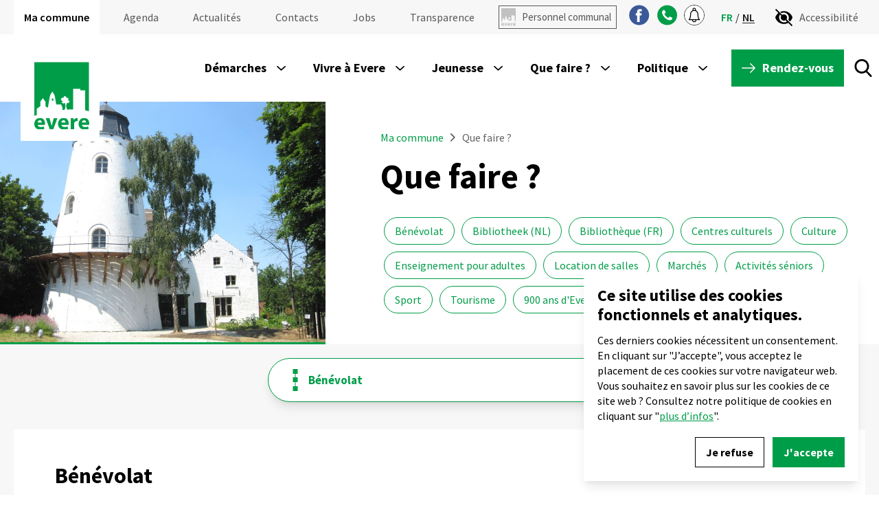

--- FILE ---
content_type: text/html; charset=UTF-8
request_url: https://evere.brussels/fr/que-faire
body_size: 39881
content:
<!doctype html>
<html lang="fr">
<head>
    <meta charset="utf-8">
    <meta http-equiv="X-UA-Compatible" content="IE=edge">
    <meta name="viewport" content="width=device-width, initial-scale=1">

    <!-- CSRF Token -->
    <meta name="csrf-token" content="vGT2bFZlZv4Gw9ua4Jsj9qEMPKnGezs26Atr6XPX">

    <!-- Title -->
    <title>Evere - Que faire ?</title>

    <!-- Description -->
    <meta name="description" content="Que faire ?">

    
    <link rel="apple-touch-icon" sizes="180x180" href="/apple-touch-icon.png">
    <link rel="icon" type="image/png" sizes="32x32" href="/favicon-32x32.png">
    <link rel="icon" type="image/png" sizes="16x16" href="/favicon-16x16.png">
    <link rel="manifest" href="/site.webmanifest">
    <link rel="mask-icon" href="/safari-pinned-tab.svg" color="#5bbad5">
    <meta name="msapplication-TileColor" content="#da532c">
    <meta name="theme-color" content="#009D49">
    <meta name="twitter:card" content="summary_large_image">

    

    
    <meta name="copyright" content="© Evere 2026" />
    <meta property="author" content="Evere" />
    <!-- Schema.org markup for Google+ -->
    <meta itemprop="name" content="Evere - Que faire ?">
    <meta itemprop="description" content="Que faire ?">
    <meta itemprop="image" content="https://evere.evo-cdn2.cloud/images/g1pTAWqRqWFyX8qafapQS8KNgeKX0OqAWOhICiBX.png">

    <!-- Twitter Card data -->
    <meta name="twitter:card" content="summary_large_image">
    <meta name="twitter:title" content="Evere - Que faire ?">
    <meta name="twitter:description" content="Que faire ?">
    
    <meta name="twitter:image:src" content="https://evere.evo-cdn2.cloud/images/g1pTAWqRqWFyX8qafapQS8KNgeKX0OqAWOhICiBX.png">

    <!-- Open Graph data -->
    <meta property="og:title" content="Evere - Que faire ?" />
    <meta property="og:type" content="website" />
    <meta property="og:url" content="https://evere.brussels/fr/que-faire" />
    
    <meta property="og:image" content="https://evere.evo-cdn2.cloud/images/g1pTAWqRqWFyX8qafapQS8KNgeKX0OqAWOhICiBX.png" />
    <meta property="og:description" content="Que faire ?" />
    <meta property="og:site_name" content="Evere" />

    <meta content="Evere - Que faire ?">

    <script>
        window.Lang = {
            currentLang: "fr",
        };
        window.environnement = "production"
    </script>

    <!-- Fonts -->
    <link rel="dns-prefetch" href="//fonts.gstatic.com">
    <link href="https://fonts.googleapis.com/css?family=Nunito" rel="stylesheet">

    <!-- Styles -->
    <link href="/css/app.css?id=1a4b3c4c535301179842" rel="stylesheet">

    <!-- Google Tag Manager -->
    <script>(function(w,d,s,l,i){w[l]=w[l]||[];w[l].push({'gtm.start':
                new Date().getTime(),event:'gtm.js'});var f=d.getElementsByTagName(s)[0],
            j=d.createElement(s),dl=l!='dataLayer'?'&l='+l:'';j.async=true;j.src=
            'https://www.googletagmanager.com/gtm.js?id='+i+dl;f.parentNode.insertBefore(j,f);
        })(window,document,'script','dataLayer','GTM-MXLK6GX');</script>
    <!-- End Google Tag Manager -->
</head>
<body class="theme-startup">

<noscript>
    <iframe src="https://www.googletagmanager.com/ns.html?id=GTM-MXLK6GX"
            height="0" width="0" style="display:none;visibility:hidden"></iframe>
</noscript>


<div id="app" class="relative" :class="{ready: isPageReady, isIE:isIE}">
    
        <scroll-top></scroll-top>
        <script>
    function counter_click(event){
        event.preventDefault();
        axios.post('/api/click_counter').then(function(){
            location.href = "https://myworkspace.evere.brussels/login";
        });
    }
</script>
<div class="relative z-20" id="headerContainer">
    <header id="upperNav" class="hidden lg:flex bg-grey-bgheader">
        <div class="flex w-full px-10 mx-auto max-w-1280">
            <nav class="flex mr-4">
                <ul class="flex items-center list-none text-linkheader">
                    <li class="mx-5 xl:mx-10">
                        <a class="inline-block leading-20 py-15 px-8 xl:px-15 font-semibold hover:text-green-base bg-white text-black-darkest
                                                                                                                                        bg-white text-black-darkest
                                                                                                                            "
                            href="/">Ma commune                        </a>
                    </li>
                    <li class="mx-5 xl:mx-10">
                        <a class="inline-block leading-20 py-15 px-8 xl:px-15 bg-transparent text-deco hover:text-green-base  "
                        href="https://evere.brussels/fr/agenda-brussels">Agenda</a>
                    </li>
                    <li class="mx-5 xl:mx-10">
                        <a class="inline-block leading-20 py-15 px-8 xl:px-15 text-deco bg-transparent hover:text-green-base  "
                        href="https://evere.brussels/fr/actualite">Actualités</a>
                    </li>
                    <li class="mx-5 xl:mx-10">
                        <a class="inline-block leading-20 py-15 px-8 xl:px-15 text-deco bg-transparent hover:text-green-base  "
                        href="https://evere.brussels/fr/contacts">Contacts</a>
                    </li>
                    <li class="mx-5 xl:mx-10">
                        <a target="_blank" rel="noreferrer noopener" class="inline-block px-8 bg-transparent text-deco leading-20 py-15 xl:px-15 hover:text-green-base"
                        href="https://jobs.evere.be/fr/index.aspx">Jobs</a>
                    </li>
                    <li class="mx-5 xl:mx-10">
                        <a
                            class="inline-block leading-20 py-15 px-8 xl:px-15 bg-transparent hover:text-green-base text-deco
                                                                                    "
                            href="https://evere.brussels/fr/politique/transparence"
                        >
                            Transparence
                        </a>
                    </li>
                    <li class="mx-5 xl:mx-10">
                        <div class="btn-acces-salaries flex ml-auto  items-center  ">
                            <a class="text-grey-textheader " onclick="counter_click(event)" href="https://myworkspace.evere.brussels/login">Personnel communal</a>
                        </div>
                    </li>
                </ul>
            </nav>
            <div class="flex items-center px-4">
                <ul class="flex pr-15">
                    <li class="pr-10">
                        <a class="block h-30 w-30" target="_blank" rel="noopener noreferrer" href="https://www.facebook.com/InfoEvere/">
                            <icon-access-switch img-normal="https://evere.brussels/assets/images/icons/logo-fb.svg" img-acces="https://evere.brussels/assets/images/icons/logo-fb-acces.svg" alt="facebook logo" class="w-full h-full"></icon-access-switch>
                        </a>
                    </li>





                    <li class="pr-10">
                        <a class="block h-30 w-30" href="tel:022476222">
                            <icon-access-switch img-normal="https://evere.brussels/assets/images/icons/icon-phone.svg" img-acces="https://evere.brussels/assets/images/icons/icon-phone-acces.svg" alt="telephone icon" class="w-full h-full"></icon-access-switch>
                        </a>
                    </li>










                    <li>
                        <button-register>
                            <span class="block h-30 w-30 cursor-pointer border border-black-light rounded-full">
                                <icon-access-switch img-normal="https://evere.brussels/assets/images/icons/logo-newsletter.svg" img-acces="https://evere.brussels/assets/images/icons/logo-newsletter.svg" alt="youtube icon" class="w-full h-full"></icon-access-switch>
                            </span>
                        </button-register>
                    </li>
                </ul>
            </div>



            <div class="flex mr-30 ml-auto">
                <ul class="items-center flex-grow-0 w-auto langlist--transparent">
                        <li>
        <a
            rel="alternate"
            hreflang="fr"
            href="https://evere.brussels/fr/que-faire"
            class=" lang-active  leavepage"
        >
            fr
        </a>
    </li>
        <li>
        <a
            rel="alternate"
            hreflang="nl"
            href="https://evere.brussels/nl/wat-te-doen"
            class=" leavepage"
        >
            nl
        </a>
    </li>
                    </ul>
            </div>
            <button-access class="flex items-center">
                <button type="button" class="inline-flex items-center justify-center mr-20 ">
                    <span class="inline-block mr-10 h-25 w-25 text-blackwhite">
                        <svg class="w-full h-full fill-current" xmlns="http://www.w3.org/2000/svg" viewBox="0 0 25 25">
                            <g  fill-rule="nonzero">
                                <path d="M.9.2c.2-.3.5-.3.7 0l8.5 8.5a4.5 4.5 0 016.2 6.2l8.5 8.5c.3.2.3.5 0 .7l-.7.7c-.2.3-.5.3-.7 0l-4.6-4.6c-2 1.1-4 1.7-6.3 1.7-5.7 0-10.7-3.7-12.5-9.2v-.4C.8 9.8 2.4 7.6 4.5 6L.2 1.6a.5.5 0 010-.7zm5.8 8a7.3 7.3 0 0010.2 10.1l-2-2a4.5 4.5 0 01-6.2-6.2zm5.8-5c5.7 0 10.7 3.6 12.5 9.1v.4c-.7 2-1.8 3.8-3.3 5.3l-.3.2h-.1c-.1 0-.2 0-.3-.2l-1.8-1.8a.5.5 0 01-.1-.6A7.3 7.3 0 009.4 6h-.6l-1-1a.5.5 0 01.1-1c1.5-.5 3-.8 4.6-.8z"/>
                                <path d="M12 8.7c0 .2 0 .4.2.5l3.6 3.6a.5.5 0 00.9-.3c0-2.3-1.9-4.1-4.2-4.2-.2 0-.4.2-.4.4z"/>
                            </g>
                        </svg>
                    </span>
                    <span class="text-linkheader">Accessibilité</span>
                </button>
            </button-access>
        </div>
    </header>

    <nav class="absolute w-full bg-white z-60" id="lowerNav">
        <div class="relative flex items-center w-full px-10 mx-auto max-w-1280 ">
            <header-logo :ismobile="false" @logobig class="hidden lg:flex"></header-logo>
            <div class="hidden ml-auto lg:flex items-center">
                <base-nav routename="group" :menu="[{&quot;id&quot;:1,&quot;cta&quot;:{&quot;link&quot;:&quot;\/fr\/documents&quot;,&quot;title&quot;:&quot;Obtenez vos documents en ligne&quot;},&quot;thumbnail&quot;:&quot;\/images\/demarche-thumbnail.jpg&quot;,&quot;title&quot;:&quot;D\u00e9marches&quot;,&quot;url&quot;:&quot;https:\/\/evere.brussels\/fr\/demarches&quot;,&quot;pages&quot;:[{&quot;id&quot;:53,&quot;thumbnail&quot;:&quot;https:\/\/evere.evo-cdn2.cloud\/images\/fDXj934K0wpleYAeQpCmT4EJBvlYMemlg4ntkEMc.png&quot;,&quot;title&quot;:&quot;Comment se rendre \u00e0 la commune ?&quot;,&quot;url&quot;:&quot;https:\/\/evere.brussels\/fr\/demarches\/comment-se-rendre-a-la-commune&quot;,&quot;is_published&quot;:1,&quot;sections&quot;:[{&quot;id&quot;:333,&quot;thumbnail&quot;:null,&quot;title&quot;:&quot;En transports en commun&quot;,&quot;url&quot;:&quot;https:\/\/evere.brussels\/fr\/demarches\/comment-se-rendre-a-la-commune\/en-transports-en-commun&quot;,&quot;is_published&quot;:1}]},{&quot;id&quot;:1,&quot;thumbnail&quot;:&quot;\/images\/population-thumbnail.svg&quot;,&quot;title&quot;:&quot;Population&quot;,&quot;url&quot;:&quot;https:\/\/evere.brussels\/fr\/demarches\/population&quot;,&quot;is_published&quot;:1,&quot;sections&quot;:[{&quot;id&quot;:306,&quot;thumbnail&quot;:null,&quot;title&quot;:&quot;Demande et activation des cl\u00e9s num\u00e9riques&quot;,&quot;url&quot;:&quot;https:\/\/evere.brussels\/fr\/demarches\/population\/demande-et-activation-des-cles-numeriques&quot;,&quot;is_published&quot;:1},{&quot;id&quot;:80,&quot;thumbnail&quot;:null,&quot;title&quot;:&quot;Doc Stop&quot;,&quot;url&quot;:&quot;https:\/\/evere.brussels\/fr\/demarches\/population\/doc-stop&quot;,&quot;is_published&quot;:1},{&quot;id&quot;:78,&quot;thumbnail&quot;:null,&quot;title&quot;:&quot;D\u00e9marches&quot;,&quot;url&quot;:&quot;https:\/\/evere.brussels\/fr\/demarches\/population\/demarches&quot;,&quot;is_published&quot;:1},{&quot;id&quot;:283,&quot;thumbnail&quot;:null,&quot;title&quot;:&quot;D\u00e9marches A &gt; Z - Population&quot;,&quot;url&quot;:&quot;https:\/\/evere.brussels\/fr\/demarches\/population\/demarches-a-z-population&quot;,&quot;is_published&quot;:1},{&quot;id&quot;:79,&quot;thumbnail&quot;:null,&quot;title&quot;:&quot;Qualit\u00e9 des photos&quot;,&quot;url&quot;:&quot;https:\/\/evere.brussels\/fr\/demarches\/population\/qualite-des-photos&quot;,&quot;is_published&quot;:1},{&quot;id&quot;:1,&quot;thumbnail&quot;:&quot;\/images\/demarche-thumbnail.jpg&quot;,&quot;title&quot;:&quot;Vous d\u00e9sirez \u00e9viter les files d\u2019attente\u00a0?&quot;,&quot;url&quot;:&quot;https:\/\/evere.brussels\/fr\/demarches\/population\/vous-desirez-eviter-les-files-dattente&quot;,&quot;is_published&quot;:1}]},{&quot;id&quot;:35,&quot;thumbnail&quot;:&quot;https:\/\/evere.evo-cdn2.cloud\/images\/pxi7t5SPlb0Wcf3bVaEpw405PxvHCIEXPf7zoBCl.png&quot;,&quot;title&quot;:&quot;Etat civil&quot;,&quot;url&quot;:&quot;https:\/\/evere.brussels\/fr\/demarches\/etat-civil&quot;,&quot;is_published&quot;:1,&quot;sections&quot;:[{&quot;id&quot;:316,&quot;thumbnail&quot;:null,&quot;title&quot;:&quot;D\u00e9marches A &gt; Z - Etat-civil&quot;,&quot;url&quot;:&quot;https:\/\/evere.brussels\/fr\/demarches\/etat-civil\/demarches-a-z-etat-civil&quot;,&quot;is_published&quot;:1},{&quot;id&quot;:379,&quot;thumbnail&quot;:null,&quot;title&quot;:&quot;Elections communales 2024&quot;,&quot;url&quot;:&quot;https:\/\/evere.brussels\/fr\/demarches\/etat-civil\/elections-communales-2024&quot;,&quot;is_published&quot;:1}]},{&quot;id&quot;:2,&quot;thumbnail&quot;:&quot;\/images\/etrangers-thumbnail.svg&quot;,&quot;title&quot;:&quot;Etrangers&quot;,&quot;url&quot;:&quot;https:\/\/evere.brussels\/fr\/demarches\/etrangers&quot;,&quot;is_published&quot;:1,&quot;sections&quot;:[{&quot;id&quot;:317,&quot;thumbnail&quot;:null,&quot;title&quot;:&quot;D\u00e9marches A &gt; Z - Etrangers&quot;,&quot;url&quot;:&quot;https:\/\/evere.brussels\/fr\/demarches\/etrangers\/demarches-a-z-etrangers&quot;,&quot;is_published&quot;:1},{&quot;id&quot;:308,&quot;thumbnail&quot;:null,&quot;title&quot;:&quot;Section en reconstruction&quot;,&quot;url&quot;:&quot;https:\/\/evere.brussels\/fr\/demarches\/etrangers\/section-en-reconstruction&quot;,&quot;is_published&quot;:1}]},{&quot;id&quot;:52,&quot;thumbnail&quot;:&quot;https:\/\/evere.evo-cdn2.cloud\/images\/PAZ7kZnJX4RlDLkrQjmczryFBp6FtNkPUyURcOmj.png&quot;,&quot;title&quot;:&quot;Finances&quot;,&quot;url&quot;:&quot;https:\/\/evere.brussels\/fr\/demarches\/finances&quot;,&quot;is_published&quot;:1,&quot;sections&quot;:[{&quot;id&quot;:386,&quot;thumbnail&quot;:null,&quot;title&quot;:&quot;Budgets et comptes&quot;,&quot;url&quot;:&quot;https:\/\/evere.brussels\/fr\/demarches\/finances\/budgets-et-comptes&quot;,&quot;is_published&quot;:1},{&quot;id&quot;:150,&quot;thumbnail&quot;:null,&quot;title&quot;:&quot;Taxes et redevances&quot;,&quot;url&quot;:&quot;https:\/\/evere.brussels\/fr\/demarches\/finances\/taxes-et-redevances&quot;,&quot;is_published&quot;:1}]},{&quot;id&quot;:33,&quot;thumbnail&quot;:&quot;https:\/\/evere.evo-cdn2.cloud\/images\/41g6AmRzQI6l0fQpILfNBFYtElol4OkJgZeVnnV3.png&quot;,&quot;title&quot;:&quot;Sanctions administratives&quot;,&quot;url&quot;:&quot;https:\/\/evere.brussels\/fr\/demarches\/sanctions-administratives&quot;,&quot;is_published&quot;:1,&quot;sections&quot;:[{&quot;id&quot;:158,&quot;thumbnail&quot;:null,&quot;title&quot;:&quot;Sanctions administratives communales&quot;,&quot;url&quot;:&quot;https:\/\/evere.brussels\/fr\/demarches\/sanctions-administratives\/sanctions-administratives-communales&quot;,&quot;is_published&quot;:1}]},{&quot;id&quot;:3,&quot;thumbnail&quot;:&quot;\/images\/urbanisme_environnement-thumbnail.svg&quot;,&quot;title&quot;:&quot;Logements&quot;,&quot;url&quot;:&quot;https:\/\/evere.brussels\/fr\/demarches\/logements&quot;,&quot;is_published&quot;:1,&quot;sections&quot;:[{&quot;id&quot;:20,&quot;thumbnail&quot;:null,&quot;title&quot;:&quot;AIS Hector Denis&quot;,&quot;url&quot;:&quot;https:\/\/evere.brussels\/fr\/demarches\/logements\/ais-hector-denis&quot;,&quot;is_published&quot;:1},{&quot;id&quot;:3,&quot;thumbnail&quot;:&quot;\/images\/demarche-thumbnail.jpg&quot;,&quot;title&quot;:&quot;Comensia&quot;,&quot;url&quot;:&quot;https:\/\/evere.brussels\/fr\/demarches\/logements\/comensia&quot;,&quot;is_published&quot;:1},{&quot;id&quot;:188,&quot;thumbnail&quot;:null,&quot;title&quot;:&quot;Demander un logement social&quot;,&quot;url&quot;:&quot;https:\/\/evere.brussels\/fr\/demarches\/logements\/demander-un-logement-social&quot;,&quot;is_published&quot;:1},{&quot;id&quot;:19,&quot;thumbnail&quot;:null,&quot;title&quot;:&quot;Everecity scrl&quot;,&quot;url&quot;:&quot;https:\/\/evere.brussels\/fr\/demarches\/logements\/everecity-scrl&quot;,&quot;is_published&quot;:1}]},{&quot;id&quot;:29,&quot;thumbnail&quot;:&quot;https:\/\/evere.evo-cdn2.cloud\/images\/6Tk6Zn154NTb2zY6E6LsVzT0xQUyrt6yVhzbq4YT.png&quot;,&quot;title&quot;:&quot;Permis de conduire&quot;,&quot;url&quot;:&quot;https:\/\/evere.brussels\/fr\/demarches\/permis-de-conduire&quot;,&quot;is_published&quot;:1,&quot;sections&quot;:[{&quot;id&quot;:84,&quot;thumbnail&quot;:null,&quot;title&quot;:&quot;Attestation d&#039;aptitude m\u00e9dicale&quot;,&quot;url&quot;:&quot;https:\/\/evere.brussels\/fr\/demarches\/permis-de-conduire\/attestation-daptitude-medicale&quot;,&quot;is_published&quot;:1},{&quot;id&quot;:86,&quot;thumbnail&quot;:null,&quot;title&quot;:&quot;Permis international&quot;,&quot;url&quot;:&quot;https:\/\/evere.brussels\/fr\/demarches\/permis-de-conduire\/permis-international&quot;,&quot;is_published&quot;:1},{&quot;id&quot;:87,&quot;thumbnail&quot;:null,&quot;title&quot;:&quot;Permis militaire&quot;,&quot;url&quot;:&quot;https:\/\/evere.brussels\/fr\/demarches\/permis-de-conduire\/permis-militaire&quot;,&quot;is_published&quot;:1},{&quot;id&quot;:83,&quot;thumbnail&quot;:null,&quot;title&quot;:&quot;Permis perdu, d\u00e9t\u00e9rior\u00e9, d\u00e9truit ou vol\u00e9&quot;,&quot;url&quot;:&quot;https:\/\/evere.brussels\/fr\/demarches\/permis-de-conduire\/permis-perdu-deteriore-detruit-ou-vole&quot;,&quot;is_published&quot;:1},{&quot;id&quot;:82,&quot;thumbnail&quot;:null,&quot;title&quot;:&quot;Permis provisoire&quot;,&quot;url&quot;:&quot;https:\/\/evere.brussels\/fr\/demarches\/permis-de-conduire\/permis-provisoire&quot;,&quot;is_published&quot;:1},{&quot;id&quot;:85,&quot;thumbnail&quot;:null,&quot;title&quot;:&quot;Permis \u00e9trangers&quot;,&quot;url&quot;:&quot;https:\/\/evere.brussels\/fr\/demarches\/permis-de-conduire\/permis-etrangers&quot;,&quot;is_published&quot;:1},{&quot;id&quot;:295,&quot;thumbnail&quot;:null,&quot;title&quot;:&quot;Renouvellement du permis de conduire&quot;,&quot;url&quot;:&quot;https:\/\/evere.brussels\/fr\/demarches\/permis-de-conduire\/renouvellement-du-permis-de-conduire&quot;,&quot;is_published&quot;:1}]},{&quot;id&quot;:51,&quot;thumbnail&quot;:&quot;https:\/\/evere.evo-cdn2.cloud\/images\/pW1quHtc3P8z0se75M26zMmWvd7MmhGun3xtyyqb.png&quot;,&quot;title&quot;:&quot;Stationnement&quot;,&quot;url&quot;:&quot;https:\/\/evere.brussels\/fr\/demarches\/stationnement&quot;,&quot;is_published&quot;:1,&quot;sections&quot;:[{&quot;id&quot;:157,&quot;thumbnail&quot;:null,&quot;title&quot;:&quot;Cartes de stationnement&quot;,&quot;url&quot;:&quot;https:\/\/evere.brussels\/fr\/demarches\/stationnement\/cartes-de-stationnement&quot;,&quot;is_published&quot;:1},{&quot;id&quot;:315,&quot;thumbnail&quot;:null,&quot;title&quot;:&quot;Location d\u2019un emplacement de parking&quot;,&quot;url&quot;:&quot;https:\/\/evere.brussels\/fr\/demarches\/stationnement\/location-dun-emplacement-de-parking&quot;,&quot;is_published&quot;:1},{&quot;id&quot;:338,&quot;thumbnail&quot;:null,&quot;title&quot;:&quot;Pour la demande de pose d\u2019\u00e9chafaudage&quot;,&quot;url&quot;:&quot;https:\/\/evere.brussels\/fr\/demarches\/stationnement\/pour-la-demande-de-pose-dechafaudage&quot;,&quot;is_published&quot;:1},{&quot;id&quot;:313,&quot;thumbnail&quot;:null,&quot;title&quot;:&quot;R\u00e9servation d&#039;emplacements de stationnement&quot;,&quot;url&quot;:&quot;https:\/\/evere.brussels\/fr\/demarches\/stationnement\/reservation-demplacements-de-stationnement&quot;,&quot;is_published&quot;:1}]},{&quot;id&quot;:4,&quot;thumbnail&quot;:&quot;\/images\/urbanisme_environnement-thumbnail.svg&quot;,&quot;title&quot;:&quot;Urbanisme et Environnement&quot;,&quot;url&quot;:&quot;https:\/\/evere.brussels\/fr\/demarches\/urbanisme-et-environnement&quot;,&quot;is_published&quot;:1,&quot;sections&quot;:[{&quot;id&quot;:154,&quot;thumbnail&quot;:null,&quot;title&quot;:&quot;Enqu\u00eates publiques &amp; Commission de Concertation&quot;,&quot;url&quot;:&quot;https:\/\/evere.brussels\/fr\/demarches\/urbanisme-et-environnement\/enquetes-publiques-commission-de-concertation&quot;,&quot;is_published&quot;:1},{&quot;id&quot;:357,&quot;thumbnail&quot;:null,&quot;title&quot;:&quot;Homegrade&quot;,&quot;url&quot;:&quot;https:\/\/evere.brussels\/fr\/demarches\/urbanisme-et-environnement\/homegrade&quot;,&quot;is_published&quot;:1},{&quot;id&quot;:252,&quot;thumbnail&quot;:null,&quot;title&quot;:&quot;Le plan communal de d\u00e9veloppement (PCD)&quot;,&quot;url&quot;:&quot;https:\/\/evere.brussels\/fr\/demarches\/urbanisme-et-environnement\/le-plan-communal-de-developpement-pcd&quot;,&quot;is_published&quot;:1},{&quot;id&quot;:339,&quot;thumbnail&quot;:null,&quot;title&quot;:&quot;MyPermit\u00a0&quot;,&quot;url&quot;:&quot;https:\/\/evere.brussels\/fr\/demarches\/urbanisme-et-environnement\/mypermit&quot;,&quot;is_published&quot;:1},{&quot;id&quot;:151,&quot;thumbnail&quot;:null,&quot;title&quot;:&quot;Permis d\u2019environnement&quot;,&quot;url&quot;:&quot;https:\/\/evere.brussels\/fr\/demarches\/urbanisme-et-environnement\/permis-denvironnement&quot;,&quot;is_published&quot;:1},{&quot;id&quot;:4,&quot;thumbnail&quot;:&quot;\/images\/demarche-thumbnail.jpg&quot;,&quot;title&quot;:&quot;Permis d\u2019urbanisme&quot;,&quot;url&quot;:&quot;https:\/\/evere.brussels\/fr\/demarches\/urbanisme-et-environnement\/permis-durbanisme&quot;,&quot;is_published&quot;:1},{&quot;id&quot;:258,&quot;thumbnail&quot;:null,&quot;title&quot;:&quot;Plans d\u2019am\u00e9nagement du territoire&quot;,&quot;url&quot;:&quot;https:\/\/evere.brussels\/fr\/demarches\/urbanisme-et-environnement\/plans-damenagement-du-territoire&quot;,&quot;is_published&quot;:1},{&quot;id&quot;:361,&quot;thumbnail&quot;:null,&quot;title&quot;:&quot;Prime Citoyen Be Home&quot;,&quot;url&quot;:&quot;https:\/\/evere.brussels\/fr\/demarches\/urbanisme-et-environnement\/prime-citoyen-be-home&quot;,&quot;is_published&quot;:1},{&quot;id&quot;:152,&quot;thumbnail&quot;:null,&quot;title&quot;:&quot;Primes Energie&quot;,&quot;url&quot;:&quot;https:\/\/evere.brussels\/fr\/demarches\/urbanisme-et-environnement\/primes-energie&quot;,&quot;is_published&quot;:1},{&quot;id&quot;:153,&quot;thumbnail&quot;:null,&quot;title&quot;:&quot;Renseignements Urbanistiques&quot;,&quot;url&quot;:&quot;https:\/\/evere.brussels\/fr\/demarches\/urbanisme-et-environnement\/renseignements-urbanistiques&quot;,&quot;is_published&quot;:1}]},{&quot;id&quot;:50,&quot;thumbnail&quot;:&quot;https:\/\/evere.evo-cdn2.cloud\/images\/0aU3JkfOv4GUDPdA0s7woXUS4cx5LPGzBiUQOUgr.png&quot;,&quot;title&quot;:&quot;Ev\u00e9nements et tournages&quot;,&quot;url&quot;:&quot;https:\/\/evere.brussels\/fr\/demarches\/evenements-et-tournages&quot;,&quot;is_published&quot;:1,&quot;sections&quot;:[{&quot;id&quot;:396,&quot;thumbnail&quot;:null,&quot;title&quot;:&quot;Affichage sur la voie publique&quot;,&quot;url&quot;:&quot;https:\/\/evere.brussels\/fr\/demarches\/evenements-et-tournages\/affichage-sur-la-voie-publique&quot;,&quot;is_published&quot;:1},{&quot;id&quot;:330,&quot;thumbnail&quot;:null,&quot;title&quot;:&quot;Demande - faire un barbecue sur la voie publique&quot;,&quot;url&quot;:&quot;https:\/\/evere.brussels\/fr\/demarches\/evenements-et-tournages\/demande-faire-un-barbecue-sur-la-voie-publique&quot;,&quot;is_published&quot;:1},{&quot;id&quot;:291,&quot;thumbnail&quot;:null,&quot;title&quot;:&quot;Organisation d\u2019un \u00e9v\u00e8nement sur la voie publique&quot;,&quot;url&quot;:&quot;https:\/\/evere.brussels\/fr\/demarches\/evenements-et-tournages\/organisation-dun-evenement-sur-la-voie-publique&quot;,&quot;is_published&quot;:1},{&quot;id&quot;:292,&quot;thumbnail&quot;:null,&quot;title&quot;:&quot;Tournage sur le territoire de la commune&quot;,&quot;url&quot;:&quot;https:\/\/evere.brussels\/fr\/demarches\/evenements-et-tournages\/tournage-sur-le-territoire-de-la-commune&quot;,&quot;is_published&quot;:1}]}]},{&quot;id&quot;:2,&quot;cta&quot;:{&quot;link&quot;:null,&quot;title&quot;:null},&quot;thumbnail&quot;:&quot;\/images\/vivre_evere-thumbnail.jpg&quot;,&quot;title&quot;:&quot;Vivre \u00e0 Evere&quot;,&quot;url&quot;:&quot;https:\/\/evere.brussels\/fr\/vivre-a-evere&quot;,&quot;pages&quot;:[{&quot;id&quot;:9,&quot;thumbnail&quot;:&quot;\/images\/action_sociale-thumbnail.svg&quot;,&quot;title&quot;:&quot;Action sociale&quot;,&quot;url&quot;:&quot;https:\/\/evere.brussels\/fr\/vivre-a-evere\/action-sociale&quot;,&quot;is_published&quot;:1,&quot;sections&quot;:[{&quot;id&quot;:9,&quot;thumbnail&quot;:&quot;\/images\/demarche-thumbnail.jpg&quot;,&quot;title&quot;:&quot;Le service de l&#039;action sociale&quot;,&quot;url&quot;:&quot;https:\/\/evere.brussels\/fr\/vivre-a-evere\/action-sociale\/le-service-de-laction-sociale&quot;,&quot;is_published&quot;:1},{&quot;id&quot;:21,&quot;thumbnail&quot;:null,&quot;title&quot;:&quot;Les missions du service&quot;,&quot;url&quot;:&quot;https:\/\/evere.brussels\/fr\/vivre-a-evere\/action-sociale\/les-missions-du-service&quot;,&quot;is_published&quot;:1}]},{&quot;id&quot;:26,&quot;thumbnail&quot;:&quot;https:\/\/evere.evo-cdn2.cloud\/images\/9eBTxKeDmwxhtFACb12gqJklN1qr70HyiAb5H9Xt.png&quot;,&quot;title&quot;:&quot;Bien-\u00eatre animal&quot;,&quot;url&quot;:&quot;https:\/\/evere.brussels\/fr\/vivre-a-evere\/bien-etre-animal&quot;,&quot;is_published&quot;:1,&quot;sections&quot;:[{&quot;id&quot;:58,&quot;thumbnail&quot;:null,&quot;title&quot;:&quot;Aires de libert\u00e9 pour chiens et canisites&quot;,&quot;url&quot;:&quot;https:\/\/evere.brussels\/fr\/vivre-a-evere\/bien-etre-animal\/aires-de-liberte-pour-chiens-et-canisites&quot;,&quot;is_published&quot;:1},{&quot;id&quot;:319,&quot;thumbnail&quot;:null,&quot;title&quot;:&quot;Autocollants pompiers&quot;,&quot;url&quot;:&quot;https:\/\/evere.brussels\/fr\/vivre-a-evere\/bien-etre-animal\/autocollants-pompiers&quot;,&quot;is_published&quot;:1},{&quot;id&quot;:57,&quot;thumbnail&quot;:null,&quot;title&quot;:&quot;Commune Amie des Animaux&quot;,&quot;url&quot;:&quot;https:\/\/evere.brussels\/fr\/vivre-a-evere\/bien-etre-animal\/commune-amie-des-animaux&quot;,&quot;is_published&quot;:1},{&quot;id&quot;:309,&quot;thumbnail&quot;:null,&quot;title&quot;:&quot;Les Renards en ville&quot;,&quot;url&quot;:&quot;https:\/\/evere.brussels\/fr\/vivre-a-evere\/bien-etre-animal\/les-renards-en-ville&quot;,&quot;is_published&quot;:1},{&quot;id&quot;:359,&quot;thumbnail&quot;:null,&quot;title&quot;:&quot;Maltraitance des animaux\u00a0&quot;,&quot;url&quot;:&quot;https:\/\/evere.brussels\/fr\/vivre-a-evere\/bien-etre-animal\/maltraitance-des-animaux&quot;,&quot;is_published&quot;:1},{&quot;id&quot;:322,&quot;thumbnail&quot;:null,&quot;title&quot;:&quot;Memory wall&quot;,&quot;url&quot;:&quot;https:\/\/evere.brussels\/fr\/vivre-a-evere\/bien-etre-animal\/memory-wall&quot;,&quot;is_published&quot;:1},{&quot;id&quot;:284,&quot;thumbnail&quot;:null,&quot;title&quot;:&quot;Ne perdez pas votre chien de vue !&quot;,&quot;url&quot;:&quot;https:\/\/evere.brussels\/fr\/vivre-a-evere\/bien-etre-animal\/ne-perdez-pas-votre-chien-de-vue&quot;,&quot;is_published&quot;:1},{&quot;id&quot;:362,&quot;thumbnail&quot;:null,&quot;title&quot;:&quot;Nourrir les animaux sauvages&quot;,&quot;url&quot;:&quot;https:\/\/evere.brussels\/fr\/vivre-a-evere\/bien-etre-animal\/nourrir-les-animaux-sauvages&quot;,&quot;is_published&quot;:1},{&quot;id&quot;:378,&quot;thumbnail&quot;:null,&quot;title&quot;:&quot;Permis de d\u00e9tention d\u2019un animal de compagnie&quot;,&quot;url&quot;:&quot;https:\/\/evere.brussels\/fr\/vivre-a-evere\/bien-etre-animal\/permis-de-detention-dun-animal-de-compagnie&quot;,&quot;is_published&quot;:1},{&quot;id&quot;:328,&quot;thumbnail&quot;:null,&quot;title&quot;:&quot;Pigeons&quot;,&quot;url&quot;:&quot;https:\/\/evere.brussels\/fr\/vivre-a-evere\/bien-etre-animal\/pigeons&quot;,&quot;is_published&quot;:1},{&quot;id&quot;:383,&quot;thumbnail&quot;:null,&quot;title&quot;:&quot;R\u00e8gles d&#039;or de la balade canine&quot;,&quot;url&quot;:&quot;https:\/\/evere.brussels\/fr\/vivre-a-evere\/bien-etre-animal\/regles-dor-de-la-balade-canine&quot;,&quot;is_published&quot;:1},{&quot;id&quot;:294,&quot;thumbnail&quot;:null,&quot;title&quot;:&quot;St\u00e9riliser son chat&quot;,&quot;url&quot;:&quot;https:\/\/evere.brussels\/fr\/vivre-a-evere\/bien-etre-animal\/steriliser-son-chat&quot;,&quot;is_published&quot;:1},{&quot;id&quot;:360,&quot;thumbnail&quot;:null,&quot;title&quot;:&quot;Trouver un chat dans l&#039;espace public&quot;,&quot;url&quot;:&quot;https:\/\/evere.brussels\/fr\/vivre-a-evere\/bien-etre-animal\/trouver-un-chat-dans-lespace-public&quot;,&quot;is_published&quot;:1},{&quot;id&quot;:213,&quot;thumbnail&quot;:null,&quot;title&quot;:&quot;V\u00e9toch\u00e8ques&quot;,&quot;url&quot;:&quot;https:\/\/evere.brussels\/fr\/vivre-a-evere\/bien-etre-animal\/vetocheques&quot;,&quot;is_published&quot;:1}]},{&quot;id&quot;:30,&quot;thumbnail&quot;:&quot;https:\/\/evere.evo-cdn2.cloud\/images\/6CebEPzL75SMxt3IdxatlI4h8rhHzvnMvJPePMNP.png&quot;,&quot;title&quot;:&quot;Commerces - entreprises - emploi&quot;,&quot;url&quot;:&quot;https:\/\/evere.brussels\/fr\/vivre-a-evere\/commerces-entreprises-emploi&quot;,&quot;is_published&quot;:1,&quot;sections&quot;:[{&quot;id&quot;:102,&quot;thumbnail&quot;:null,&quot;title&quot;:&quot;Job Day&quot;,&quot;url&quot;:&quot;https:\/\/evere.brussels\/fr\/vivre-a-evere\/commerces-entreprises-emploi\/job-day&quot;,&quot;is_published&quot;:1},{&quot;id&quot;:99,&quot;thumbnail&quot;:null,&quot;title&quot;:&quot;Antenne Actiris d\u2019Evere&quot;,&quot;url&quot;:&quot;https:\/\/evere.brussels\/fr\/vivre-a-evere\/commerces-entreprises-emploi\/antenne-actiris-devere&quot;,&quot;is_published&quot;:1},{&quot;id&quot;:105,&quot;thumbnail&quot;:null,&quot;title&quot;:&quot;Au boulot !&quot;,&quot;url&quot;:&quot;https:\/\/evere.brussels\/fr\/vivre-a-evere\/commerces-entreprises-emploi\/au-boulot&quot;,&quot;is_published&quot;:1},{&quot;id&quot;:104,&quot;thumbnail&quot;:null,&quot;title&quot;:&quot;Caf\u00e9 de l\u2019Emploi&quot;,&quot;url&quot;:&quot;https:\/\/evere.brussels\/fr\/vivre-a-evere\/commerces-entreprises-emploi\/cafe-de-lemploi&quot;,&quot;is_published&quot;:1},{&quot;id&quot;:94,&quot;thumbnail&quot;:null,&quot;title&quot;:&quot;Commerces \u00e0 la Une&quot;,&quot;url&quot;:&quot;https:\/\/evere.brussels\/fr\/vivre-a-evere\/commerces-entreprises-emploi\/commerces-a-la-une&quot;,&quot;is_published&quot;:1},{&quot;id&quot;:93,&quot;thumbnail&quot;:null,&quot;title&quot;:&quot;Les associations de commer\u00e7ants&quot;,&quot;url&quot;:&quot;https:\/\/evere.brussels\/fr\/vivre-a-evere\/commerces-entreprises-emploi\/les-associations-de-commercants&quot;,&quot;is_published&quot;:1},{&quot;id&quot;:97,&quot;thumbnail&quot;:null,&quot;title&quot;:&quot;Les entreprises&quot;,&quot;url&quot;:&quot;https:\/\/evere.brussels\/fr\/vivre-a-evere\/commerces-entreprises-emploi\/les-entreprises&quot;,&quot;is_published&quot;:1},{&quot;id&quot;:100,&quot;thumbnail&quot;:null,&quot;title&quot;:&quot;L\u2019agence locale pour l\u2019emploi (ALE)&quot;,&quot;url&quot;:&quot;https:\/\/evere.brussels\/fr\/vivre-a-evere\/commerces-entreprises-emploi\/lagence-locale-pour-lemploi-ale&quot;,&quot;is_published&quot;:1},{&quot;id&quot;:98,&quot;thumbnail&quot;:null,&quot;title&quot;:&quot;Maison de l&#039;emploi&quot;,&quot;url&quot;:&quot;https:\/\/evere.brussels\/fr\/vivre-a-evere\/commerces-entreprises-emploi\/maison-de-lemploi&quot;,&quot;is_published&quot;:1},{&quot;id&quot;:7,&quot;thumbnail&quot;:&quot;\/images\/demarche-thumbnail.jpg&quot;,&quot;title&quot;:&quot;Pour en savoir plus&quot;,&quot;url&quot;:&quot;https:\/\/evere.brussels\/fr\/vivre-a-evere\/commerces-entreprises-emploi\/pour-en-savoir-plus&quot;,&quot;is_published&quot;:1},{&quot;id&quot;:103,&quot;thumbnail&quot;:null,&quot;title&quot;:&quot;Thema lunch&quot;,&quot;url&quot;:&quot;https:\/\/evere.brussels\/fr\/vivre-a-evere\/commerces-entreprises-emploi\/thema-lunch&quot;,&quot;is_published&quot;:1}]},{&quot;id&quot;:16,&quot;thumbnail&quot;:&quot;\/images\/conseil_quartier-thumbnail.svg&quot;,&quot;title&quot;:&quot;Conseils de quartier&quot;,&quot;url&quot;:&quot;https:\/\/evere.brussels\/fr\/vivre-a-evere\/conseils-de-quartier&quot;,&quot;is_published&quot;:1,&quot;sections&quot;:[{&quot;id&quot;:36,&quot;thumbnail&quot;:null,&quot;title&quot;:&quot;Qu&#039;est ce qu&#039;un conseil de quartier ?&quot;,&quot;url&quot;:&quot;https:\/\/evere.brussels\/fr\/vivre-a-evere\/conseils-de-quartier\/quest-ce-quun-conseil-de-quartier&quot;,&quot;is_published&quot;:1},{&quot;id&quot;:37,&quot;thumbnail&quot;:null,&quot;title&quot;:&quot;Bas Evere&quot;,&quot;url&quot;:&quot;https:\/\/evere.brussels\/fr\/vivre-a-evere\/conseils-de-quartier\/bas-evere&quot;,&quot;is_published&quot;:1},{&quot;id&quot;:38,&quot;thumbnail&quot;:null,&quot;title&quot;:&quot;Centre Evere&quot;,&quot;url&quot;:&quot;https:\/\/evere.brussels\/fr\/vivre-a-evere\/conseils-de-quartier\/centre-evere&quot;,&quot;is_published&quot;:1},{&quot;id&quot;:39,&quot;thumbnail&quot;:null,&quot;title&quot;:&quot;Haut Evere&quot;,&quot;url&quot;:&quot;https:\/\/evere.brussels\/fr\/vivre-a-evere\/conseils-de-quartier\/haut-evere&quot;,&quot;is_published&quot;:1}]},{&quot;id&quot;:60,&quot;thumbnail&quot;:&quot;https:\/\/evere.evo-cdn2.cloud\/images\/e8gNVBykeZjAWoZo3ILelddsHK2ksEirVJNUfbfB.png&quot;,&quot;title&quot;:&quot;Contrat de quartier Conscience&quot;,&quot;url&quot;:&quot;https:\/\/evere.brussels\/fr\/vivre-a-evere\/contrat-de-quartier-conscience&quot;,&quot;is_published&quot;:1,&quot;sections&quot;:[{&quot;id&quot;:351,&quot;thumbnail&quot;:null,&quot;title&quot;:&quot;C&#039;est quoi un Contrat de Quartier Durable ?&quot;,&quot;url&quot;:&quot;https:\/\/evere.brussels\/fr\/vivre-a-evere\/contrat-de-quartier-conscience\/cest-quoi-un-contrat-de-quartier-durable&quot;,&quot;is_published&quot;:1},{&quot;id&quot;:353,&quot;thumbnail&quot;:null,&quot;title&quot;:&quot;Consultation documents&quot;,&quot;url&quot;:&quot;https:\/\/evere.brussels\/fr\/vivre-a-evere\/contrat-de-quartier-conscience\/consultation-documents&quot;,&quot;is_published&quot;:1},{&quot;id&quot;:352,&quot;thumbnail&quot;:null,&quot;title&quot;:&quot;Les actualit\u00e9s&quot;,&quot;url&quot;:&quot;https:\/\/evere.brussels\/fr\/vivre-a-evere\/contrat-de-quartier-conscience\/les-actualites&quot;,&quot;is_published&quot;:1},{&quot;id&quot;:397,&quot;thumbnail&quot;:null,&quot;title&quot;:&quot;R\u00e9novation urbaine&quot;,&quot;url&quot;:&quot;https:\/\/evere.brussels\/fr\/vivre-a-evere\/contrat-de-quartier-conscience\/renovation-urbaine&quot;,&quot;is_published&quot;:1}]},{&quot;id&quot;:34,&quot;thumbnail&quot;:&quot;https:\/\/evere.evo-cdn2.cloud\/images\/kBKrjMUncPkYB6HVLDK1MVAh5SFZZL91EL30dQQF.png&quot;,&quot;title&quot;:&quot;CPAS&quot;,&quot;url&quot;:&quot;https:\/\/evere.brussels\/fr\/vivre-a-evere\/cpas&quot;,&quot;is_published&quot;:1,&quot;sections&quot;:[{&quot;id&quot;:241,&quot;thumbnail&quot;:null,&quot;title&quot;:&quot;Le CPAS d&#039;Evere&quot;,&quot;url&quot;:&quot;https:\/\/evere.brussels\/fr\/vivre-a-evere\/cpas\/le-cpas-devere&quot;,&quot;is_published&quot;:1}]},{&quot;id&quot;:48,&quot;thumbnail&quot;:&quot;https:\/\/evere.evo-cdn2.cloud\/images\/LR3bvQcXtbAxX7pkXCsuMDsef4Hdf68l9OsX5HTE.png&quot;,&quot;title&quot;:&quot;Egalit\u00e9 des chances&quot;,&quot;url&quot;:&quot;https:\/\/evere.brussels\/fr\/vivre-a-evere\/egalite-des-chances&quot;,&quot;is_published&quot;:1,&quot;sections&quot;:[{&quot;id&quot;:56,&quot;thumbnail&quot;:null,&quot;title&quot;:&quot;Actions de sensibilisation&quot;,&quot;url&quot;:&quot;https:\/\/evere.brussels\/fr\/vivre-a-evere\/egalite-des-chances\/actions-de-sensibilisation&quot;,&quot;is_published&quot;:1},{&quot;id&quot;:287,&quot;thumbnail&quot;:null,&quot;title&quot;:&quot;Dates clefs&quot;,&quot;url&quot;:&quot;https:\/\/evere.brussels\/fr\/vivre-a-evere\/egalite-des-chances\/dates-clefs&quot;,&quot;is_published&quot;:1},{&quot;id&quot;:288,&quot;thumbnail&quot;:null,&quot;title&quot;:&quot;Echevinat de l\u2019\u00e9galit\u00e9 des chances, dot\u00e9 d\u2019un service&quot;,&quot;url&quot;:&quot;https:\/\/evere.brussels\/fr\/vivre-a-evere\/egalite-des-chances\/echevinat-de-legalite-des-chances-dote-dun-service&quot;,&quot;is_published&quot;:1},{&quot;id&quot;:381,&quot;thumbnail&quot;:null,&quot;title&quot;:&quot;LGBTQ+&quot;,&quot;url&quot;:&quot;https:\/\/evere.brussels\/fr\/vivre-a-evere\/egalite-des-chances\/lgbtq&quot;,&quot;is_published&quot;:1},{&quot;id&quot;:286,&quot;thumbnail&quot;:null,&quot;title&quot;:&quot;Lutte contre les violences conjugales et intrafamiliales : la plateforme&quot;,&quot;url&quot;:&quot;https:\/\/evere.brussels\/fr\/vivre-a-evere\/egalite-des-chances\/lutte-contre-les-violences-conjugales-et-intrafamiliales-la-plateforme&quot;,&quot;is_published&quot;:1},{&quot;id&quot;:380,&quot;thumbnail&quot;:null,&quot;title&quot;:&quot;Monoparentalit\u00e9&quot;,&quot;url&quot;:&quot;https:\/\/evere.brussels\/fr\/vivre-a-evere\/egalite-des-chances\/monoparentalite&quot;,&quot;is_published&quot;:1}]},{&quot;id&quot;:23,&quot;thumbnail&quot;:&quot;https:\/\/evere.evo-cdn2.cloud\/images\/Q8lWocQbVg515eaxa78QahcZb9bZrxeNmNO2N22S.png&quot;,&quot;title&quot;:&quot;Environnement - D\u00e9veloppement durable&quot;,&quot;url&quot;:&quot;https:\/\/evere.brussels\/fr\/vivre-a-evere\/environnement-developpement-durable&quot;,&quot;is_published&quot;:1,&quot;sections&quot;:[{&quot;id&quot;:53,&quot;thumbnail&quot;:null,&quot;title&quot;:&quot;Associations \u00e9veroises actives en d\u00e9veloppement durable&quot;,&quot;url&quot;:&quot;https:\/\/evere.brussels\/fr\/vivre-a-evere\/environnement-developpement-durable\/associations-everoises-actives-en-developpement-durable&quot;,&quot;is_published&quot;:1},{&quot;id&quot;:51,&quot;thumbnail&quot;:null,&quot;title&quot;:&quot;Astuces de la r\u00e9gion&quot;,&quot;url&quot;:&quot;https:\/\/evere.brussels\/fr\/vivre-a-evere\/environnement-developpement-durable\/astuces-de-la-region&quot;,&quot;is_published&quot;:1},{&quot;id&quot;:390,&quot;thumbnail&quot;:null,&quot;title&quot;:&quot;Composts&quot;,&quot;url&quot;:&quot;https:\/\/evere.brussels\/fr\/vivre-a-evere\/environnement-developpement-durable\/composts&quot;,&quot;is_published&quot;:1},{&quot;id&quot;:392,&quot;thumbnail&quot;:null,&quot;title&quot;:&quot;Conseil consultatif du d\u00e9veloppement durable&quot;,&quot;url&quot;:&quot;https:\/\/evere.brussels\/fr\/vivre-a-evere\/environnement-developpement-durable\/conseil-consultatif-du-developpement-durable&quot;,&quot;is_published&quot;:1},{&quot;id&quot;:393,&quot;thumbnail&quot;:null,&quot;title&quot;:&quot;D\u00e9veloppement durable&quot;,&quot;url&quot;:&quot;https:\/\/evere.brussels\/fr\/vivre-a-evere\/environnement-developpement-durable\/developpement-durable&quot;,&quot;is_published&quot;:1},{&quot;id&quot;:310,&quot;thumbnail&quot;:null,&quot;title&quot;:&quot;Initiatives citoyennes&quot;,&quot;url&quot;:&quot;https:\/\/evere.brussels\/fr\/vivre-a-evere\/environnement-developpement-durable\/initiatives-citoyennes&quot;,&quot;is_published&quot;:1},{&quot;id&quot;:391,&quot;thumbnail&quot;:null,&quot;title&quot;:&quot;PACE : Plan Action Climat&quot;,&quot;url&quot;:&quot;https:\/\/evere.brussels\/fr\/vivre-a-evere\/environnement-developpement-durable\/pace-plan-action-climat&quot;,&quot;is_published&quot;:1},{&quot;id&quot;:298,&quot;thumbnail&quot;:null,&quot;title&quot;:&quot;Plantations&quot;,&quot;url&quot;:&quot;https:\/\/evere.brussels\/fr\/vivre-a-evere\/environnement-developpement-durable\/plantations&quot;,&quot;is_published&quot;:1},{&quot;id&quot;:389,&quot;thumbnail&quot;:null,&quot;title&quot;:&quot;Plantes grimpantes en fa\u00e7ade&quot;,&quot;url&quot;:&quot;https:\/\/evere.brussels\/fr\/vivre-a-evere\/environnement-developpement-durable\/plantes-grimpantes-en-facade&quot;,&quot;is_published&quot;:1},{&quot;id&quot;:297,&quot;thumbnail&quot;:null,&quot;title&quot;:&quot;Potagers communaux&quot;,&quot;url&quot;:&quot;https:\/\/evere.brussels\/fr\/vivre-a-evere\/environnement-developpement-durable\/potagers-communaux&quot;,&quot;is_published&quot;:1},{&quot;id&quot;:54,&quot;thumbnail&quot;:null,&quot;title&quot;:&quot;Projet Inspirons le quartier&quot;,&quot;url&quot;:&quot;https:\/\/evere.brussels\/fr\/vivre-a-evere\/environnement-developpement-durable\/projet-inspirons-le-quartier&quot;,&quot;is_published&quot;:1},{&quot;id&quot;:52,&quot;thumbnail&quot;:null,&quot;title&quot;:&quot;Quartiers durables&quot;,&quot;url&quot;:&quot;https:\/\/evere.brussels\/fr\/vivre-a-evere\/environnement-developpement-durable\/quartiers-durables&quot;,&quot;is_published&quot;:1},{&quot;id&quot;:329,&quot;thumbnail&quot;:null,&quot;title&quot;:&quot;Recup&amp;Go&quot;,&quot;url&quot;:&quot;https:\/\/evere.brussels\/fr\/vivre-a-evere\/environnement-developpement-durable\/recupgo&quot;,&quot;is_published&quot;:1},{&quot;id&quot;:377,&quot;thumbnail&quot;:null,&quot;title&quot;:&quot;Repair Caf\u00e9&quot;,&quot;url&quot;:&quot;https:\/\/evere.brussels\/fr\/vivre-a-evere\/environnement-developpement-durable\/repair-cafe&quot;,&quot;is_published&quot;:1}]},{&quot;id&quot;:8,&quot;thumbnail&quot;:&quot;\/images\/mobilite-thumbnail.svg&quot;,&quot;title&quot;:&quot;Mobilit\u00e9 et Travaux&quot;,&quot;url&quot;:&quot;https:\/\/evere.brussels\/fr\/vivre-a-evere\/mobilite-et-travaux&quot;,&quot;is_published&quot;:1,&quot;sections&quot;:[{&quot;id&quot;:259,&quot;thumbnail&quot;:null,&quot;title&quot;:&quot;Autorisation de travaux&quot;,&quot;url&quot;:&quot;https:\/\/evere.brussels\/fr\/vivre-a-evere\/mobilite-et-travaux\/autorisation-de-travaux&quot;,&quot;is_published&quot;:1},{&quot;id&quot;:296,&quot;thumbnail&quot;:null,&quot;title&quot;:&quot;Conseil consultatif de la mobilit\u00e9&quot;,&quot;url&quot;:&quot;https:\/\/evere.brussels\/fr\/vivre-a-evere\/mobilite-et-travaux\/conseil-consultatif-de-la-mobilite&quot;,&quot;is_published&quot;:1},{&quot;id&quot;:387,&quot;thumbnail&quot;:null,&quot;title&quot;:&quot;Contacter la STIB&quot;,&quot;url&quot;:&quot;https:\/\/evere.brussels\/fr\/vivre-a-evere\/mobilite-et-travaux\/contacter-la-stib&quot;,&quot;is_published&quot;:1},{&quot;id&quot;:311,&quot;thumbnail&quot;:null,&quot;title&quot;:&quot;Contacts en cas d\u2019urgence&quot;,&quot;url&quot;:&quot;https:\/\/evere.brussels\/fr\/vivre-a-evere\/mobilite-et-travaux\/contacts-en-cas-durgence&quot;,&quot;is_published&quot;:1},{&quot;id&quot;:75,&quot;thumbnail&quot;:null,&quot;title&quot;:&quot;Dimanche sans voiture&quot;,&quot;url&quot;:&quot;https:\/\/evere.brussels\/fr\/vivre-a-evere\/mobilite-et-travaux\/dimanche-sans-voiture&quot;,&quot;is_published&quot;:1},{&quot;id&quot;:321,&quot;thumbnail&quot;:null,&quot;title&quot;:&quot;Dropzones&quot;,&quot;url&quot;:&quot;https:\/\/evere.brussels\/fr\/vivre-a-evere\/mobilite-et-travaux\/dropzones&quot;,&quot;is_published&quot;:1},{&quot;id&quot;:26,&quot;thumbnail&quot;:null,&quot;title&quot;:&quot;Everemob&quot;,&quot;url&quot;:&quot;https:\/\/evere.brussels\/fr\/vivre-a-evere\/mobilite-et-travaux\/everemob&quot;,&quot;is_published&quot;:1},{&quot;id&quot;:74,&quot;thumbnail&quot;:null,&quot;title&quot;:&quot;Mobilit\u00e9 alternative&quot;,&quot;url&quot;:&quot;https:\/\/evere.brussels\/fr\/vivre-a-evere\/mobilite-et-travaux\/mobilite-alternative&quot;,&quot;is_published&quot;:1},{&quot;id&quot;:376,&quot;thumbnail&quot;:null,&quot;title&quot;:&quot;Paiement par Smartphone&quot;,&quot;url&quot;:&quot;https:\/\/evere.brussels\/fr\/vivre-a-evere\/mobilite-et-travaux\/paiement-par-smartphone&quot;,&quot;is_published&quot;:1},{&quot;id&quot;:72,&quot;thumbnail&quot;:null,&quot;title&quot;:&quot;R\u00e8glements&quot;,&quot;url&quot;:&quot;https:\/\/evere.brussels\/fr\/vivre-a-evere\/mobilite-et-travaux\/reglements&quot;,&quot;is_published&quot;:1},{&quot;id&quot;:312,&quot;thumbnail&quot;:null,&quot;title&quot;:&quot;R\u00e9servation d&#039;emplacements de stationnement dans le cadre de travaux&quot;,&quot;url&quot;:&quot;https:\/\/evere.brussels\/fr\/vivre-a-evere\/mobilite-et-travaux\/reservation-demplacements-de-stationnement-dans-le-cadre-de-travaux&quot;,&quot;is_published&quot;:1},{&quot;id&quot;:385,&quot;thumbnail&quot;:null,&quot;title&quot;:&quot;Signaler un incident&quot;,&quot;url&quot;:&quot;https:\/\/evere.brussels\/fr\/vivre-a-evere\/mobilite-et-travaux\/signaler-un-incident&quot;,&quot;is_published&quot;:1},{&quot;id&quot;:76,&quot;thumbnail&quot;:null,&quot;title&quot;:&quot;Transports publics&quot;,&quot;url&quot;:&quot;https:\/\/evere.brussels\/fr\/vivre-a-evere\/mobilite-et-travaux\/transports-publics&quot;,&quot;is_published&quot;:1},{&quot;id&quot;:73,&quot;thumbnail&quot;:null,&quot;title&quot;:&quot;Travaux en cours&quot;,&quot;url&quot;:&quot;https:\/\/evere.brussels\/fr\/vivre-a-evere\/mobilite-et-travaux\/travaux-en-cours&quot;,&quot;is_published&quot;:1},{&quot;id&quot;:249,&quot;thumbnail&quot;:null,&quot;title&quot;:&quot;Ville 30&quot;,&quot;url&quot;:&quot;https:\/\/evere.brussels\/fr\/vivre-a-evere\/mobilite-et-travaux\/ville-30&quot;,&quot;is_published&quot;:1},{&quot;id&quot;:8,&quot;thumbnail&quot;:&quot;\/images\/demarche-thumbnail.jpg&quot;,&quot;title&quot;:&quot;Zone basse \u00e9mission&quot;,&quot;url&quot;:&quot;https:\/\/evere.brussels\/fr\/vivre-a-evere\/mobilite-et-travaux\/zone-basse-emission&quot;,&quot;is_published&quot;:1},{&quot;id&quot;:281,&quot;thumbnail&quot;:null,&quot;title&quot;:&quot;Zone r\u00e9sidentielle - Zone de rencontre&quot;,&quot;url&quot;:&quot;https:\/\/evere.brussels\/fr\/vivre-a-evere\/mobilite-et-travaux\/zone-residentielle-zone-de-rencontre&quot;,&quot;is_published&quot;:1},{&quot;id&quot;:190,&quot;thumbnail&quot;:null,&quot;title&quot;:&quot;Zones de stationnement&quot;,&quot;url&quot;:&quot;https:\/\/evere.brussels\/fr\/vivre-a-evere\/mobilite-et-travaux\/zones-de-stationnement&quot;,&quot;is_published&quot;:1}]},{&quot;id&quot;:5,&quot;thumbnail&quot;:&quot;\/images\/prevention-thumbnail.svg&quot;,&quot;title&quot;:&quot;Pr\u00e9vention et s\u00e9curit\u00e9&quot;,&quot;url&quot;:&quot;https:\/\/evere.brussels\/fr\/vivre-a-evere\/prevention-et-securite&quot;,&quot;is_published&quot;:1,&quot;sections&quot;:[{&quot;id&quot;:290,&quot;thumbnail&quot;:null,&quot;title&quot;:&quot;Cam\u00e9ras sur le territoire d&#039;Evere&quot;,&quot;url&quot;:&quot;https:\/\/evere.brussels\/fr\/vivre-a-evere\/prevention-et-securite\/cameras-sur-le-territoire-devere&quot;,&quot;is_published&quot;:1},{&quot;id&quot;:91,&quot;thumbnail&quot;:null,&quot;title&quot;:&quot;Egregoros&quot;,&quot;url&quot;:&quot;https:\/\/evere.brussels\/fr\/vivre-a-evere\/prevention-et-securite\/egregoros&quot;,&quot;is_published&quot;:1},{&quot;id&quot;:88,&quot;thumbnail&quot;:null,&quot;title&quot;:&quot;Gardiens de la paix&quot;,&quot;url&quot;:&quot;https:\/\/evere.brussels\/fr\/vivre-a-evere\/prevention-et-securite\/gardiens-de-la-paix&quot;,&quot;is_published&quot;:1},{&quot;id&quot;:90,&quot;thumbnail&quot;:null,&quot;title&quot;:&quot;Maisons de Quartier&quot;,&quot;url&quot;:&quot;https:\/\/evere.brussels\/fr\/vivre-a-evere\/prevention-et-securite\/maisons-de-quartier&quot;,&quot;is_published&quot;:1},{&quot;id&quot;:92,&quot;thumbnail&quot;:null,&quot;title&quot;:&quot;Mesures Judiciaires alternatives&quot;,&quot;url&quot;:&quot;https:\/\/evere.brussels\/fr\/vivre-a-evere\/prevention-et-securite\/mesures-judiciaires-alternatives&quot;,&quot;is_published&quot;:1},{&quot;id&quot;:384,&quot;thumbnail&quot;:null,&quot;title&quot;:&quot;Ordonnances de police&quot;,&quot;url&quot;:&quot;https:\/\/evere.brussels\/fr\/vivre-a-evere\/prevention-et-securite\/ordonnances-de-police&quot;,&quot;is_published&quot;:1},{&quot;id&quot;:326,&quot;thumbnail&quot;:null,&quot;title&quot;:&quot;Ordonnances de police relatives au covid&quot;,&quot;url&quot;:&quot;https:\/\/evere.brussels\/fr\/vivre-a-evere\/prevention-et-securite\/ordonnances-de-police-relatives-au-covid&quot;,&quot;is_published&quot;:1},{&quot;id&quot;:5,&quot;thumbnail&quot;:&quot;\/images\/demarche-thumbnail.jpg&quot;,&quot;title&quot;:&quot;Pour en savoir plus&quot;,&quot;url&quot;:&quot;https:\/\/evere.brussels\/fr\/vivre-a-evere\/prevention-et-securite\/pour-en-savoir-plus&quot;,&quot;is_published&quot;:1},{&quot;id&quot;:156,&quot;thumbnail&quot;:null,&quot;title&quot;:&quot;R\u00e8glement de police&quot;,&quot;url&quot;:&quot;https:\/\/evere.brussels\/fr\/vivre-a-evere\/prevention-et-securite\/reglement-de-police&quot;,&quot;is_published&quot;:1}]},{&quot;id&quot;:6,&quot;thumbnail&quot;:&quot;\/images\/proprete-thumbnail.svg&quot;,&quot;title&quot;:&quot;Propret\u00e9&quot;,&quot;url&quot;:&quot;https:\/\/evere.brussels\/fr\/vivre-a-evere\/proprete&quot;,&quot;is_published&quot;:1,&quot;sections&quot;:[{&quot;id&quot;:6,&quot;thumbnail&quot;:&quot;\/images\/demarche-thumbnail.jpg&quot;,&quot;title&quot;:&quot;Contact&quot;,&quot;url&quot;:&quot;https:\/\/evere.brussels\/fr\/vivre-a-evere\/proprete\/contact&quot;,&quot;is_published&quot;:1},{&quot;id&quot;:113,&quot;thumbnail&quot;:null,&quot;title&quot;:&quot;Bouchons en li\u00e8ge&quot;,&quot;url&quot;:&quot;https:\/\/evere.brussels\/fr\/vivre-a-evere\/proprete\/bouchons-en-liege&quot;,&quot;is_published&quot;:1},{&quot;id&quot;:126,&quot;thumbnail&quot;:null,&quot;title&quot;:&quot;Bulles \u00e0 verre&quot;,&quot;url&quot;:&quot;https:\/\/evere.brussels\/fr\/vivre-a-evere\/proprete\/bulles-a-verre&quot;,&quot;is_published&quot;:1},{&quot;id&quot;:123,&quot;thumbnail&quot;:null,&quot;title&quot;:&quot;Collecte de mat\u00e9riel informatique&quot;,&quot;url&quot;:&quot;https:\/\/evere.brussels\/fr\/vivre-a-evere\/proprete\/collecte-de-materiel-informatique&quot;,&quot;is_published&quot;:1},{&quot;id&quot;:109,&quot;thumbnail&quot;:null,&quot;title&quot;:&quot;D\u00e9chets alimentaires&quot;,&quot;url&quot;:&quot;https:\/\/evere.brussels\/fr\/vivre-a-evere\/proprete\/dechets-alimentaires&quot;,&quot;is_published&quot;:1},{&quot;id&quot;:116,&quot;thumbnail&quot;:null,&quot;title&quot;:&quot;D\u00e9chets commerciaux&quot;,&quot;url&quot;:&quot;https:\/\/evere.brussels\/fr\/vivre-a-evere\/proprete\/dechets-commerciaux&quot;,&quot;is_published&quot;:1},{&quot;id&quot;:114,&quot;thumbnail&quot;:null,&quot;title&quot;:&quot;D\u00e9chets de construction&quot;,&quot;url&quot;:&quot;https:\/\/evere.brussels\/fr\/vivre-a-evere\/proprete\/dechets-de-construction&quot;,&quot;is_published&quot;:1},{&quot;id&quot;:108,&quot;thumbnail&quot;:null,&quot;title&quot;:&quot;D\u00e9chets de jardin&quot;,&quot;url&quot;:&quot;https:\/\/evere.brussels\/fr\/vivre-a-evere\/proprete\/dechets-de-jardin&quot;,&quot;is_published&quot;:1},{&quot;id&quot;:107,&quot;thumbnail&quot;:null,&quot;title&quot;:&quot;D\u00e9chets m\u00e9nagers&quot;,&quot;url&quot;:&quot;https:\/\/evere.brussels\/fr\/vivre-a-evere\/proprete\/dechets-menagers&quot;,&quot;is_published&quot;:1},{&quot;id&quot;:332,&quot;thumbnail&quot;:null,&quot;title&quot;:&quot;Fermeture D\u00e9chetterie&quot;,&quot;url&quot;:&quot;https:\/\/evere.brussels\/fr\/vivre-a-evere\/proprete\/fermeture-dechetterie&quot;,&quot;is_published&quot;:1},{&quot;id&quot;:112,&quot;thumbnail&quot;:null,&quot;title&quot;:&quot;Les textiles&quot;,&quot;url&quot;:&quot;https:\/\/evere.brussels\/fr\/vivre-a-evere\/proprete\/les-textiles&quot;,&quot;is_published&quot;:1},{&quot;id&quot;:127,&quot;thumbnail&quot;:null,&quot;title&quot;:&quot;Lutte contre les incivilit\u00e9s&quot;,&quot;url&quot;:&quot;https:\/\/evere.brussels\/fr\/vivre-a-evere\/proprete\/lutte-contre-les-incivilites&quot;,&quot;is_published&quot;:1},{&quot;id&quot;:111,&quot;thumbnail&quot;:null,&quot;title&quot;:&quot;Petits d\u00e9chets toxiques&quot;,&quot;url&quot;:&quot;https:\/\/evere.brussels\/fr\/vivre-a-evere\/proprete\/petits-dechets-toxiques&quot;,&quot;is_published&quot;:1},{&quot;id&quot;:130,&quot;thumbnail&quot;:null,&quot;title&quot;:&quot;Poubelles publiques&quot;,&quot;url&quot;:&quot;https:\/\/evere.brussels\/fr\/vivre-a-evere\/proprete\/poubelles-publiques&quot;,&quot;is_published&quot;:1},{&quot;id&quot;:106,&quot;thumbnail&quot;:null,&quot;title&quot;:&quot;Qui fait quoi ?&quot;,&quot;url&quot;:&quot;https:\/\/evere.brussels\/fr\/vivre-a-evere\/proprete\/qui-fait-quoi&quot;,&quot;is_published&quot;:1},{&quot;id&quot;:110,&quot;thumbnail&quot;:null,&quot;title&quot;:&quot;\u00c9vacuation des d\u00e9chets encombrants&quot;,&quot;url&quot;:&quot;https:\/\/evere.brussels\/fr\/vivre-a-evere\/proprete\/evacuation-des-dechets-encombrants&quot;,&quot;is_published&quot;:1}]},{&quot;id&quot;:37,&quot;thumbnail&quot;:&quot;https:\/\/evere.evo-cdn2.cloud\/images\/fAR7vrZhRCmZW6fl0oUsEz8fcB0Zj8e0qfNU5BgF.png&quot;,&quot;title&quot;:&quot;S\u00e9niors&quot;,&quot;url&quot;:&quot;https:\/\/evere.brussels\/fr\/vivre-a-evere\/seniors&quot;,&quot;is_published&quot;:1,&quot;sections&quot;:[{&quot;id&quot;:24,&quot;thumbnail&quot;:null,&quot;title&quot;:&quot;Plan grand froid&quot;,&quot;url&quot;:&quot;https:\/\/evere.brussels\/fr\/vivre-a-evere\/seniors\/plan-grand-froid&quot;,&quot;is_published&quot;:1},{&quot;id&quot;:179,&quot;thumbnail&quot;:null,&quot;title&quot;:&quot;Conseil consultatif&quot;,&quot;url&quot;:&quot;https:\/\/evere.brussels\/fr\/vivre-a-evere\/seniors\/conseil-consultatif&quot;,&quot;is_published&quot;:1},{&quot;id&quot;:23,&quot;thumbnail&quot;:null,&quot;title&quot;:&quot;Plan canicule&quot;,&quot;url&quot;:&quot;https:\/\/evere.brussels\/fr\/vivre-a-evere\/seniors\/plan-canicule&quot;,&quot;is_published&quot;:1}]},{&quot;id&quot;:25,&quot;thumbnail&quot;:&quot;https:\/\/evere.evo-cdn2.cloud\/images\/Db84tT8jsWJvgVdYViV8Ud4KLmnuIuuZfRbk3YRo.png&quot;,&quot;title&quot;:&quot;Solidarit\u00e9 entre les peuples&quot;,&quot;url&quot;:&quot;https:\/\/evere.brussels\/fr\/vivre-a-evere\/solidarite-entre-les-peuples&quot;,&quot;is_published&quot;:1,&quot;sections&quot;:[{&quot;id&quot;:388,&quot;thumbnail&quot;:null,&quot;title&quot;:&quot;Evere solidarit\u00e9  !&quot;,&quot;url&quot;:&quot;https:\/\/evere.brussels\/fr\/vivre-a-evere\/solidarite-entre-les-peuples\/evere-solidarite&quot;,&quot;is_published&quot;:1},{&quot;id&quot;:285,&quot;thumbnail&quot;:null,&quot;title&quot;:&quot;Conseil Consultatif de la Solidarit\u00e9 entre les Peuples&quot;,&quot;url&quot;:&quot;https:\/\/evere.brussels\/fr\/vivre-a-evere\/solidarite-entre-les-peuples\/conseil-consultatif-de-la-solidarite-entre-les-peuples&quot;,&quot;is_published&quot;:1},{&quot;id&quot;:327,&quot;thumbnail&quot;:null,&quot;title&quot;:&quot;Demande de subsides&quot;,&quot;url&quot;:&quot;https:\/\/evere.brussels\/fr\/vivre-a-evere\/solidarite-entre-les-peuples\/demande-de-subsides&quot;,&quot;is_published&quot;:1},{&quot;id&quot;:301,&quot;thumbnail&quot;:null,&quot;title&quot;:&quot;Enterrement d\u2019une personne indigente&quot;,&quot;url&quot;:&quot;https:\/\/evere.brussels\/fr\/vivre-a-evere\/solidarite-entre-les-peuples\/enterrement-dune-personne-indigente&quot;,&quot;is_published&quot;:1},{&quot;id&quot;:334,&quot;thumbnail&quot;:null,&quot;title&quot;:&quot;Guerre en Ukraine&quot;,&quot;url&quot;:&quot;https:\/\/evere.brussels\/fr\/vivre-a-evere\/solidarite-entre-les-peuples\/guerre-en-ukraine&quot;,&quot;is_published&quot;:1},{&quot;id&quot;:55,&quot;thumbnail&quot;:null,&quot;title&quot;:&quot;Projet de Coop\u00e9ration Internationale Communale&quot;,&quot;url&quot;:&quot;https:\/\/evere.brussels\/fr\/vivre-a-evere\/solidarite-entre-les-peuples\/projet-de-cooperation-internationale-communale&quot;,&quot;is_published&quot;:1}]}]},{&quot;id&quot;:3,&quot;cta&quot;:{&quot;link&quot;:null,&quot;title&quot;:null},&quot;thumbnail&quot;:&quot;\/images\/jeunesse-thumbnail.jpg&quot;,&quot;title&quot;:&quot;Jeunesse&quot;,&quot;url&quot;:&quot;https:\/\/evere.brussels\/fr\/jeunesse&quot;,&quot;pages&quot;:[{&quot;id&quot;:12,&quot;thumbnail&quot;:&quot;\/images\/activites-thumbnail.svg&quot;,&quot;title&quot;:&quot;Activit\u00e9s&quot;,&quot;url&quot;:&quot;https:\/\/evere.brussels\/fr\/jeunesse\/activites&quot;,&quot;is_published&quot;:1,&quot;sections&quot;:[{&quot;id&quot;:217,&quot;thumbnail&quot;:null,&quot;title&quot;:&quot;Accueil temps libre&quot;,&quot;url&quot;:&quot;https:\/\/evere.brussels\/fr\/jeunesse\/activites\/accueil-temps-libre&quot;,&quot;is_published&quot;:1},{&quot;id&quot;:307,&quot;thumbnail&quot;:null,&quot;title&quot;:&quot;Brede School De Witlofkinderen&quot;,&quot;url&quot;:&quot;https:\/\/evere.brussels\/fr\/jeunesse\/activites\/brede-school-de-witlofkinderen&quot;,&quot;is_published&quot;:1},{&quot;id&quot;:355,&quot;thumbnail&quot;:null,&quot;title&quot;:&quot;Coh\u00e9sion Sociale d\u2019Evere\u00a0(CSE)&quot;,&quot;url&quot;:&quot;https:\/\/evere.brussels\/fr\/jeunesse\/activites\/cohesion-sociale-devere-cse&quot;,&quot;is_published&quot;:1},{&quot;id&quot;:356,&quot;thumbnail&quot;:null,&quot;title&quot;:&quot;Espace associatif Eug\u00e8ne Moreau&quot;,&quot;url&quot;:&quot;https:\/\/evere.brussels\/fr\/jeunesse\/activites\/espace-associatif-eugene-moreau&quot;,&quot;is_published&quot;:1},{&quot;id&quot;:246,&quot;thumbnail&quot;:null,&quot;title&quot;:&quot;L&#039;Entrela&#039; - ateliers (fr)&quot;,&quot;url&quot;:&quot;https:\/\/evere.brussels\/fr\/jeunesse\/activites\/lentrela-ateliers-fr&quot;,&quot;is_published&quot;:1},{&quot;id&quot;:12,&quot;thumbnail&quot;:&quot;\/images\/demarche-thumbnail.jpg&quot;,&quot;title&quot;:&quot;Maisons de jeunes&quot;,&quot;url&quot;:&quot;https:\/\/evere.brussels\/fr\/jeunesse\/activites\/maisons-de-jeunes&quot;,&quot;is_published&quot;:1},{&quot;id&quot;:68,&quot;thumbnail&quot;:null,&quot;title&quot;:&quot;Marmottons&quot;,&quot;url&quot;:&quot;https:\/\/evere.brussels\/fr\/jeunesse\/activites\/marmottons&quot;,&quot;is_published&quot;:1},{&quot;id&quot;:67,&quot;thumbnail&quot;:null,&quot;title&quot;:&quot;Mouvements de Jeunesse&quot;,&quot;url&quot;:&quot;https:\/\/evere.brussels\/fr\/jeunesse\/activites\/mouvements-de-jeunesse&quot;,&quot;is_published&quot;:1},{&quot;id&quot;:169,&quot;thumbnail&quot;:null,&quot;title&quot;:&quot;Plaines de jeux&quot;,&quot;url&quot;:&quot;https:\/\/evere.brussels\/fr\/jeunesse\/activites\/plaines-de-jeux&quot;,&quot;is_published&quot;:1}]},{&quot;id&quot;:41,&quot;thumbnail&quot;:&quot;https:\/\/evere.evo-cdn2.cloud\/images\/yFtgWL9diQ1exYuYf322V9Q0YNygtEbQp7VDv6na.png&quot;,&quot;title&quot;:&quot;Conseil des jeunes&quot;,&quot;url&quot;:&quot;https:\/\/evere.brussels\/fr\/jeunesse\/conseil-des-jeunes&quot;,&quot;is_published&quot;:1,&quot;sections&quot;:[{&quot;id&quot;:66,&quot;thumbnail&quot;:null,&quot;title&quot;:&quot;C\u2019est quoi un Conseil des Jeunes ?&quot;,&quot;url&quot;:&quot;https:\/\/evere.brussels\/fr\/jeunesse\/conseil-des-jeunes\/cest-quoi-un-conseil-des-jeunes&quot;,&quot;is_published&quot;:1}]},{&quot;id&quot;:10,&quot;thumbnail&quot;:&quot;\/images\/creches-thumbnail.svg&quot;,&quot;title&quot;:&quot;Cr\u00e8ches&quot;,&quot;url&quot;:&quot;https:\/\/evere.brussels\/fr\/jeunesse\/creches&quot;,&quot;is_published&quot;:1,&quot;sections&quot;:[{&quot;id&quot;:363,&quot;thumbnail&quot;:null,&quot;title&quot;:&quot;Comment s&#039;inscrire dans une cr\u00e8che communale francophone ?&quot;,&quot;url&quot;:&quot;https:\/\/evere.brussels\/fr\/jeunesse\/creches\/comment-sinscrire-dans-une-creche-communale-francophone&quot;,&quot;is_published&quot;:1},{&quot;id&quot;:370,&quot;thumbnail&quot;:null,&quot;title&quot;:&quot;Cr\u00e8ches communales et FAQ inscriptions&quot;,&quot;url&quot;:&quot;https:\/\/evere.brussels\/fr\/jeunesse\/creches\/creches-communales-et-faq-inscriptions&quot;,&quot;is_published&quot;:1},{&quot;id&quot;:43,&quot;thumbnail&quot;:null,&quot;title&quot;:&quot;Cr\u00e8ches priv\u00e9es bilingues&quot;,&quot;url&quot;:&quot;https:\/\/evere.brussels\/fr\/jeunesse\/creches\/creches-privees-bilingues&quot;,&quot;is_published&quot;:1},{&quot;id&quot;:41,&quot;thumbnail&quot;:null,&quot;title&quot;:&quot;Cr\u00e8ches priv\u00e9es francophones&quot;,&quot;url&quot;:&quot;https:\/\/evere.brussels\/fr\/jeunesse\/creches\/creches-privees-francophones&quot;,&quot;is_published&quot;:1},{&quot;id&quot;:42,&quot;thumbnail&quot;:null,&quot;title&quot;:&quot;Cr\u00e8ches priv\u00e9es n\u00e9erlandophones&quot;,&quot;url&quot;:&quot;https:\/\/evere.brussels\/fr\/jeunesse\/creches\/creches-privees-neerlandophones&quot;,&quot;is_published&quot;:1},{&quot;id&quot;:44,&quot;thumbnail&quot;:null,&quot;title&quot;:&quot;Service d&#039;accueillantes conventionn\u00e9es&quot;,&quot;url&quot;:&quot;https:\/\/evere.brussels\/fr\/jeunesse\/creches\/service-daccueillantes-conventionnees&quot;,&quot;is_published&quot;:1}]},{&quot;id&quot;:58,&quot;thumbnail&quot;:&quot;https:\/\/evere.evo-cdn2.cloud\/images\/aO7bBXCQwgS6yQEJaGGzlPcxM14tvquoP1Hn7mZL.png&quot;,&quot;title&quot;:&quot;Ecoles francophones&quot;,&quot;url&quot;:&quot;https:\/\/evere.brussels\/fr\/jeunesse\/ecoles-francophones&quot;,&quot;is_published&quot;:1,&quot;sections&quot;:[{&quot;id&quot;:62,&quot;thumbnail&quot;:null,&quot;title&quot;:&quot;Comment s&#039;inscrire dans une \u00e9cole communale francophone ?&quot;,&quot;url&quot;:&quot;https:\/\/evere.brussels\/fr\/jeunesse\/ecoles-francophones\/comment-sinscrire-dans-une-ecole-communale-francophone&quot;,&quot;is_published&quot;:1},{&quot;id&quot;:345,&quot;thumbnail&quot;:null,&quot;title&quot;:&quot;Ecole communaut\u00e9 fran\u00e7aise&quot;,&quot;url&quot;:&quot;https:\/\/evere.brussels\/fr\/jeunesse\/ecoles-francophones\/ecole-communaute-francaise&quot;,&quot;is_published&quot;:1},{&quot;id&quot;:343,&quot;thumbnail&quot;:null,&quot;title&quot;:&quot;Ecoles communales&quot;,&quot;url&quot;:&quot;https:\/\/evere.brussels\/fr\/jeunesse\/ecoles-francophones\/ecoles-communales&quot;,&quot;is_published&quot;:1},{&quot;id&quot;:255,&quot;thumbnail&quot;:null,&quot;title&quot;:&quot;Ecoles libres&quot;,&quot;url&quot;:&quot;https:\/\/evere.brussels\/fr\/jeunesse\/ecoles-francophones\/ecoles-libres&quot;,&quot;is_published&quot;:1},{&quot;id&quot;:275,&quot;thumbnail&quot;:null,&quot;title&quot;:&quot;FAQ inscriptions&quot;,&quot;url&quot;:&quot;https:\/\/evere.brussels\/fr\/jeunesse\/ecoles-francophones\/faq-inscriptions&quot;,&quot;is_published&quot;:1},{&quot;id&quot;:11,&quot;thumbnail&quot;:&quot;\/images\/demarche-thumbnail.jpg&quot;,&quot;title&quot;:&quot;Guide des \u00e9coles&quot;,&quot;url&quot;:&quot;https:\/\/evere.brussels\/fr\/jeunesse\/ecoles-francophones\/guide-des-ecoles&quot;,&quot;is_published&quot;:1}]},{&quot;id&quot;:59,&quot;thumbnail&quot;:&quot;https:\/\/evere.evo-cdn2.cloud\/images\/k73bb8QcFrfvd5GP9pZGLxRTzPggrxoy8iX3uvOr.png&quot;,&quot;title&quot;:&quot;Ecoles n\u00e9erlandophones&quot;,&quot;url&quot;:&quot;https:\/\/evere.brussels\/fr\/jeunesse\/ecoles-neerlandophones&quot;,&quot;is_published&quot;:1,&quot;sections&quot;:[{&quot;id&quot;:61,&quot;thumbnail&quot;:null,&quot;title&quot;:&quot;Comment s&#039;inscrire dans une \u00e9cole n\u00e9erlandophone ?&quot;,&quot;url&quot;:&quot;https:\/\/evere.brussels\/fr\/jeunesse\/ecoles-neerlandophones\/comment-sinscrire-dans-une-ecole-neerlandophone&quot;,&quot;is_published&quot;:1},{&quot;id&quot;:274,&quot;thumbnail&quot;:null,&quot;title&quot;:&quot;Ecole Everheide&quot;,&quot;url&quot;:&quot;https:\/\/evere.brussels\/fr\/jeunesse\/ecoles-neerlandophones\/ecole-everheide&quot;,&quot;is_published&quot;:1},{&quot;id&quot;:342,&quot;thumbnail&quot;:null,&quot;title&quot;:&quot;Ecoles libres&quot;,&quot;url&quot;:&quot;https:\/\/evere.brussels\/fr\/jeunesse\/ecoles-neerlandophones\/ecoles-libres&quot;,&quot;is_published&quot;:1},{&quot;id&quot;:344,&quot;thumbnail&quot;:null,&quot;title&quot;:&quot;\u00c9coles de la Communaut\u00e9 flamande&quot;,&quot;url&quot;:&quot;https:\/\/evere.brussels\/fr\/jeunesse\/ecoles-neerlandophones\/ecoles-de-la-communaute-flamande&quot;,&quot;is_published&quot;:1}]},{&quot;id&quot;:28,&quot;thumbnail&quot;:&quot;https:\/\/evere.evo-cdn2.cloud\/images\/mlevNCu1rKUEQYZVUDljZPnEKMslyZE25d8I0rk8.png&quot;,&quot;title&quot;:&quot;Ludoth\u00e8que&quot;,&quot;url&quot;:&quot;https:\/\/evere.brussels\/fr\/jeunesse\/ludotheque&quot;,&quot;is_published&quot;:1,&quot;sections&quot;:[{&quot;id&quot;:70,&quot;thumbnail&quot;:null,&quot;title&quot;:&quot;Comment \u00e7a marche ?&quot;,&quot;url&quot;:&quot;https:\/\/evere.brussels\/fr\/jeunesse\/ludotheque\/comment-ca-marche&quot;,&quot;is_published&quot;:1},{&quot;id&quot;:69,&quot;thumbnail&quot;:null,&quot;title&quot;:&quot;Ludoth\u00e8que \u00ab La bo\u00eete \u00e0 joujoux \u00bb&quot;,&quot;url&quot;:&quot;https:\/\/evere.brussels\/fr\/jeunesse\/ludotheque\/ludotheque-la-boite-a-joujoux&quot;,&quot;is_published&quot;:1}]},{&quot;id&quot;:56,&quot;thumbnail&quot;:&quot;https:\/\/evere.evo-cdn2.cloud\/images\/W1D4Ywg454v6ZIuPuHthuh6wGwe1qSNJchbTWmiX.png&quot;,&quot;title&quot;:&quot;M\u00e9diation scolaire&quot;,&quot;url&quot;:&quot;https:\/\/evere.brussels\/fr\/jeunesse\/mediation-scolaire&quot;,&quot;is_published&quot;:1,&quot;sections&quot;:[{&quot;id&quot;:89,&quot;thumbnail&quot;:null,&quot;title&quot;:&quot;Aide Scolaire&quot;,&quot;url&quot;:&quot;https:\/\/evere.brussels\/fr\/jeunesse\/mediation-scolaire\/aide-scolaire&quot;,&quot;is_published&quot;:1},{&quot;id&quot;:341,&quot;thumbnail&quot;:null,&quot;title&quot;:&quot;Ecole des devoirs&quot;,&quot;url&quot;:&quot;https:\/\/evere.brussels\/fr\/jeunesse\/mediation-scolaire\/ecole-des-devoirs&quot;,&quot;is_published&quot;:1}]},{&quot;id&quot;:40,&quot;thumbnail&quot;:&quot;https:\/\/evere.evo-cdn2.cloud\/images\/2kGS9iY0fQWWb9sMlYLX2iVHN3UAwXpcyo6m4qWs.png&quot;,&quot;title&quot;:&quot;Plaines et stages&quot;,&quot;url&quot;:&quot;https:\/\/evere.brussels\/fr\/jeunesse\/plaines-et-stages&quot;,&quot;is_published&quot;:1,&quot;sections&quot;:[{&quot;id&quot;:215,&quot;thumbnail&quot;:null,&quot;title&quot;:&quot;Inscriptions plaines communales&quot;,&quot;url&quot;:&quot;https:\/\/evere.brussels\/fr\/jeunesse\/plaines-et-stages\/inscriptions-plaines-communales&quot;,&quot;is_published&quot;:1},{&quot;id&quot;:242,&quot;thumbnail&quot;:null,&quot;title&quot;:&quot;Stages&quot;,&quot;url&quot;:&quot;https:\/\/evere.brussels\/fr\/jeunesse\/plaines-et-stages\/stages&quot;,&quot;is_published&quot;:1}]}]},{&quot;id&quot;:4,&quot;cta&quot;:{&quot;link&quot;:null,&quot;title&quot;:null},&quot;thumbnail&quot;:&quot;\/images\/que_faire-thumbnail.jpg&quot;,&quot;title&quot;:&quot;Que faire ?&quot;,&quot;url&quot;:&quot;https:\/\/evere.brussels\/fr\/que-faire&quot;,&quot;pages&quot;:[{&quot;id&quot;:62,&quot;thumbnail&quot;:&quot;https:\/\/evere.evo-cdn2.cloud\/images\/tPmw9FsDtD6N592LaEQkwq4oIguW58OShpPCZUlS.png&quot;,&quot;title&quot;:&quot;B\u00e9n\u00e9volat&quot;,&quot;url&quot;:&quot;https:\/\/evere.brussels\/fr\/que-faire\/benevolat&quot;,&quot;is_published&quot;:1,&quot;sections&quot;:[{&quot;id&quot;:398,&quot;thumbnail&quot;:null,&quot;title&quot;:&quot;Appel aux b\u00e9n\u00e9voles&quot;,&quot;url&quot;:&quot;https:\/\/evere.brussels\/fr\/que-faire\/benevolat\/appel-aux-benevoles&quot;,&quot;is_published&quot;:1}]},{&quot;id&quot;:20,&quot;thumbnail&quot;:&quot;https:\/\/evere.evo-cdn2.cloud\/images\/AquvMJLu5M28icJes8susXXcSS845MlaoLTwzI3n.png&quot;,&quot;title&quot;:&quot;Bibliotheek (NL)&quot;,&quot;url&quot;:&quot;https:\/\/evere.brussels\/fr\/que-faire\/bibliotheek-nl&quot;,&quot;is_published&quot;:1,&quot;sections&quot;:[{&quot;id&quot;:28,&quot;thumbnail&quot;:null,&quot;title&quot;:&quot;Openingsuren&quot;,&quot;url&quot;:&quot;https:\/\/evere.brussels\/fr\/que-faire\/bibliotheek-nl\/openingsuren&quot;,&quot;is_published&quot;:1}]},{&quot;id&quot;:19,&quot;thumbnail&quot;:&quot;https:\/\/evere.evo-cdn2.cloud\/images\/MoHYkjMWPl3wQ7YNrNBZjeAC5FuqsEpO6R12SVwJ.png&quot;,&quot;title&quot;:&quot;Biblioth\u00e8que (FR)&quot;,&quot;url&quot;:&quot;https:\/\/evere.brussels\/fr\/que-faire\/bibliotheque-fr&quot;,&quot;is_published&quot;:1,&quot;sections&quot;:[{&quot;id&quot;:31,&quot;thumbnail&quot;:null,&quot;title&quot;:&quot;Activit\u00e9s&quot;,&quot;url&quot;:&quot;https:\/\/evere.brussels\/fr\/que-faire\/bibliotheque-fr\/activites&quot;,&quot;is_published&quot;:1},{&quot;id&quot;:32,&quot;thumbnail&quot;:null,&quot;title&quot;:&quot;Catalogue&quot;,&quot;url&quot;:&quot;https:\/\/evere.brussels\/fr\/que-faire\/bibliotheque-fr\/catalogue&quot;,&quot;is_published&quot;:1},{&quot;id&quot;:33,&quot;thumbnail&quot;:null,&quot;title&quot;:&quot;Collections&quot;,&quot;url&quot;:&quot;https:\/\/evere.brussels\/fr\/que-faire\/bibliotheque-fr\/collections&quot;,&quot;is_published&quot;:1},{&quot;id&quot;:29,&quot;thumbnail&quot;:null,&quot;title&quot;:&quot;De quoi a-t-on besoin pour s\u2019inscrire ?&quot;,&quot;url&quot;:&quot;https:\/\/evere.brussels\/fr\/que-faire\/bibliotheque-fr\/de-quoi-a-t-on-besoin-pour-sinscrire&quot;,&quot;is_published&quot;:1},{&quot;id&quot;:27,&quot;thumbnail&quot;:null,&quot;title&quot;:&quot;Heures d&#039;ouverture&quot;,&quot;url&quot;:&quot;https:\/\/evere.brussels\/fr\/que-faire\/bibliotheque-fr\/heures-douverture&quot;,&quot;is_published&quot;:1},{&quot;id&quot;:34,&quot;thumbnail&quot;:null,&quot;title&quot;:&quot;R\u00e8glements&quot;,&quot;url&quot;:&quot;https:\/\/evere.brussels\/fr\/que-faire\/bibliotheque-fr\/reglements&quot;,&quot;is_published&quot;:1},{&quot;id&quot;:30,&quot;thumbnail&quot;:null,&quot;title&quot;:&quot;Services&quot;,&quot;url&quot;:&quot;https:\/\/evere.brussels\/fr\/que-faire\/bibliotheque-fr\/services&quot;,&quot;is_published&quot;:1}]},{&quot;id&quot;:43,&quot;thumbnail&quot;:&quot;https:\/\/evere.evo-cdn2.cloud\/images\/Rfjl0NaMng3aTJZrpTA6DRgbakJlLYxC1jz8FnRU.svg&quot;,&quot;title&quot;:&quot;Centres culturels&quot;,&quot;url&quot;:&quot;https:\/\/evere.brussels\/fr\/que-faire\/centres-culturels&quot;,&quot;is_published&quot;:1,&quot;sections&quot;:[{&quot;id&quot;:247,&quot;thumbnail&quot;:null,&quot;title&quot;:&quot;Gemeenschapscentrum Everna&quot;,&quot;url&quot;:&quot;https:\/\/evere.brussels\/fr\/que-faire\/centres-culturels\/gemeenschapscentrum-everna&quot;,&quot;is_published&quot;:1},{&quot;id&quot;:49,&quot;thumbnail&quot;:null,&quot;title&quot;:&quot;L\u2019Entrela\u2019 centre culturel d\u2019Evere asbl&quot;,&quot;url&quot;:&quot;https:\/\/evere.brussels\/fr\/que-faire\/centres-culturels\/lentrela-centre-culturel-devere-asbl&quot;,&quot;is_published&quot;:1}]},{&quot;id&quot;:15,&quot;thumbnail&quot;:&quot;\/images\/culture-thumbnail.svg&quot;,&quot;title&quot;:&quot;Culture&quot;,&quot;url&quot;:&quot;https:\/\/evere.brussels\/fr\/que-faire\/culture&quot;,&quot;is_published&quot;:1,&quot;sections&quot;:[{&quot;id&quot;:15,&quot;thumbnail&quot;:&quot;\/images\/demarche-thumbnail.jpg&quot;,&quot;title&quot;:&quot;Acad\u00e9mie de musique&quot;,&quot;url&quot;:&quot;https:\/\/evere.brussels\/fr\/que-faire\/culture\/academie-de-musique&quot;,&quot;is_published&quot;:1},{&quot;id&quot;:250,&quot;thumbnail&quot;:null,&quot;title&quot;:&quot;Appel \u00e0 subventions de projet (NL)&quot;,&quot;url&quot;:&quot;https:\/\/evere.brussels\/fr\/que-faire\/culture\/appel-a-subventions-de-projet-nl&quot;,&quot;is_published&quot;:1},{&quot;id&quot;:45,&quot;thumbnail&quot;:null,&quot;title&quot;:&quot;Exploration du monde&quot;,&quot;url&quot;:&quot;https:\/\/evere.brussels\/fr\/que-faire\/culture\/exploration-du-monde&quot;,&quot;is_published&quot;:1},{&quot;id&quot;:280,&quot;thumbnail&quot;:null,&quot;title&quot;:&quot;Guide culture&quot;,&quot;url&quot;:&quot;https:\/\/evere.brussels\/fr\/que-faire\/culture\/guide-culture&quot;,&quot;is_published&quot;:1}]},{&quot;id&quot;:57,&quot;thumbnail&quot;:&quot;https:\/\/evere.evo-cdn2.cloud\/images\/iDZ7zcKzopZT1tA5iTrKlFGEfihvPHWA1zOM1VRU.png&quot;,&quot;title&quot;:&quot;Enseignement pour adultes&quot;,&quot;url&quot;:&quot;https:\/\/evere.brussels\/fr\/que-faire\/enseignement-pour-adultes&quot;,&quot;is_published&quot;:1,&quot;sections&quot;:[{&quot;id&quot;:358,&quot;thumbnail&quot;:null,&quot;title&quot;:&quot;EAFC Evere&quot;,&quot;url&quot;:&quot;https:\/\/evere.brussels\/fr\/que-faire\/enseignement-pour-adultes\/eafc-evere&quot;,&quot;is_published&quot;:1},{&quot;id&quot;:257,&quot;thumbnail&quot;:null,&quot;title&quot;:&quot;Enseignement pour adultes&quot;,&quot;url&quot;:&quot;https:\/\/evere.brussels\/fr\/que-faire\/enseignement-pour-adultes\/enseignement-pour-adultes&quot;,&quot;is_published&quot;:1}]},{&quot;id&quot;:22,&quot;thumbnail&quot;:&quot;https:\/\/evere.evo-cdn2.cloud\/images\/PEKz7y2aCTxlsmPxYCRyEIMClyX0f7k5EEPdkdc7.png&quot;,&quot;title&quot;:&quot;Location de salles&quot;,&quot;url&quot;:&quot;https:\/\/evere.brussels\/fr\/que-faire\/location-de-salles&quot;,&quot;is_published&quot;:1,&quot;sections&quot;:[{&quot;id&quot;:46,&quot;thumbnail&quot;:null,&quot;title&quot;:&quot;Chalet rose&quot;,&quot;url&quot;:&quot;https:\/\/evere.brussels\/fr\/que-faire\/location-de-salles\/chalet-rose&quot;,&quot;is_published&quot;:1},{&quot;id&quot;:47,&quot;thumbnail&quot;:null,&quot;title&quot;:&quot;La Fermette&quot;,&quot;url&quot;:&quot;https:\/\/evere.brussels\/fr\/que-faire\/location-de-salles\/la-fermette&quot;,&quot;is_published&quot;:1},{&quot;id&quot;:323,&quot;thumbnail&quot;:null,&quot;title&quot;:&quot;Salle Simone de Beauvoir&quot;,&quot;url&quot;:&quot;https:\/\/evere.brussels\/fr\/que-faire\/location-de-salles\/salle-simone-de-beauvoir&quot;,&quot;is_published&quot;:1},{&quot;id&quot;:48,&quot;thumbnail&quot;:null,&quot;title&quot;:&quot;Salles \u00e9v\u00e9nements culturels&quot;,&quot;url&quot;:&quot;https:\/\/evere.brussels\/fr\/que-faire\/location-de-salles\/salles-evenements-culturels&quot;,&quot;is_published&quot;:1}]},{&quot;id&quot;:31,&quot;thumbnail&quot;:&quot;https:\/\/evere.evo-cdn2.cloud\/images\/KT6cEx9R68ZYBuYpu2BYKMSzrYgnSGiQ8xWB9BcE.png&quot;,&quot;title&quot;:&quot;March\u00e9s&quot;,&quot;url&quot;:&quot;https:\/\/evere.brussels\/fr\/que-faire\/marches&quot;,&quot;is_published&quot;:1,&quot;sections&quot;:[{&quot;id&quot;:95,&quot;thumbnail&quot;:null,&quot;title&quot;:&quot;March\u00e9 Deknoop&quot;,&quot;url&quot;:&quot;https:\/\/evere.brussels\/fr\/que-faire\/marches\/marche-deknoop&quot;,&quot;is_published&quot;:1},{&quot;id&quot;:96,&quot;thumbnail&quot;:null,&quot;title&quot;:&quot;March\u00e9 du Vendredi&quot;,&quot;url&quot;:&quot;https:\/\/evere.brussels\/fr\/que-faire\/marches\/marche-du-vendredi&quot;,&quot;is_published&quot;:1}]},{&quot;id&quot;:24,&quot;thumbnail&quot;:&quot;https:\/\/evere.evo-cdn2.cloud\/images\/X0aj7HfhV9tqN38SEfvI2kqRoZSHNUDDh6MH4Oo0.png&quot;,&quot;title&quot;:&quot;Activit\u00e9s s\u00e9niors&quot;,&quot;url&quot;:&quot;https:\/\/evere.brussels\/fr\/que-faire\/activites-seniors&quot;,&quot;is_published&quot;:1,&quot;sections&quot;:[{&quot;id&quot;:183,&quot;thumbnail&quot;:null,&quot;title&quot;:&quot;Associations 3\u00e8me \u00e2ge&quot;,&quot;url&quot;:&quot;https:\/\/evere.brussels\/fr\/que-faire\/activites-seniors\/associations-3eme-age&quot;,&quot;is_published&quot;:1},{&quot;id&quot;:25,&quot;thumbnail&quot;:null,&quot;title&quot;:&quot;Culture &amp; loisirs s\u00e9niors&quot;,&quot;url&quot;:&quot;https:\/\/evere.brussels\/fr\/que-faire\/activites-seniors\/culture-loisirs-seniors&quot;,&quot;is_published&quot;:1},{&quot;id&quot;:182,&quot;thumbnail&quot;:null,&quot;title&quot;:&quot;Maisons de quartier&quot;,&quot;url&quot;:&quot;https:\/\/evere.brussels\/fr\/que-faire\/activites-seniors\/maisons-de-quartier&quot;,&quot;is_published&quot;:1}]},{&quot;id&quot;:13,&quot;thumbnail&quot;:&quot;\/images\/sport-thumbnail.svg&quot;,&quot;title&quot;:&quot;Sport&quot;,&quot;url&quot;:&quot;https:\/\/evere.brussels\/fr\/que-faire\/sport&quot;,&quot;is_published&quot;:1,&quot;sections&quot;:[{&quot;id&quot;:134,&quot;thumbnail&quot;:null,&quot;title&quot;:&quot;Bourse des sports&quot;,&quot;url&quot;:&quot;https:\/\/evere.brussels\/fr\/que-faire\/sport\/bourse-des-sports&quot;,&quot;is_published&quot;:1},{&quot;id&quot;:13,&quot;thumbnail&quot;:&quot;\/images\/demarche-thumbnail.jpg&quot;,&quot;title&quot;:&quot;Clubs sportifs&quot;,&quot;url&quot;:&quot;https:\/\/evere.brussels\/fr\/que-faire\/sport\/clubs-sportifs&quot;,&quot;is_published&quot;:1},{&quot;id&quot;:135,&quot;thumbnail&quot;:null,&quot;title&quot;:&quot;Ev\u00e9nements sportifs&quot;,&quot;url&quot;:&quot;https:\/\/evere.brussels\/fr\/que-faire\/sport\/evenements-sportifs&quot;,&quot;is_published&quot;:1},{&quot;id&quot;:133,&quot;thumbnail&quot;:null,&quot;title&quot;:&quot;Piscine Triton&quot;,&quot;url&quot;:&quot;https:\/\/evere.brussels\/fr\/que-faire\/sport\/piscine-triton&quot;,&quot;is_published&quot;:1}]},{&quot;id&quot;:14,&quot;thumbnail&quot;:&quot;\/images\/tourisme-thumbnail.svg&quot;,&quot;title&quot;:&quot;Tourisme&quot;,&quot;url&quot;:&quot;https:\/\/evere.brussels\/fr\/que-faire\/tourisme&quot;,&quot;is_published&quot;:1,&quot;sections&quot;:[{&quot;id&quot;:142,&quot;thumbnail&quot;:null,&quot;title&quot;:&quot;H\u00f4tels&quot;,&quot;url&quot;:&quot;https:\/\/evere.brussels\/fr\/que-faire\/tourisme\/hotels&quot;,&quot;is_published&quot;:1},{&quot;id&quot;:140,&quot;thumbnail&quot;:null,&quot;title&quot;:&quot;Moeraske&quot;,&quot;url&quot;:&quot;https:\/\/evere.brussels\/fr\/que-faire\/tourisme\/moeraske&quot;,&quot;is_published&quot;:1},{&quot;id&quot;:14,&quot;thumbnail&quot;:&quot;\/images\/demarche-thumbnail.jpg&quot;,&quot;title&quot;:&quot;Moulin d&#039;Evere&quot;,&quot;url&quot;:&quot;https:\/\/evere.brussels\/fr\/que-faire\/tourisme\/moulin-devere&quot;,&quot;is_published&quot;:1},{&quot;id&quot;:137,&quot;thumbnail&quot;:null,&quot;title&quot;:&quot;Mus\u00e9e communal&quot;,&quot;url&quot;:&quot;https:\/\/evere.brussels\/fr\/que-faire\/tourisme\/musee-communal&quot;,&quot;is_published&quot;:1},{&quot;id&quot;:141,&quot;thumbnail&quot;:null,&quot;title&quot;:&quot;Promenades&quot;,&quot;url&quot;:&quot;https:\/\/evere.brussels\/fr\/que-faire\/tourisme\/promenades&quot;,&quot;is_published&quot;:1}]},{&quot;id&quot;:39,&quot;thumbnail&quot;:&quot;https:\/\/evere.evo-cdn2.cloud\/images\/C4WQAryZuqXvNEsU1VZicGiwJU6QKKRmKNXqLHna.png&quot;,&quot;title&quot;:&quot;900 ans d&#039;Evere&quot;,&quot;url&quot;:&quot;https:\/\/evere.brussels\/fr\/que-faire\/900-ans-devere&quot;,&quot;is_published&quot;:1,&quot;sections&quot;:[{&quot;id&quot;:234,&quot;thumbnail&quot;:null,&quot;title&quot;:&quot;Balade \u00e0 la d\u00e9couverte d&#039;Evere&quot;,&quot;url&quot;:&quot;https:\/\/evere.brussels\/fr\/que-faire\/900-ans-devere\/balade-a-la-decouverte-devere&quot;,&quot;is_published&quot;:1},{&quot;id&quot;:138,&quot;thumbnail&quot;:null,&quot;title&quot;:&quot;Evere a 900 ans&quot;,&quot;url&quot;:&quot;https:\/\/evere.brussels\/fr\/que-faire\/900-ans-devere\/evere-a-900-ans&quot;,&quot;is_published&quot;:1},{&quot;id&quot;:235,&quot;thumbnail&quot;:null,&quot;title&quot;:&quot;Exposition en plein air&quot;,&quot;url&quot;:&quot;https:\/\/evere.brussels\/fr\/que-faire\/900-ans-devere\/exposition-en-plein-air&quot;,&quot;is_published&quot;:1},{&quot;id&quot;:186,&quot;thumbnail&quot;:null,&quot;title&quot;:&quot;Folklore&quot;,&quot;url&quot;:&quot;https:\/\/evere.brussels\/fr\/que-faire\/900-ans-devere\/folklore&quot;,&quot;is_published&quot;:1},{&quot;id&quot;:185,&quot;thumbnail&quot;:null,&quot;title&quot;:&quot;La brique et le chicon&quot;,&quot;url&quot;:&quot;https:\/\/evere.brussels\/fr\/que-faire\/900-ans-devere\/la-brique-et-le-chicon&quot;,&quot;is_published&quot;:1},{&quot;id&quot;:184,&quot;thumbnail&quot;:null,&quot;title&quot;:&quot;Lieux &amp; monuments&quot;,&quot;url&quot;:&quot;https:\/\/evere.brussels\/fr\/que-faire\/900-ans-devere\/lieux-monuments&quot;,&quot;is_published&quot;:1},{&quot;id&quot;:187,&quot;thumbnail&quot;:null,&quot;title&quot;:&quot;Personnalit\u00e9s&quot;,&quot;url&quot;:&quot;https:\/\/evere.brussels\/fr\/que-faire\/900-ans-devere\/personnalites&quot;,&quot;is_published&quot;:1},{&quot;id&quot;:139,&quot;thumbnail&quot;:null,&quot;title&quot;:&quot;Quelques mots d&#039;histoire&quot;,&quot;url&quot;:&quot;https:\/\/evere.brussels\/fr\/que-faire\/900-ans-devere\/quelques-mots-dhistoire&quot;,&quot;is_published&quot;:1}]}]},{&quot;id&quot;:5,&quot;cta&quot;:{&quot;link&quot;:null,&quot;title&quot;:null},&quot;thumbnail&quot;:&quot;\/images\/politique-thumbnail.jpg&quot;,&quot;title&quot;:&quot;Politique&quot;,&quot;url&quot;:&quot;https:\/\/evere.brussels\/fr\/politique&quot;,&quot;pages&quot;:[{&quot;id&quot;:17,&quot;thumbnail&quot;:&quot;\/images\/nos_elus-thumbnail.svg&quot;,&quot;title&quot;:&quot;Coll\u00e8ge des Bourgmestre et Echevins&quot;,&quot;url&quot;:&quot;https:\/\/evere.brussels\/fr\/politique\/college-des-bourgmestre-et-echevins&quot;,&quot;is_published&quot;:1,&quot;sections&quot;:[{&quot;id&quot;:17,&quot;thumbnail&quot;:&quot;\/images\/demarche-thumbnail.jpg&quot;,&quot;title&quot;:&quot;Vos \u00e9lus&quot;,&quot;url&quot;:&quot;https:\/\/evere.brussels\/fr\/politique\/college-des-bourgmestre-et-echevins\/vos-elus&quot;,&quot;is_published&quot;:1},{&quot;id&quot;:189,&quot;thumbnail&quot;:null,&quot;title&quot;:&quot;Note de politique g\u00e9n\u00e9rale 2019 \u2013 2021&quot;,&quot;url&quot;:&quot;https:\/\/evere.brussels\/fr\/politique\/college-des-bourgmestre-et-echevins\/note-de-politique-generale-2019-2021&quot;,&quot;is_published&quot;:1},{&quot;id&quot;:325,&quot;thumbnail&quot;:null,&quot;title&quot;:&quot;Plan triennal 2022-2024&quot;,&quot;url&quot;:&quot;https:\/\/evere.brussels\/fr\/politique\/college-des-bourgmestre-et-echevins\/plan-triennal-2022-2024&quot;,&quot;is_published&quot;:1},{&quot;id&quot;:395,&quot;thumbnail&quot;:null,&quot;title&quot;:&quot;Plan triennal 2025-2027&quot;,&quot;url&quot;:&quot;https:\/\/evere.brussels\/fr\/politique\/college-des-bourgmestre-et-echevins\/plan-triennal-2025-2027&quot;,&quot;is_published&quot;:1}]},{&quot;id&quot;:21,&quot;thumbnail&quot;:&quot;https:\/\/evere.evo-cdn2.cloud\/images\/r2mxCgiW4321VtERLDcPm9HXwMyuGYwKDCNhr1tn.png&quot;,&quot;title&quot;:&quot;Conseil communal&quot;,&quot;url&quot;:&quot;https:\/\/evere.brussels\/fr\/politique\/conseil-communal&quot;,&quot;is_published&quot;:1,&quot;sections&quot;:[{&quot;id&quot;:132,&quot;thumbnail&quot;:null,&quot;title&quot;:&quot;Conseil communal&quot;,&quot;url&quot;:&quot;https:\/\/evere.brussels\/fr\/politique\/conseil-communal\/conseil-communal&quot;,&quot;is_published&quot;:1},{&quot;id&quot;:253,&quot;thumbnail&quot;:null,&quot;title&quot;:&quot;Publications&quot;,&quot;url&quot;:&quot;https:\/\/evere.brussels\/fr\/politique\/conseil-communal\/publications&quot;,&quot;is_published&quot;:1},{&quot;id&quot;:320,&quot;thumbnail&quot;:null,&quot;title&quot;:&quot;Questions et interpellations&quot;,&quot;url&quot;:&quot;https:\/\/evere.brussels\/fr\/politique\/conseil-communal\/questions-et-interpellations&quot;,&quot;is_published&quot;:1}]},{&quot;id&quot;:18,&quot;thumbnail&quot;:&quot;\/images\/conseil_quartier-thumbnail.svg&quot;,&quot;title&quot;:&quot;Transparence&quot;,&quot;url&quot;:&quot;https:\/\/evere.brussels\/fr\/politique\/transparence&quot;,&quot;is_published&quot;:1,&quot;sections&quot;:[{&quot;id&quot;:336,&quot;thumbnail&quot;:null,&quot;title&quot;:&quot;ASBL communales&quot;,&quot;url&quot;:&quot;https:\/\/evere.brussels\/fr\/politique\/transparence\/asbl-communales&quot;,&quot;is_published&quot;:1},{&quot;id&quot;:236,&quot;thumbnail&quot;:null,&quot;title&quot;:&quot;Agenda conseils communaux&quot;,&quot;url&quot;:&quot;https:\/\/evere.brussels\/fr\/politique\/transparence\/agenda-conseils-communaux&quot;,&quot;is_published&quot;:1},{&quot;id&quot;:318,&quot;thumbnail&quot;:null,&quot;title&quot;:&quot;Arr\u00eat\u00e9s et ordonnances&quot;,&quot;url&quot;:&quot;https:\/\/evere.brussels\/fr\/politique\/transparence\/arretes-et-ordonnances&quot;,&quot;is_published&quot;:1},{&quot;id&quot;:147,&quot;thumbnail&quot;:null,&quot;title&quot;:&quot;Budget et comptes&quot;,&quot;url&quot;:&quot;https:\/\/evere.brussels\/fr\/politique\/transparence\/budget-et-comptes&quot;,&quot;is_published&quot;:1},{&quot;id&quot;:143,&quot;thumbnail&quot;:null,&quot;title&quot;:&quot;Cabinet du Bourgmestre et des Echevins&quot;,&quot;url&quot;:&quot;https:\/\/evere.brussels\/fr\/politique\/transparence\/cabinet-du-bourgmestre-et-des-echevins&quot;,&quot;is_published&quot;:1},{&quot;id&quot;:261,&quot;thumbnail&quot;:null,&quot;title&quot;:&quot;Etudes r\u00e9alis\u00e9es&quot;,&quot;url&quot;:&quot;https:\/\/evere.brussels\/fr\/politique\/transparence\/etudes-realisees&quot;,&quot;is_published&quot;:1},{&quot;id&quot;:260,&quot;thumbnail&quot;:null,&quot;title&quot;:&quot;Fonctionnement de l&#039;administration&quot;,&quot;url&quot;:&quot;https:\/\/evere.brussels\/fr\/politique\/transparence\/fonctionnement-de-ladministration&quot;,&quot;is_published&quot;:1},{&quot;id&quot;:264,&quot;thumbnail&quot;:null,&quot;title&quot;:&quot;Interpellations&quot;,&quot;url&quot;:&quot;https:\/\/evere.brussels\/fr\/politique\/transparence\/interpellations&quot;,&quot;is_published&quot;:1},{&quot;id&quot;:267,&quot;thumbnail&quot;:null,&quot;title&quot;:&quot;Liste des mandats&quot;,&quot;url&quot;:&quot;https:\/\/evere.brussels\/fr\/politique\/transparence\/liste-des-mandats&quot;,&quot;is_published&quot;:1},{&quot;id&quot;:145,&quot;thumbnail&quot;:null,&quot;title&quot;:&quot;March\u00e9s publics&quot;,&quot;url&quot;:&quot;https:\/\/evere.brussels\/fr\/politique\/transparence\/marches-publics&quot;,&quot;is_published&quot;:1},{&quot;id&quot;:340,&quot;thumbnail&quot;:null,&quot;title&quot;:&quot;Motions&quot;,&quot;url&quot;:&quot;https:\/\/evere.brussels\/fr\/politique\/transparence\/motions&quot;,&quot;is_published&quot;:1},{&quot;id&quot;:149,&quot;thumbnail&quot;:null,&quot;title&quot;:&quot;Organigramme&quot;,&quot;url&quot;:&quot;https:\/\/evere.brussels\/fr\/politique\/transparence\/organigramme&quot;,&quot;is_published&quot;:1},{&quot;id&quot;:265,&quot;thumbnail&quot;:null,&quot;title&quot;:&quot;PV conseil communal&quot;,&quot;url&quot;:&quot;https:\/\/evere.brussels\/fr\/politique\/transparence\/pv-conseil-communal&quot;,&quot;is_published&quot;:1},{&quot;id&quot;:266,&quot;thumbnail&quot;:null,&quot;title&quot;:&quot;Plans d\u00e9veloppement commune&quot;,&quot;url&quot;:&quot;https:\/\/evere.brussels\/fr\/politique\/transparence\/plans-developpement-commune&quot;,&quot;is_published&quot;:1},{&quot;id&quot;:277,&quot;thumbnail&quot;:null,&quot;title&quot;:&quot;Questions orales&quot;,&quot;url&quot;:&quot;https:\/\/evere.brussels\/fr\/politique\/transparence\/questions-orales&quot;,&quot;is_published&quot;:1},{&quot;id&quot;:263,&quot;thumbnail&quot;:null,&quot;title&quot;:&quot;Questions \u00e9crites&quot;,&quot;url&quot;:&quot;https:\/\/evere.brussels\/fr\/politique\/transparence\/questions-ecrites&quot;,&quot;is_published&quot;:1},{&quot;id&quot;:146,&quot;thumbnail&quot;:null,&quot;title&quot;:&quot;Rapports annuels&quot;,&quot;url&quot;:&quot;https:\/\/evere.brussels\/fr\/politique\/transparence\/rapports-annuels&quot;,&quot;is_published&quot;:1},{&quot;id&quot;:148,&quot;thumbnail&quot;:null,&quot;title&quot;:&quot;Ressources humaines&quot;,&quot;url&quot;:&quot;https:\/\/evere.brussels\/fr\/politique\/transparence\/ressources-humaines&quot;,&quot;is_published&quot;:1},{&quot;id&quot;:18,&quot;thumbnail&quot;:&quot;\/images\/demarche-thumbnail.jpg&quot;,&quot;title&quot;:&quot;R\u00e9mun\u00e9rations et avantages&quot;,&quot;url&quot;:&quot;https:\/\/evere.brussels\/fr\/politique\/transparence\/remunerations-et-avantages&quot;,&quot;is_published&quot;:1},{&quot;id&quot;:144,&quot;thumbnail&quot;:null,&quot;title&quot;:&quot;Subsides&quot;,&quot;url&quot;:&quot;https:\/\/evere.brussels\/fr\/politique\/transparence\/subsides&quot;,&quot;is_published&quot;:1},{&quot;id&quot;:262,&quot;thumbnail&quot;:null,&quot;title&quot;:&quot;Urbanisme&quot;,&quot;url&quot;:&quot;https:\/\/evere.brussels\/fr\/politique\/transparence\/urbanisme&quot;,&quot;is_published&quot;:1}]},{&quot;id&quot;:42,&quot;thumbnail&quot;:&quot;https:\/\/evere.evo-cdn2.cloud\/images\/1qy0iF8cyfWxng608a67c5MfWlldtS1nFLOwr2ww.png&quot;,&quot;title&quot;:&quot;Presse&quot;,&quot;url&quot;:&quot;https:\/\/evere.brussels\/fr\/politique\/presse&quot;,&quot;is_published&quot;:1,&quot;sections&quot;:[{&quot;id&quot;:214,&quot;thumbnail&quot;:null,&quot;title&quot;:&quot;Communiqu\u00e9s de presse&quot;,&quot;url&quot;:&quot;https:\/\/evere.brussels\/fr\/politique\/presse\/communiques-de-presse&quot;,&quot;is_published&quot;:1},{&quot;id&quot;:237,&quot;thumbnail&quot;:null,&quot;title&quot;:&quot;On parle de nous !&quot;,&quot;url&quot;:&quot;https:\/\/evere.brussels\/fr\/politique\/presse\/on-parle-de-nous&quot;,&quot;is_published&quot;:1}]}]}]"></base-nav>
                <div class="relative z-20 flex items-center ">
                    <a
                        href="https://evere.brussels/fr/rendez-vous"
                        rel="noopener noreferrer"
                        target="_blank"
                        class="
                            flex items-center btn-cta btn-cta-green-big
                                                    "
                        >
                        <span>Rendez-vous</span>
                    </a>
                    <a class="ml-15 h-26 w-26 text-black-darkest hover:text-green-base " href="https://evere.brussels/fr/recherche" >
                        <svg class="w-full h-full fill-current" xmlns="http://www.w3.org/2000/svg" viewBox="0 0 55 57">
                            <path d="M54.1 51.9L40.6 37.8A23 23 0 0023 0a23 23 0 1013.2 41.8L49.8 56a3 3 0 004.3.1 3 3 0 000-4.2zM23 6a17 17 0 110 34 17 17 0 010-34z"  fill-rule="nonzero"/>
                        </svg>
                    </a>
                </div>
            </div>

            <div class="flex items-center w-full mx-10 lg:hidden">
                <header-logo-acces-mobile></header-logo-acces-mobile>
                <div class="flex ml-auto mr-20">
                    <ul class="items-center flex-grow-0 w-auto langlist--transparent">
                            <li>
        <a
            rel="alternate"
            hreflang="fr"
            href="https://evere.brussels/fr/que-faire"
            class=" lang-active  leavepage"
        >
            fr
        </a>
    </li>
        <li>
        <a
            rel="alternate"
            hreflang="nl"
            href="https://evere.brussels/nl/wat-te-doen"
            class=" leavepage"
        >
            nl
        </a>
    </li>
                        </ul>
                </div>
                <base-nav-mobile :menu="[{&quot;id&quot;:1,&quot;cta&quot;:{&quot;link&quot;:&quot;\/fr\/documents&quot;,&quot;title&quot;:&quot;Obtenez vos documents en ligne&quot;},&quot;thumbnail&quot;:&quot;\/images\/demarche-thumbnail.jpg&quot;,&quot;title&quot;:&quot;D\u00e9marches&quot;,&quot;url&quot;:&quot;https:\/\/evere.brussels\/fr\/demarches&quot;,&quot;pages&quot;:[{&quot;id&quot;:53,&quot;thumbnail&quot;:&quot;https:\/\/evere.evo-cdn2.cloud\/images\/fDXj934K0wpleYAeQpCmT4EJBvlYMemlg4ntkEMc.png&quot;,&quot;title&quot;:&quot;Comment se rendre \u00e0 la commune ?&quot;,&quot;url&quot;:&quot;https:\/\/evere.brussels\/fr\/demarches\/comment-se-rendre-a-la-commune&quot;,&quot;is_published&quot;:1,&quot;sections&quot;:[{&quot;id&quot;:333,&quot;thumbnail&quot;:null,&quot;title&quot;:&quot;En transports en commun&quot;,&quot;url&quot;:&quot;https:\/\/evere.brussels\/fr\/demarches\/comment-se-rendre-a-la-commune\/en-transports-en-commun&quot;,&quot;is_published&quot;:1}]},{&quot;id&quot;:1,&quot;thumbnail&quot;:&quot;\/images\/population-thumbnail.svg&quot;,&quot;title&quot;:&quot;Population&quot;,&quot;url&quot;:&quot;https:\/\/evere.brussels\/fr\/demarches\/population&quot;,&quot;is_published&quot;:1,&quot;sections&quot;:[{&quot;id&quot;:306,&quot;thumbnail&quot;:null,&quot;title&quot;:&quot;Demande et activation des cl\u00e9s num\u00e9riques&quot;,&quot;url&quot;:&quot;https:\/\/evere.brussels\/fr\/demarches\/population\/demande-et-activation-des-cles-numeriques&quot;,&quot;is_published&quot;:1},{&quot;id&quot;:80,&quot;thumbnail&quot;:null,&quot;title&quot;:&quot;Doc Stop&quot;,&quot;url&quot;:&quot;https:\/\/evere.brussels\/fr\/demarches\/population\/doc-stop&quot;,&quot;is_published&quot;:1},{&quot;id&quot;:78,&quot;thumbnail&quot;:null,&quot;title&quot;:&quot;D\u00e9marches&quot;,&quot;url&quot;:&quot;https:\/\/evere.brussels\/fr\/demarches\/population\/demarches&quot;,&quot;is_published&quot;:1},{&quot;id&quot;:283,&quot;thumbnail&quot;:null,&quot;title&quot;:&quot;D\u00e9marches A &gt; Z - Population&quot;,&quot;url&quot;:&quot;https:\/\/evere.brussels\/fr\/demarches\/population\/demarches-a-z-population&quot;,&quot;is_published&quot;:1},{&quot;id&quot;:79,&quot;thumbnail&quot;:null,&quot;title&quot;:&quot;Qualit\u00e9 des photos&quot;,&quot;url&quot;:&quot;https:\/\/evere.brussels\/fr\/demarches\/population\/qualite-des-photos&quot;,&quot;is_published&quot;:1},{&quot;id&quot;:1,&quot;thumbnail&quot;:&quot;\/images\/demarche-thumbnail.jpg&quot;,&quot;title&quot;:&quot;Vous d\u00e9sirez \u00e9viter les files d\u2019attente\u00a0?&quot;,&quot;url&quot;:&quot;https:\/\/evere.brussels\/fr\/demarches\/population\/vous-desirez-eviter-les-files-dattente&quot;,&quot;is_published&quot;:1}]},{&quot;id&quot;:35,&quot;thumbnail&quot;:&quot;https:\/\/evere.evo-cdn2.cloud\/images\/pxi7t5SPlb0Wcf3bVaEpw405PxvHCIEXPf7zoBCl.png&quot;,&quot;title&quot;:&quot;Etat civil&quot;,&quot;url&quot;:&quot;https:\/\/evere.brussels\/fr\/demarches\/etat-civil&quot;,&quot;is_published&quot;:1,&quot;sections&quot;:[{&quot;id&quot;:316,&quot;thumbnail&quot;:null,&quot;title&quot;:&quot;D\u00e9marches A &gt; Z - Etat-civil&quot;,&quot;url&quot;:&quot;https:\/\/evere.brussels\/fr\/demarches\/etat-civil\/demarches-a-z-etat-civil&quot;,&quot;is_published&quot;:1},{&quot;id&quot;:379,&quot;thumbnail&quot;:null,&quot;title&quot;:&quot;Elections communales 2024&quot;,&quot;url&quot;:&quot;https:\/\/evere.brussels\/fr\/demarches\/etat-civil\/elections-communales-2024&quot;,&quot;is_published&quot;:1}]},{&quot;id&quot;:2,&quot;thumbnail&quot;:&quot;\/images\/etrangers-thumbnail.svg&quot;,&quot;title&quot;:&quot;Etrangers&quot;,&quot;url&quot;:&quot;https:\/\/evere.brussels\/fr\/demarches\/etrangers&quot;,&quot;is_published&quot;:1,&quot;sections&quot;:[{&quot;id&quot;:317,&quot;thumbnail&quot;:null,&quot;title&quot;:&quot;D\u00e9marches A &gt; Z - Etrangers&quot;,&quot;url&quot;:&quot;https:\/\/evere.brussels\/fr\/demarches\/etrangers\/demarches-a-z-etrangers&quot;,&quot;is_published&quot;:1},{&quot;id&quot;:308,&quot;thumbnail&quot;:null,&quot;title&quot;:&quot;Section en reconstruction&quot;,&quot;url&quot;:&quot;https:\/\/evere.brussels\/fr\/demarches\/etrangers\/section-en-reconstruction&quot;,&quot;is_published&quot;:1}]},{&quot;id&quot;:52,&quot;thumbnail&quot;:&quot;https:\/\/evere.evo-cdn2.cloud\/images\/PAZ7kZnJX4RlDLkrQjmczryFBp6FtNkPUyURcOmj.png&quot;,&quot;title&quot;:&quot;Finances&quot;,&quot;url&quot;:&quot;https:\/\/evere.brussels\/fr\/demarches\/finances&quot;,&quot;is_published&quot;:1,&quot;sections&quot;:[{&quot;id&quot;:386,&quot;thumbnail&quot;:null,&quot;title&quot;:&quot;Budgets et comptes&quot;,&quot;url&quot;:&quot;https:\/\/evere.brussels\/fr\/demarches\/finances\/budgets-et-comptes&quot;,&quot;is_published&quot;:1},{&quot;id&quot;:150,&quot;thumbnail&quot;:null,&quot;title&quot;:&quot;Taxes et redevances&quot;,&quot;url&quot;:&quot;https:\/\/evere.brussels\/fr\/demarches\/finances\/taxes-et-redevances&quot;,&quot;is_published&quot;:1}]},{&quot;id&quot;:33,&quot;thumbnail&quot;:&quot;https:\/\/evere.evo-cdn2.cloud\/images\/41g6AmRzQI6l0fQpILfNBFYtElol4OkJgZeVnnV3.png&quot;,&quot;title&quot;:&quot;Sanctions administratives&quot;,&quot;url&quot;:&quot;https:\/\/evere.brussels\/fr\/demarches\/sanctions-administratives&quot;,&quot;is_published&quot;:1,&quot;sections&quot;:[{&quot;id&quot;:158,&quot;thumbnail&quot;:null,&quot;title&quot;:&quot;Sanctions administratives communales&quot;,&quot;url&quot;:&quot;https:\/\/evere.brussels\/fr\/demarches\/sanctions-administratives\/sanctions-administratives-communales&quot;,&quot;is_published&quot;:1}]},{&quot;id&quot;:3,&quot;thumbnail&quot;:&quot;\/images\/urbanisme_environnement-thumbnail.svg&quot;,&quot;title&quot;:&quot;Logements&quot;,&quot;url&quot;:&quot;https:\/\/evere.brussels\/fr\/demarches\/logements&quot;,&quot;is_published&quot;:1,&quot;sections&quot;:[{&quot;id&quot;:20,&quot;thumbnail&quot;:null,&quot;title&quot;:&quot;AIS Hector Denis&quot;,&quot;url&quot;:&quot;https:\/\/evere.brussels\/fr\/demarches\/logements\/ais-hector-denis&quot;,&quot;is_published&quot;:1},{&quot;id&quot;:3,&quot;thumbnail&quot;:&quot;\/images\/demarche-thumbnail.jpg&quot;,&quot;title&quot;:&quot;Comensia&quot;,&quot;url&quot;:&quot;https:\/\/evere.brussels\/fr\/demarches\/logements\/comensia&quot;,&quot;is_published&quot;:1},{&quot;id&quot;:188,&quot;thumbnail&quot;:null,&quot;title&quot;:&quot;Demander un logement social&quot;,&quot;url&quot;:&quot;https:\/\/evere.brussels\/fr\/demarches\/logements\/demander-un-logement-social&quot;,&quot;is_published&quot;:1},{&quot;id&quot;:19,&quot;thumbnail&quot;:null,&quot;title&quot;:&quot;Everecity scrl&quot;,&quot;url&quot;:&quot;https:\/\/evere.brussels\/fr\/demarches\/logements\/everecity-scrl&quot;,&quot;is_published&quot;:1}]},{&quot;id&quot;:29,&quot;thumbnail&quot;:&quot;https:\/\/evere.evo-cdn2.cloud\/images\/6Tk6Zn154NTb2zY6E6LsVzT0xQUyrt6yVhzbq4YT.png&quot;,&quot;title&quot;:&quot;Permis de conduire&quot;,&quot;url&quot;:&quot;https:\/\/evere.brussels\/fr\/demarches\/permis-de-conduire&quot;,&quot;is_published&quot;:1,&quot;sections&quot;:[{&quot;id&quot;:84,&quot;thumbnail&quot;:null,&quot;title&quot;:&quot;Attestation d&#039;aptitude m\u00e9dicale&quot;,&quot;url&quot;:&quot;https:\/\/evere.brussels\/fr\/demarches\/permis-de-conduire\/attestation-daptitude-medicale&quot;,&quot;is_published&quot;:1},{&quot;id&quot;:86,&quot;thumbnail&quot;:null,&quot;title&quot;:&quot;Permis international&quot;,&quot;url&quot;:&quot;https:\/\/evere.brussels\/fr\/demarches\/permis-de-conduire\/permis-international&quot;,&quot;is_published&quot;:1},{&quot;id&quot;:87,&quot;thumbnail&quot;:null,&quot;title&quot;:&quot;Permis militaire&quot;,&quot;url&quot;:&quot;https:\/\/evere.brussels\/fr\/demarches\/permis-de-conduire\/permis-militaire&quot;,&quot;is_published&quot;:1},{&quot;id&quot;:83,&quot;thumbnail&quot;:null,&quot;title&quot;:&quot;Permis perdu, d\u00e9t\u00e9rior\u00e9, d\u00e9truit ou vol\u00e9&quot;,&quot;url&quot;:&quot;https:\/\/evere.brussels\/fr\/demarches\/permis-de-conduire\/permis-perdu-deteriore-detruit-ou-vole&quot;,&quot;is_published&quot;:1},{&quot;id&quot;:82,&quot;thumbnail&quot;:null,&quot;title&quot;:&quot;Permis provisoire&quot;,&quot;url&quot;:&quot;https:\/\/evere.brussels\/fr\/demarches\/permis-de-conduire\/permis-provisoire&quot;,&quot;is_published&quot;:1},{&quot;id&quot;:85,&quot;thumbnail&quot;:null,&quot;title&quot;:&quot;Permis \u00e9trangers&quot;,&quot;url&quot;:&quot;https:\/\/evere.brussels\/fr\/demarches\/permis-de-conduire\/permis-etrangers&quot;,&quot;is_published&quot;:1},{&quot;id&quot;:295,&quot;thumbnail&quot;:null,&quot;title&quot;:&quot;Renouvellement du permis de conduire&quot;,&quot;url&quot;:&quot;https:\/\/evere.brussels\/fr\/demarches\/permis-de-conduire\/renouvellement-du-permis-de-conduire&quot;,&quot;is_published&quot;:1}]},{&quot;id&quot;:51,&quot;thumbnail&quot;:&quot;https:\/\/evere.evo-cdn2.cloud\/images\/pW1quHtc3P8z0se75M26zMmWvd7MmhGun3xtyyqb.png&quot;,&quot;title&quot;:&quot;Stationnement&quot;,&quot;url&quot;:&quot;https:\/\/evere.brussels\/fr\/demarches\/stationnement&quot;,&quot;is_published&quot;:1,&quot;sections&quot;:[{&quot;id&quot;:157,&quot;thumbnail&quot;:null,&quot;title&quot;:&quot;Cartes de stationnement&quot;,&quot;url&quot;:&quot;https:\/\/evere.brussels\/fr\/demarches\/stationnement\/cartes-de-stationnement&quot;,&quot;is_published&quot;:1},{&quot;id&quot;:315,&quot;thumbnail&quot;:null,&quot;title&quot;:&quot;Location d\u2019un emplacement de parking&quot;,&quot;url&quot;:&quot;https:\/\/evere.brussels\/fr\/demarches\/stationnement\/location-dun-emplacement-de-parking&quot;,&quot;is_published&quot;:1},{&quot;id&quot;:338,&quot;thumbnail&quot;:null,&quot;title&quot;:&quot;Pour la demande de pose d\u2019\u00e9chafaudage&quot;,&quot;url&quot;:&quot;https:\/\/evere.brussels\/fr\/demarches\/stationnement\/pour-la-demande-de-pose-dechafaudage&quot;,&quot;is_published&quot;:1},{&quot;id&quot;:313,&quot;thumbnail&quot;:null,&quot;title&quot;:&quot;R\u00e9servation d&#039;emplacements de stationnement&quot;,&quot;url&quot;:&quot;https:\/\/evere.brussels\/fr\/demarches\/stationnement\/reservation-demplacements-de-stationnement&quot;,&quot;is_published&quot;:1}]},{&quot;id&quot;:4,&quot;thumbnail&quot;:&quot;\/images\/urbanisme_environnement-thumbnail.svg&quot;,&quot;title&quot;:&quot;Urbanisme et Environnement&quot;,&quot;url&quot;:&quot;https:\/\/evere.brussels\/fr\/demarches\/urbanisme-et-environnement&quot;,&quot;is_published&quot;:1,&quot;sections&quot;:[{&quot;id&quot;:154,&quot;thumbnail&quot;:null,&quot;title&quot;:&quot;Enqu\u00eates publiques &amp; Commission de Concertation&quot;,&quot;url&quot;:&quot;https:\/\/evere.brussels\/fr\/demarches\/urbanisme-et-environnement\/enquetes-publiques-commission-de-concertation&quot;,&quot;is_published&quot;:1},{&quot;id&quot;:357,&quot;thumbnail&quot;:null,&quot;title&quot;:&quot;Homegrade&quot;,&quot;url&quot;:&quot;https:\/\/evere.brussels\/fr\/demarches\/urbanisme-et-environnement\/homegrade&quot;,&quot;is_published&quot;:1},{&quot;id&quot;:252,&quot;thumbnail&quot;:null,&quot;title&quot;:&quot;Le plan communal de d\u00e9veloppement (PCD)&quot;,&quot;url&quot;:&quot;https:\/\/evere.brussels\/fr\/demarches\/urbanisme-et-environnement\/le-plan-communal-de-developpement-pcd&quot;,&quot;is_published&quot;:1},{&quot;id&quot;:339,&quot;thumbnail&quot;:null,&quot;title&quot;:&quot;MyPermit\u00a0&quot;,&quot;url&quot;:&quot;https:\/\/evere.brussels\/fr\/demarches\/urbanisme-et-environnement\/mypermit&quot;,&quot;is_published&quot;:1},{&quot;id&quot;:151,&quot;thumbnail&quot;:null,&quot;title&quot;:&quot;Permis d\u2019environnement&quot;,&quot;url&quot;:&quot;https:\/\/evere.brussels\/fr\/demarches\/urbanisme-et-environnement\/permis-denvironnement&quot;,&quot;is_published&quot;:1},{&quot;id&quot;:4,&quot;thumbnail&quot;:&quot;\/images\/demarche-thumbnail.jpg&quot;,&quot;title&quot;:&quot;Permis d\u2019urbanisme&quot;,&quot;url&quot;:&quot;https:\/\/evere.brussels\/fr\/demarches\/urbanisme-et-environnement\/permis-durbanisme&quot;,&quot;is_published&quot;:1},{&quot;id&quot;:258,&quot;thumbnail&quot;:null,&quot;title&quot;:&quot;Plans d\u2019am\u00e9nagement du territoire&quot;,&quot;url&quot;:&quot;https:\/\/evere.brussels\/fr\/demarches\/urbanisme-et-environnement\/plans-damenagement-du-territoire&quot;,&quot;is_published&quot;:1},{&quot;id&quot;:361,&quot;thumbnail&quot;:null,&quot;title&quot;:&quot;Prime Citoyen Be Home&quot;,&quot;url&quot;:&quot;https:\/\/evere.brussels\/fr\/demarches\/urbanisme-et-environnement\/prime-citoyen-be-home&quot;,&quot;is_published&quot;:1},{&quot;id&quot;:152,&quot;thumbnail&quot;:null,&quot;title&quot;:&quot;Primes Energie&quot;,&quot;url&quot;:&quot;https:\/\/evere.brussels\/fr\/demarches\/urbanisme-et-environnement\/primes-energie&quot;,&quot;is_published&quot;:1},{&quot;id&quot;:153,&quot;thumbnail&quot;:null,&quot;title&quot;:&quot;Renseignements Urbanistiques&quot;,&quot;url&quot;:&quot;https:\/\/evere.brussels\/fr\/demarches\/urbanisme-et-environnement\/renseignements-urbanistiques&quot;,&quot;is_published&quot;:1}]},{&quot;id&quot;:50,&quot;thumbnail&quot;:&quot;https:\/\/evere.evo-cdn2.cloud\/images\/0aU3JkfOv4GUDPdA0s7woXUS4cx5LPGzBiUQOUgr.png&quot;,&quot;title&quot;:&quot;Ev\u00e9nements et tournages&quot;,&quot;url&quot;:&quot;https:\/\/evere.brussels\/fr\/demarches\/evenements-et-tournages&quot;,&quot;is_published&quot;:1,&quot;sections&quot;:[{&quot;id&quot;:396,&quot;thumbnail&quot;:null,&quot;title&quot;:&quot;Affichage sur la voie publique&quot;,&quot;url&quot;:&quot;https:\/\/evere.brussels\/fr\/demarches\/evenements-et-tournages\/affichage-sur-la-voie-publique&quot;,&quot;is_published&quot;:1},{&quot;id&quot;:330,&quot;thumbnail&quot;:null,&quot;title&quot;:&quot;Demande - faire un barbecue sur la voie publique&quot;,&quot;url&quot;:&quot;https:\/\/evere.brussels\/fr\/demarches\/evenements-et-tournages\/demande-faire-un-barbecue-sur-la-voie-publique&quot;,&quot;is_published&quot;:1},{&quot;id&quot;:291,&quot;thumbnail&quot;:null,&quot;title&quot;:&quot;Organisation d\u2019un \u00e9v\u00e8nement sur la voie publique&quot;,&quot;url&quot;:&quot;https:\/\/evere.brussels\/fr\/demarches\/evenements-et-tournages\/organisation-dun-evenement-sur-la-voie-publique&quot;,&quot;is_published&quot;:1},{&quot;id&quot;:292,&quot;thumbnail&quot;:null,&quot;title&quot;:&quot;Tournage sur le territoire de la commune&quot;,&quot;url&quot;:&quot;https:\/\/evere.brussels\/fr\/demarches\/evenements-et-tournages\/tournage-sur-le-territoire-de-la-commune&quot;,&quot;is_published&quot;:1}]}]},{&quot;id&quot;:2,&quot;cta&quot;:{&quot;link&quot;:null,&quot;title&quot;:null},&quot;thumbnail&quot;:&quot;\/images\/vivre_evere-thumbnail.jpg&quot;,&quot;title&quot;:&quot;Vivre \u00e0 Evere&quot;,&quot;url&quot;:&quot;https:\/\/evere.brussels\/fr\/vivre-a-evere&quot;,&quot;pages&quot;:[{&quot;id&quot;:9,&quot;thumbnail&quot;:&quot;\/images\/action_sociale-thumbnail.svg&quot;,&quot;title&quot;:&quot;Action sociale&quot;,&quot;url&quot;:&quot;https:\/\/evere.brussels\/fr\/vivre-a-evere\/action-sociale&quot;,&quot;is_published&quot;:1,&quot;sections&quot;:[{&quot;id&quot;:9,&quot;thumbnail&quot;:&quot;\/images\/demarche-thumbnail.jpg&quot;,&quot;title&quot;:&quot;Le service de l&#039;action sociale&quot;,&quot;url&quot;:&quot;https:\/\/evere.brussels\/fr\/vivre-a-evere\/action-sociale\/le-service-de-laction-sociale&quot;,&quot;is_published&quot;:1},{&quot;id&quot;:21,&quot;thumbnail&quot;:null,&quot;title&quot;:&quot;Les missions du service&quot;,&quot;url&quot;:&quot;https:\/\/evere.brussels\/fr\/vivre-a-evere\/action-sociale\/les-missions-du-service&quot;,&quot;is_published&quot;:1}]},{&quot;id&quot;:26,&quot;thumbnail&quot;:&quot;https:\/\/evere.evo-cdn2.cloud\/images\/9eBTxKeDmwxhtFACb12gqJklN1qr70HyiAb5H9Xt.png&quot;,&quot;title&quot;:&quot;Bien-\u00eatre animal&quot;,&quot;url&quot;:&quot;https:\/\/evere.brussels\/fr\/vivre-a-evere\/bien-etre-animal&quot;,&quot;is_published&quot;:1,&quot;sections&quot;:[{&quot;id&quot;:58,&quot;thumbnail&quot;:null,&quot;title&quot;:&quot;Aires de libert\u00e9 pour chiens et canisites&quot;,&quot;url&quot;:&quot;https:\/\/evere.brussels\/fr\/vivre-a-evere\/bien-etre-animal\/aires-de-liberte-pour-chiens-et-canisites&quot;,&quot;is_published&quot;:1},{&quot;id&quot;:319,&quot;thumbnail&quot;:null,&quot;title&quot;:&quot;Autocollants pompiers&quot;,&quot;url&quot;:&quot;https:\/\/evere.brussels\/fr\/vivre-a-evere\/bien-etre-animal\/autocollants-pompiers&quot;,&quot;is_published&quot;:1},{&quot;id&quot;:57,&quot;thumbnail&quot;:null,&quot;title&quot;:&quot;Commune Amie des Animaux&quot;,&quot;url&quot;:&quot;https:\/\/evere.brussels\/fr\/vivre-a-evere\/bien-etre-animal\/commune-amie-des-animaux&quot;,&quot;is_published&quot;:1},{&quot;id&quot;:309,&quot;thumbnail&quot;:null,&quot;title&quot;:&quot;Les Renards en ville&quot;,&quot;url&quot;:&quot;https:\/\/evere.brussels\/fr\/vivre-a-evere\/bien-etre-animal\/les-renards-en-ville&quot;,&quot;is_published&quot;:1},{&quot;id&quot;:359,&quot;thumbnail&quot;:null,&quot;title&quot;:&quot;Maltraitance des animaux\u00a0&quot;,&quot;url&quot;:&quot;https:\/\/evere.brussels\/fr\/vivre-a-evere\/bien-etre-animal\/maltraitance-des-animaux&quot;,&quot;is_published&quot;:1},{&quot;id&quot;:322,&quot;thumbnail&quot;:null,&quot;title&quot;:&quot;Memory wall&quot;,&quot;url&quot;:&quot;https:\/\/evere.brussels\/fr\/vivre-a-evere\/bien-etre-animal\/memory-wall&quot;,&quot;is_published&quot;:1},{&quot;id&quot;:284,&quot;thumbnail&quot;:null,&quot;title&quot;:&quot;Ne perdez pas votre chien de vue !&quot;,&quot;url&quot;:&quot;https:\/\/evere.brussels\/fr\/vivre-a-evere\/bien-etre-animal\/ne-perdez-pas-votre-chien-de-vue&quot;,&quot;is_published&quot;:1},{&quot;id&quot;:362,&quot;thumbnail&quot;:null,&quot;title&quot;:&quot;Nourrir les animaux sauvages&quot;,&quot;url&quot;:&quot;https:\/\/evere.brussels\/fr\/vivre-a-evere\/bien-etre-animal\/nourrir-les-animaux-sauvages&quot;,&quot;is_published&quot;:1},{&quot;id&quot;:378,&quot;thumbnail&quot;:null,&quot;title&quot;:&quot;Permis de d\u00e9tention d\u2019un animal de compagnie&quot;,&quot;url&quot;:&quot;https:\/\/evere.brussels\/fr\/vivre-a-evere\/bien-etre-animal\/permis-de-detention-dun-animal-de-compagnie&quot;,&quot;is_published&quot;:1},{&quot;id&quot;:328,&quot;thumbnail&quot;:null,&quot;title&quot;:&quot;Pigeons&quot;,&quot;url&quot;:&quot;https:\/\/evere.brussels\/fr\/vivre-a-evere\/bien-etre-animal\/pigeons&quot;,&quot;is_published&quot;:1},{&quot;id&quot;:383,&quot;thumbnail&quot;:null,&quot;title&quot;:&quot;R\u00e8gles d&#039;or de la balade canine&quot;,&quot;url&quot;:&quot;https:\/\/evere.brussels\/fr\/vivre-a-evere\/bien-etre-animal\/regles-dor-de-la-balade-canine&quot;,&quot;is_published&quot;:1},{&quot;id&quot;:294,&quot;thumbnail&quot;:null,&quot;title&quot;:&quot;St\u00e9riliser son chat&quot;,&quot;url&quot;:&quot;https:\/\/evere.brussels\/fr\/vivre-a-evere\/bien-etre-animal\/steriliser-son-chat&quot;,&quot;is_published&quot;:1},{&quot;id&quot;:360,&quot;thumbnail&quot;:null,&quot;title&quot;:&quot;Trouver un chat dans l&#039;espace public&quot;,&quot;url&quot;:&quot;https:\/\/evere.brussels\/fr\/vivre-a-evere\/bien-etre-animal\/trouver-un-chat-dans-lespace-public&quot;,&quot;is_published&quot;:1},{&quot;id&quot;:213,&quot;thumbnail&quot;:null,&quot;title&quot;:&quot;V\u00e9toch\u00e8ques&quot;,&quot;url&quot;:&quot;https:\/\/evere.brussels\/fr\/vivre-a-evere\/bien-etre-animal\/vetocheques&quot;,&quot;is_published&quot;:1}]},{&quot;id&quot;:30,&quot;thumbnail&quot;:&quot;https:\/\/evere.evo-cdn2.cloud\/images\/6CebEPzL75SMxt3IdxatlI4h8rhHzvnMvJPePMNP.png&quot;,&quot;title&quot;:&quot;Commerces - entreprises - emploi&quot;,&quot;url&quot;:&quot;https:\/\/evere.brussels\/fr\/vivre-a-evere\/commerces-entreprises-emploi&quot;,&quot;is_published&quot;:1,&quot;sections&quot;:[{&quot;id&quot;:102,&quot;thumbnail&quot;:null,&quot;title&quot;:&quot;Job Day&quot;,&quot;url&quot;:&quot;https:\/\/evere.brussels\/fr\/vivre-a-evere\/commerces-entreprises-emploi\/job-day&quot;,&quot;is_published&quot;:1},{&quot;id&quot;:99,&quot;thumbnail&quot;:null,&quot;title&quot;:&quot;Antenne Actiris d\u2019Evere&quot;,&quot;url&quot;:&quot;https:\/\/evere.brussels\/fr\/vivre-a-evere\/commerces-entreprises-emploi\/antenne-actiris-devere&quot;,&quot;is_published&quot;:1},{&quot;id&quot;:105,&quot;thumbnail&quot;:null,&quot;title&quot;:&quot;Au boulot !&quot;,&quot;url&quot;:&quot;https:\/\/evere.brussels\/fr\/vivre-a-evere\/commerces-entreprises-emploi\/au-boulot&quot;,&quot;is_published&quot;:1},{&quot;id&quot;:104,&quot;thumbnail&quot;:null,&quot;title&quot;:&quot;Caf\u00e9 de l\u2019Emploi&quot;,&quot;url&quot;:&quot;https:\/\/evere.brussels\/fr\/vivre-a-evere\/commerces-entreprises-emploi\/cafe-de-lemploi&quot;,&quot;is_published&quot;:1},{&quot;id&quot;:94,&quot;thumbnail&quot;:null,&quot;title&quot;:&quot;Commerces \u00e0 la Une&quot;,&quot;url&quot;:&quot;https:\/\/evere.brussels\/fr\/vivre-a-evere\/commerces-entreprises-emploi\/commerces-a-la-une&quot;,&quot;is_published&quot;:1},{&quot;id&quot;:93,&quot;thumbnail&quot;:null,&quot;title&quot;:&quot;Les associations de commer\u00e7ants&quot;,&quot;url&quot;:&quot;https:\/\/evere.brussels\/fr\/vivre-a-evere\/commerces-entreprises-emploi\/les-associations-de-commercants&quot;,&quot;is_published&quot;:1},{&quot;id&quot;:97,&quot;thumbnail&quot;:null,&quot;title&quot;:&quot;Les entreprises&quot;,&quot;url&quot;:&quot;https:\/\/evere.brussels\/fr\/vivre-a-evere\/commerces-entreprises-emploi\/les-entreprises&quot;,&quot;is_published&quot;:1},{&quot;id&quot;:100,&quot;thumbnail&quot;:null,&quot;title&quot;:&quot;L\u2019agence locale pour l\u2019emploi (ALE)&quot;,&quot;url&quot;:&quot;https:\/\/evere.brussels\/fr\/vivre-a-evere\/commerces-entreprises-emploi\/lagence-locale-pour-lemploi-ale&quot;,&quot;is_published&quot;:1},{&quot;id&quot;:98,&quot;thumbnail&quot;:null,&quot;title&quot;:&quot;Maison de l&#039;emploi&quot;,&quot;url&quot;:&quot;https:\/\/evere.brussels\/fr\/vivre-a-evere\/commerces-entreprises-emploi\/maison-de-lemploi&quot;,&quot;is_published&quot;:1},{&quot;id&quot;:7,&quot;thumbnail&quot;:&quot;\/images\/demarche-thumbnail.jpg&quot;,&quot;title&quot;:&quot;Pour en savoir plus&quot;,&quot;url&quot;:&quot;https:\/\/evere.brussels\/fr\/vivre-a-evere\/commerces-entreprises-emploi\/pour-en-savoir-plus&quot;,&quot;is_published&quot;:1},{&quot;id&quot;:103,&quot;thumbnail&quot;:null,&quot;title&quot;:&quot;Thema lunch&quot;,&quot;url&quot;:&quot;https:\/\/evere.brussels\/fr\/vivre-a-evere\/commerces-entreprises-emploi\/thema-lunch&quot;,&quot;is_published&quot;:1}]},{&quot;id&quot;:16,&quot;thumbnail&quot;:&quot;\/images\/conseil_quartier-thumbnail.svg&quot;,&quot;title&quot;:&quot;Conseils de quartier&quot;,&quot;url&quot;:&quot;https:\/\/evere.brussels\/fr\/vivre-a-evere\/conseils-de-quartier&quot;,&quot;is_published&quot;:1,&quot;sections&quot;:[{&quot;id&quot;:36,&quot;thumbnail&quot;:null,&quot;title&quot;:&quot;Qu&#039;est ce qu&#039;un conseil de quartier ?&quot;,&quot;url&quot;:&quot;https:\/\/evere.brussels\/fr\/vivre-a-evere\/conseils-de-quartier\/quest-ce-quun-conseil-de-quartier&quot;,&quot;is_published&quot;:1},{&quot;id&quot;:37,&quot;thumbnail&quot;:null,&quot;title&quot;:&quot;Bas Evere&quot;,&quot;url&quot;:&quot;https:\/\/evere.brussels\/fr\/vivre-a-evere\/conseils-de-quartier\/bas-evere&quot;,&quot;is_published&quot;:1},{&quot;id&quot;:38,&quot;thumbnail&quot;:null,&quot;title&quot;:&quot;Centre Evere&quot;,&quot;url&quot;:&quot;https:\/\/evere.brussels\/fr\/vivre-a-evere\/conseils-de-quartier\/centre-evere&quot;,&quot;is_published&quot;:1},{&quot;id&quot;:39,&quot;thumbnail&quot;:null,&quot;title&quot;:&quot;Haut Evere&quot;,&quot;url&quot;:&quot;https:\/\/evere.brussels\/fr\/vivre-a-evere\/conseils-de-quartier\/haut-evere&quot;,&quot;is_published&quot;:1}]},{&quot;id&quot;:60,&quot;thumbnail&quot;:&quot;https:\/\/evere.evo-cdn2.cloud\/images\/e8gNVBykeZjAWoZo3ILelddsHK2ksEirVJNUfbfB.png&quot;,&quot;title&quot;:&quot;Contrat de quartier Conscience&quot;,&quot;url&quot;:&quot;https:\/\/evere.brussels\/fr\/vivre-a-evere\/contrat-de-quartier-conscience&quot;,&quot;is_published&quot;:1,&quot;sections&quot;:[{&quot;id&quot;:351,&quot;thumbnail&quot;:null,&quot;title&quot;:&quot;C&#039;est quoi un Contrat de Quartier Durable ?&quot;,&quot;url&quot;:&quot;https:\/\/evere.brussels\/fr\/vivre-a-evere\/contrat-de-quartier-conscience\/cest-quoi-un-contrat-de-quartier-durable&quot;,&quot;is_published&quot;:1},{&quot;id&quot;:353,&quot;thumbnail&quot;:null,&quot;title&quot;:&quot;Consultation documents&quot;,&quot;url&quot;:&quot;https:\/\/evere.brussels\/fr\/vivre-a-evere\/contrat-de-quartier-conscience\/consultation-documents&quot;,&quot;is_published&quot;:1},{&quot;id&quot;:352,&quot;thumbnail&quot;:null,&quot;title&quot;:&quot;Les actualit\u00e9s&quot;,&quot;url&quot;:&quot;https:\/\/evere.brussels\/fr\/vivre-a-evere\/contrat-de-quartier-conscience\/les-actualites&quot;,&quot;is_published&quot;:1},{&quot;id&quot;:397,&quot;thumbnail&quot;:null,&quot;title&quot;:&quot;R\u00e9novation urbaine&quot;,&quot;url&quot;:&quot;https:\/\/evere.brussels\/fr\/vivre-a-evere\/contrat-de-quartier-conscience\/renovation-urbaine&quot;,&quot;is_published&quot;:1}]},{&quot;id&quot;:34,&quot;thumbnail&quot;:&quot;https:\/\/evere.evo-cdn2.cloud\/images\/kBKrjMUncPkYB6HVLDK1MVAh5SFZZL91EL30dQQF.png&quot;,&quot;title&quot;:&quot;CPAS&quot;,&quot;url&quot;:&quot;https:\/\/evere.brussels\/fr\/vivre-a-evere\/cpas&quot;,&quot;is_published&quot;:1,&quot;sections&quot;:[{&quot;id&quot;:241,&quot;thumbnail&quot;:null,&quot;title&quot;:&quot;Le CPAS d&#039;Evere&quot;,&quot;url&quot;:&quot;https:\/\/evere.brussels\/fr\/vivre-a-evere\/cpas\/le-cpas-devere&quot;,&quot;is_published&quot;:1}]},{&quot;id&quot;:48,&quot;thumbnail&quot;:&quot;https:\/\/evere.evo-cdn2.cloud\/images\/LR3bvQcXtbAxX7pkXCsuMDsef4Hdf68l9OsX5HTE.png&quot;,&quot;title&quot;:&quot;Egalit\u00e9 des chances&quot;,&quot;url&quot;:&quot;https:\/\/evere.brussels\/fr\/vivre-a-evere\/egalite-des-chances&quot;,&quot;is_published&quot;:1,&quot;sections&quot;:[{&quot;id&quot;:56,&quot;thumbnail&quot;:null,&quot;title&quot;:&quot;Actions de sensibilisation&quot;,&quot;url&quot;:&quot;https:\/\/evere.brussels\/fr\/vivre-a-evere\/egalite-des-chances\/actions-de-sensibilisation&quot;,&quot;is_published&quot;:1},{&quot;id&quot;:287,&quot;thumbnail&quot;:null,&quot;title&quot;:&quot;Dates clefs&quot;,&quot;url&quot;:&quot;https:\/\/evere.brussels\/fr\/vivre-a-evere\/egalite-des-chances\/dates-clefs&quot;,&quot;is_published&quot;:1},{&quot;id&quot;:288,&quot;thumbnail&quot;:null,&quot;title&quot;:&quot;Echevinat de l\u2019\u00e9galit\u00e9 des chances, dot\u00e9 d\u2019un service&quot;,&quot;url&quot;:&quot;https:\/\/evere.brussels\/fr\/vivre-a-evere\/egalite-des-chances\/echevinat-de-legalite-des-chances-dote-dun-service&quot;,&quot;is_published&quot;:1},{&quot;id&quot;:381,&quot;thumbnail&quot;:null,&quot;title&quot;:&quot;LGBTQ+&quot;,&quot;url&quot;:&quot;https:\/\/evere.brussels\/fr\/vivre-a-evere\/egalite-des-chances\/lgbtq&quot;,&quot;is_published&quot;:1},{&quot;id&quot;:286,&quot;thumbnail&quot;:null,&quot;title&quot;:&quot;Lutte contre les violences conjugales et intrafamiliales : la plateforme&quot;,&quot;url&quot;:&quot;https:\/\/evere.brussels\/fr\/vivre-a-evere\/egalite-des-chances\/lutte-contre-les-violences-conjugales-et-intrafamiliales-la-plateforme&quot;,&quot;is_published&quot;:1},{&quot;id&quot;:380,&quot;thumbnail&quot;:null,&quot;title&quot;:&quot;Monoparentalit\u00e9&quot;,&quot;url&quot;:&quot;https:\/\/evere.brussels\/fr\/vivre-a-evere\/egalite-des-chances\/monoparentalite&quot;,&quot;is_published&quot;:1}]},{&quot;id&quot;:23,&quot;thumbnail&quot;:&quot;https:\/\/evere.evo-cdn2.cloud\/images\/Q8lWocQbVg515eaxa78QahcZb9bZrxeNmNO2N22S.png&quot;,&quot;title&quot;:&quot;Environnement - D\u00e9veloppement durable&quot;,&quot;url&quot;:&quot;https:\/\/evere.brussels\/fr\/vivre-a-evere\/environnement-developpement-durable&quot;,&quot;is_published&quot;:1,&quot;sections&quot;:[{&quot;id&quot;:53,&quot;thumbnail&quot;:null,&quot;title&quot;:&quot;Associations \u00e9veroises actives en d\u00e9veloppement durable&quot;,&quot;url&quot;:&quot;https:\/\/evere.brussels\/fr\/vivre-a-evere\/environnement-developpement-durable\/associations-everoises-actives-en-developpement-durable&quot;,&quot;is_published&quot;:1},{&quot;id&quot;:51,&quot;thumbnail&quot;:null,&quot;title&quot;:&quot;Astuces de la r\u00e9gion&quot;,&quot;url&quot;:&quot;https:\/\/evere.brussels\/fr\/vivre-a-evere\/environnement-developpement-durable\/astuces-de-la-region&quot;,&quot;is_published&quot;:1},{&quot;id&quot;:390,&quot;thumbnail&quot;:null,&quot;title&quot;:&quot;Composts&quot;,&quot;url&quot;:&quot;https:\/\/evere.brussels\/fr\/vivre-a-evere\/environnement-developpement-durable\/composts&quot;,&quot;is_published&quot;:1},{&quot;id&quot;:392,&quot;thumbnail&quot;:null,&quot;title&quot;:&quot;Conseil consultatif du d\u00e9veloppement durable&quot;,&quot;url&quot;:&quot;https:\/\/evere.brussels\/fr\/vivre-a-evere\/environnement-developpement-durable\/conseil-consultatif-du-developpement-durable&quot;,&quot;is_published&quot;:1},{&quot;id&quot;:393,&quot;thumbnail&quot;:null,&quot;title&quot;:&quot;D\u00e9veloppement durable&quot;,&quot;url&quot;:&quot;https:\/\/evere.brussels\/fr\/vivre-a-evere\/environnement-developpement-durable\/developpement-durable&quot;,&quot;is_published&quot;:1},{&quot;id&quot;:310,&quot;thumbnail&quot;:null,&quot;title&quot;:&quot;Initiatives citoyennes&quot;,&quot;url&quot;:&quot;https:\/\/evere.brussels\/fr\/vivre-a-evere\/environnement-developpement-durable\/initiatives-citoyennes&quot;,&quot;is_published&quot;:1},{&quot;id&quot;:391,&quot;thumbnail&quot;:null,&quot;title&quot;:&quot;PACE : Plan Action Climat&quot;,&quot;url&quot;:&quot;https:\/\/evere.brussels\/fr\/vivre-a-evere\/environnement-developpement-durable\/pace-plan-action-climat&quot;,&quot;is_published&quot;:1},{&quot;id&quot;:298,&quot;thumbnail&quot;:null,&quot;title&quot;:&quot;Plantations&quot;,&quot;url&quot;:&quot;https:\/\/evere.brussels\/fr\/vivre-a-evere\/environnement-developpement-durable\/plantations&quot;,&quot;is_published&quot;:1},{&quot;id&quot;:389,&quot;thumbnail&quot;:null,&quot;title&quot;:&quot;Plantes grimpantes en fa\u00e7ade&quot;,&quot;url&quot;:&quot;https:\/\/evere.brussels\/fr\/vivre-a-evere\/environnement-developpement-durable\/plantes-grimpantes-en-facade&quot;,&quot;is_published&quot;:1},{&quot;id&quot;:297,&quot;thumbnail&quot;:null,&quot;title&quot;:&quot;Potagers communaux&quot;,&quot;url&quot;:&quot;https:\/\/evere.brussels\/fr\/vivre-a-evere\/environnement-developpement-durable\/potagers-communaux&quot;,&quot;is_published&quot;:1},{&quot;id&quot;:54,&quot;thumbnail&quot;:null,&quot;title&quot;:&quot;Projet Inspirons le quartier&quot;,&quot;url&quot;:&quot;https:\/\/evere.brussels\/fr\/vivre-a-evere\/environnement-developpement-durable\/projet-inspirons-le-quartier&quot;,&quot;is_published&quot;:1},{&quot;id&quot;:52,&quot;thumbnail&quot;:null,&quot;title&quot;:&quot;Quartiers durables&quot;,&quot;url&quot;:&quot;https:\/\/evere.brussels\/fr\/vivre-a-evere\/environnement-developpement-durable\/quartiers-durables&quot;,&quot;is_published&quot;:1},{&quot;id&quot;:329,&quot;thumbnail&quot;:null,&quot;title&quot;:&quot;Recup&amp;Go&quot;,&quot;url&quot;:&quot;https:\/\/evere.brussels\/fr\/vivre-a-evere\/environnement-developpement-durable\/recupgo&quot;,&quot;is_published&quot;:1},{&quot;id&quot;:377,&quot;thumbnail&quot;:null,&quot;title&quot;:&quot;Repair Caf\u00e9&quot;,&quot;url&quot;:&quot;https:\/\/evere.brussels\/fr\/vivre-a-evere\/environnement-developpement-durable\/repair-cafe&quot;,&quot;is_published&quot;:1}]},{&quot;id&quot;:8,&quot;thumbnail&quot;:&quot;\/images\/mobilite-thumbnail.svg&quot;,&quot;title&quot;:&quot;Mobilit\u00e9 et Travaux&quot;,&quot;url&quot;:&quot;https:\/\/evere.brussels\/fr\/vivre-a-evere\/mobilite-et-travaux&quot;,&quot;is_published&quot;:1,&quot;sections&quot;:[{&quot;id&quot;:259,&quot;thumbnail&quot;:null,&quot;title&quot;:&quot;Autorisation de travaux&quot;,&quot;url&quot;:&quot;https:\/\/evere.brussels\/fr\/vivre-a-evere\/mobilite-et-travaux\/autorisation-de-travaux&quot;,&quot;is_published&quot;:1},{&quot;id&quot;:296,&quot;thumbnail&quot;:null,&quot;title&quot;:&quot;Conseil consultatif de la mobilit\u00e9&quot;,&quot;url&quot;:&quot;https:\/\/evere.brussels\/fr\/vivre-a-evere\/mobilite-et-travaux\/conseil-consultatif-de-la-mobilite&quot;,&quot;is_published&quot;:1},{&quot;id&quot;:387,&quot;thumbnail&quot;:null,&quot;title&quot;:&quot;Contacter la STIB&quot;,&quot;url&quot;:&quot;https:\/\/evere.brussels\/fr\/vivre-a-evere\/mobilite-et-travaux\/contacter-la-stib&quot;,&quot;is_published&quot;:1},{&quot;id&quot;:311,&quot;thumbnail&quot;:null,&quot;title&quot;:&quot;Contacts en cas d\u2019urgence&quot;,&quot;url&quot;:&quot;https:\/\/evere.brussels\/fr\/vivre-a-evere\/mobilite-et-travaux\/contacts-en-cas-durgence&quot;,&quot;is_published&quot;:1},{&quot;id&quot;:75,&quot;thumbnail&quot;:null,&quot;title&quot;:&quot;Dimanche sans voiture&quot;,&quot;url&quot;:&quot;https:\/\/evere.brussels\/fr\/vivre-a-evere\/mobilite-et-travaux\/dimanche-sans-voiture&quot;,&quot;is_published&quot;:1},{&quot;id&quot;:321,&quot;thumbnail&quot;:null,&quot;title&quot;:&quot;Dropzones&quot;,&quot;url&quot;:&quot;https:\/\/evere.brussels\/fr\/vivre-a-evere\/mobilite-et-travaux\/dropzones&quot;,&quot;is_published&quot;:1},{&quot;id&quot;:26,&quot;thumbnail&quot;:null,&quot;title&quot;:&quot;Everemob&quot;,&quot;url&quot;:&quot;https:\/\/evere.brussels\/fr\/vivre-a-evere\/mobilite-et-travaux\/everemob&quot;,&quot;is_published&quot;:1},{&quot;id&quot;:74,&quot;thumbnail&quot;:null,&quot;title&quot;:&quot;Mobilit\u00e9 alternative&quot;,&quot;url&quot;:&quot;https:\/\/evere.brussels\/fr\/vivre-a-evere\/mobilite-et-travaux\/mobilite-alternative&quot;,&quot;is_published&quot;:1},{&quot;id&quot;:376,&quot;thumbnail&quot;:null,&quot;title&quot;:&quot;Paiement par Smartphone&quot;,&quot;url&quot;:&quot;https:\/\/evere.brussels\/fr\/vivre-a-evere\/mobilite-et-travaux\/paiement-par-smartphone&quot;,&quot;is_published&quot;:1},{&quot;id&quot;:72,&quot;thumbnail&quot;:null,&quot;title&quot;:&quot;R\u00e8glements&quot;,&quot;url&quot;:&quot;https:\/\/evere.brussels\/fr\/vivre-a-evere\/mobilite-et-travaux\/reglements&quot;,&quot;is_published&quot;:1},{&quot;id&quot;:312,&quot;thumbnail&quot;:null,&quot;title&quot;:&quot;R\u00e9servation d&#039;emplacements de stationnement dans le cadre de travaux&quot;,&quot;url&quot;:&quot;https:\/\/evere.brussels\/fr\/vivre-a-evere\/mobilite-et-travaux\/reservation-demplacements-de-stationnement-dans-le-cadre-de-travaux&quot;,&quot;is_published&quot;:1},{&quot;id&quot;:385,&quot;thumbnail&quot;:null,&quot;title&quot;:&quot;Signaler un incident&quot;,&quot;url&quot;:&quot;https:\/\/evere.brussels\/fr\/vivre-a-evere\/mobilite-et-travaux\/signaler-un-incident&quot;,&quot;is_published&quot;:1},{&quot;id&quot;:76,&quot;thumbnail&quot;:null,&quot;title&quot;:&quot;Transports publics&quot;,&quot;url&quot;:&quot;https:\/\/evere.brussels\/fr\/vivre-a-evere\/mobilite-et-travaux\/transports-publics&quot;,&quot;is_published&quot;:1},{&quot;id&quot;:73,&quot;thumbnail&quot;:null,&quot;title&quot;:&quot;Travaux en cours&quot;,&quot;url&quot;:&quot;https:\/\/evere.brussels\/fr\/vivre-a-evere\/mobilite-et-travaux\/travaux-en-cours&quot;,&quot;is_published&quot;:1},{&quot;id&quot;:249,&quot;thumbnail&quot;:null,&quot;title&quot;:&quot;Ville 30&quot;,&quot;url&quot;:&quot;https:\/\/evere.brussels\/fr\/vivre-a-evere\/mobilite-et-travaux\/ville-30&quot;,&quot;is_published&quot;:1},{&quot;id&quot;:8,&quot;thumbnail&quot;:&quot;\/images\/demarche-thumbnail.jpg&quot;,&quot;title&quot;:&quot;Zone basse \u00e9mission&quot;,&quot;url&quot;:&quot;https:\/\/evere.brussels\/fr\/vivre-a-evere\/mobilite-et-travaux\/zone-basse-emission&quot;,&quot;is_published&quot;:1},{&quot;id&quot;:281,&quot;thumbnail&quot;:null,&quot;title&quot;:&quot;Zone r\u00e9sidentielle - Zone de rencontre&quot;,&quot;url&quot;:&quot;https:\/\/evere.brussels\/fr\/vivre-a-evere\/mobilite-et-travaux\/zone-residentielle-zone-de-rencontre&quot;,&quot;is_published&quot;:1},{&quot;id&quot;:190,&quot;thumbnail&quot;:null,&quot;title&quot;:&quot;Zones de stationnement&quot;,&quot;url&quot;:&quot;https:\/\/evere.brussels\/fr\/vivre-a-evere\/mobilite-et-travaux\/zones-de-stationnement&quot;,&quot;is_published&quot;:1}]},{&quot;id&quot;:5,&quot;thumbnail&quot;:&quot;\/images\/prevention-thumbnail.svg&quot;,&quot;title&quot;:&quot;Pr\u00e9vention et s\u00e9curit\u00e9&quot;,&quot;url&quot;:&quot;https:\/\/evere.brussels\/fr\/vivre-a-evere\/prevention-et-securite&quot;,&quot;is_published&quot;:1,&quot;sections&quot;:[{&quot;id&quot;:290,&quot;thumbnail&quot;:null,&quot;title&quot;:&quot;Cam\u00e9ras sur le territoire d&#039;Evere&quot;,&quot;url&quot;:&quot;https:\/\/evere.brussels\/fr\/vivre-a-evere\/prevention-et-securite\/cameras-sur-le-territoire-devere&quot;,&quot;is_published&quot;:1},{&quot;id&quot;:91,&quot;thumbnail&quot;:null,&quot;title&quot;:&quot;Egregoros&quot;,&quot;url&quot;:&quot;https:\/\/evere.brussels\/fr\/vivre-a-evere\/prevention-et-securite\/egregoros&quot;,&quot;is_published&quot;:1},{&quot;id&quot;:88,&quot;thumbnail&quot;:null,&quot;title&quot;:&quot;Gardiens de la paix&quot;,&quot;url&quot;:&quot;https:\/\/evere.brussels\/fr\/vivre-a-evere\/prevention-et-securite\/gardiens-de-la-paix&quot;,&quot;is_published&quot;:1},{&quot;id&quot;:90,&quot;thumbnail&quot;:null,&quot;title&quot;:&quot;Maisons de Quartier&quot;,&quot;url&quot;:&quot;https:\/\/evere.brussels\/fr\/vivre-a-evere\/prevention-et-securite\/maisons-de-quartier&quot;,&quot;is_published&quot;:1},{&quot;id&quot;:92,&quot;thumbnail&quot;:null,&quot;title&quot;:&quot;Mesures Judiciaires alternatives&quot;,&quot;url&quot;:&quot;https:\/\/evere.brussels\/fr\/vivre-a-evere\/prevention-et-securite\/mesures-judiciaires-alternatives&quot;,&quot;is_published&quot;:1},{&quot;id&quot;:384,&quot;thumbnail&quot;:null,&quot;title&quot;:&quot;Ordonnances de police&quot;,&quot;url&quot;:&quot;https:\/\/evere.brussels\/fr\/vivre-a-evere\/prevention-et-securite\/ordonnances-de-police&quot;,&quot;is_published&quot;:1},{&quot;id&quot;:326,&quot;thumbnail&quot;:null,&quot;title&quot;:&quot;Ordonnances de police relatives au covid&quot;,&quot;url&quot;:&quot;https:\/\/evere.brussels\/fr\/vivre-a-evere\/prevention-et-securite\/ordonnances-de-police-relatives-au-covid&quot;,&quot;is_published&quot;:1},{&quot;id&quot;:5,&quot;thumbnail&quot;:&quot;\/images\/demarche-thumbnail.jpg&quot;,&quot;title&quot;:&quot;Pour en savoir plus&quot;,&quot;url&quot;:&quot;https:\/\/evere.brussels\/fr\/vivre-a-evere\/prevention-et-securite\/pour-en-savoir-plus&quot;,&quot;is_published&quot;:1},{&quot;id&quot;:156,&quot;thumbnail&quot;:null,&quot;title&quot;:&quot;R\u00e8glement de police&quot;,&quot;url&quot;:&quot;https:\/\/evere.brussels\/fr\/vivre-a-evere\/prevention-et-securite\/reglement-de-police&quot;,&quot;is_published&quot;:1}]},{&quot;id&quot;:6,&quot;thumbnail&quot;:&quot;\/images\/proprete-thumbnail.svg&quot;,&quot;title&quot;:&quot;Propret\u00e9&quot;,&quot;url&quot;:&quot;https:\/\/evere.brussels\/fr\/vivre-a-evere\/proprete&quot;,&quot;is_published&quot;:1,&quot;sections&quot;:[{&quot;id&quot;:6,&quot;thumbnail&quot;:&quot;\/images\/demarche-thumbnail.jpg&quot;,&quot;title&quot;:&quot;Contact&quot;,&quot;url&quot;:&quot;https:\/\/evere.brussels\/fr\/vivre-a-evere\/proprete\/contact&quot;,&quot;is_published&quot;:1},{&quot;id&quot;:113,&quot;thumbnail&quot;:null,&quot;title&quot;:&quot;Bouchons en li\u00e8ge&quot;,&quot;url&quot;:&quot;https:\/\/evere.brussels\/fr\/vivre-a-evere\/proprete\/bouchons-en-liege&quot;,&quot;is_published&quot;:1},{&quot;id&quot;:126,&quot;thumbnail&quot;:null,&quot;title&quot;:&quot;Bulles \u00e0 verre&quot;,&quot;url&quot;:&quot;https:\/\/evere.brussels\/fr\/vivre-a-evere\/proprete\/bulles-a-verre&quot;,&quot;is_published&quot;:1},{&quot;id&quot;:123,&quot;thumbnail&quot;:null,&quot;title&quot;:&quot;Collecte de mat\u00e9riel informatique&quot;,&quot;url&quot;:&quot;https:\/\/evere.brussels\/fr\/vivre-a-evere\/proprete\/collecte-de-materiel-informatique&quot;,&quot;is_published&quot;:1},{&quot;id&quot;:109,&quot;thumbnail&quot;:null,&quot;title&quot;:&quot;D\u00e9chets alimentaires&quot;,&quot;url&quot;:&quot;https:\/\/evere.brussels\/fr\/vivre-a-evere\/proprete\/dechets-alimentaires&quot;,&quot;is_published&quot;:1},{&quot;id&quot;:116,&quot;thumbnail&quot;:null,&quot;title&quot;:&quot;D\u00e9chets commerciaux&quot;,&quot;url&quot;:&quot;https:\/\/evere.brussels\/fr\/vivre-a-evere\/proprete\/dechets-commerciaux&quot;,&quot;is_published&quot;:1},{&quot;id&quot;:114,&quot;thumbnail&quot;:null,&quot;title&quot;:&quot;D\u00e9chets de construction&quot;,&quot;url&quot;:&quot;https:\/\/evere.brussels\/fr\/vivre-a-evere\/proprete\/dechets-de-construction&quot;,&quot;is_published&quot;:1},{&quot;id&quot;:108,&quot;thumbnail&quot;:null,&quot;title&quot;:&quot;D\u00e9chets de jardin&quot;,&quot;url&quot;:&quot;https:\/\/evere.brussels\/fr\/vivre-a-evere\/proprete\/dechets-de-jardin&quot;,&quot;is_published&quot;:1},{&quot;id&quot;:107,&quot;thumbnail&quot;:null,&quot;title&quot;:&quot;D\u00e9chets m\u00e9nagers&quot;,&quot;url&quot;:&quot;https:\/\/evere.brussels\/fr\/vivre-a-evere\/proprete\/dechets-menagers&quot;,&quot;is_published&quot;:1},{&quot;id&quot;:332,&quot;thumbnail&quot;:null,&quot;title&quot;:&quot;Fermeture D\u00e9chetterie&quot;,&quot;url&quot;:&quot;https:\/\/evere.brussels\/fr\/vivre-a-evere\/proprete\/fermeture-dechetterie&quot;,&quot;is_published&quot;:1},{&quot;id&quot;:112,&quot;thumbnail&quot;:null,&quot;title&quot;:&quot;Les textiles&quot;,&quot;url&quot;:&quot;https:\/\/evere.brussels\/fr\/vivre-a-evere\/proprete\/les-textiles&quot;,&quot;is_published&quot;:1},{&quot;id&quot;:127,&quot;thumbnail&quot;:null,&quot;title&quot;:&quot;Lutte contre les incivilit\u00e9s&quot;,&quot;url&quot;:&quot;https:\/\/evere.brussels\/fr\/vivre-a-evere\/proprete\/lutte-contre-les-incivilites&quot;,&quot;is_published&quot;:1},{&quot;id&quot;:111,&quot;thumbnail&quot;:null,&quot;title&quot;:&quot;Petits d\u00e9chets toxiques&quot;,&quot;url&quot;:&quot;https:\/\/evere.brussels\/fr\/vivre-a-evere\/proprete\/petits-dechets-toxiques&quot;,&quot;is_published&quot;:1},{&quot;id&quot;:130,&quot;thumbnail&quot;:null,&quot;title&quot;:&quot;Poubelles publiques&quot;,&quot;url&quot;:&quot;https:\/\/evere.brussels\/fr\/vivre-a-evere\/proprete\/poubelles-publiques&quot;,&quot;is_published&quot;:1},{&quot;id&quot;:106,&quot;thumbnail&quot;:null,&quot;title&quot;:&quot;Qui fait quoi ?&quot;,&quot;url&quot;:&quot;https:\/\/evere.brussels\/fr\/vivre-a-evere\/proprete\/qui-fait-quoi&quot;,&quot;is_published&quot;:1},{&quot;id&quot;:110,&quot;thumbnail&quot;:null,&quot;title&quot;:&quot;\u00c9vacuation des d\u00e9chets encombrants&quot;,&quot;url&quot;:&quot;https:\/\/evere.brussels\/fr\/vivre-a-evere\/proprete\/evacuation-des-dechets-encombrants&quot;,&quot;is_published&quot;:1}]},{&quot;id&quot;:37,&quot;thumbnail&quot;:&quot;https:\/\/evere.evo-cdn2.cloud\/images\/fAR7vrZhRCmZW6fl0oUsEz8fcB0Zj8e0qfNU5BgF.png&quot;,&quot;title&quot;:&quot;S\u00e9niors&quot;,&quot;url&quot;:&quot;https:\/\/evere.brussels\/fr\/vivre-a-evere\/seniors&quot;,&quot;is_published&quot;:1,&quot;sections&quot;:[{&quot;id&quot;:24,&quot;thumbnail&quot;:null,&quot;title&quot;:&quot;Plan grand froid&quot;,&quot;url&quot;:&quot;https:\/\/evere.brussels\/fr\/vivre-a-evere\/seniors\/plan-grand-froid&quot;,&quot;is_published&quot;:1},{&quot;id&quot;:179,&quot;thumbnail&quot;:null,&quot;title&quot;:&quot;Conseil consultatif&quot;,&quot;url&quot;:&quot;https:\/\/evere.brussels\/fr\/vivre-a-evere\/seniors\/conseil-consultatif&quot;,&quot;is_published&quot;:1},{&quot;id&quot;:23,&quot;thumbnail&quot;:null,&quot;title&quot;:&quot;Plan canicule&quot;,&quot;url&quot;:&quot;https:\/\/evere.brussels\/fr\/vivre-a-evere\/seniors\/plan-canicule&quot;,&quot;is_published&quot;:1}]},{&quot;id&quot;:25,&quot;thumbnail&quot;:&quot;https:\/\/evere.evo-cdn2.cloud\/images\/Db84tT8jsWJvgVdYViV8Ud4KLmnuIuuZfRbk3YRo.png&quot;,&quot;title&quot;:&quot;Solidarit\u00e9 entre les peuples&quot;,&quot;url&quot;:&quot;https:\/\/evere.brussels\/fr\/vivre-a-evere\/solidarite-entre-les-peuples&quot;,&quot;is_published&quot;:1,&quot;sections&quot;:[{&quot;id&quot;:388,&quot;thumbnail&quot;:null,&quot;title&quot;:&quot;Evere solidarit\u00e9  !&quot;,&quot;url&quot;:&quot;https:\/\/evere.brussels\/fr\/vivre-a-evere\/solidarite-entre-les-peuples\/evere-solidarite&quot;,&quot;is_published&quot;:1},{&quot;id&quot;:285,&quot;thumbnail&quot;:null,&quot;title&quot;:&quot;Conseil Consultatif de la Solidarit\u00e9 entre les Peuples&quot;,&quot;url&quot;:&quot;https:\/\/evere.brussels\/fr\/vivre-a-evere\/solidarite-entre-les-peuples\/conseil-consultatif-de-la-solidarite-entre-les-peuples&quot;,&quot;is_published&quot;:1},{&quot;id&quot;:327,&quot;thumbnail&quot;:null,&quot;title&quot;:&quot;Demande de subsides&quot;,&quot;url&quot;:&quot;https:\/\/evere.brussels\/fr\/vivre-a-evere\/solidarite-entre-les-peuples\/demande-de-subsides&quot;,&quot;is_published&quot;:1},{&quot;id&quot;:301,&quot;thumbnail&quot;:null,&quot;title&quot;:&quot;Enterrement d\u2019une personne indigente&quot;,&quot;url&quot;:&quot;https:\/\/evere.brussels\/fr\/vivre-a-evere\/solidarite-entre-les-peuples\/enterrement-dune-personne-indigente&quot;,&quot;is_published&quot;:1},{&quot;id&quot;:334,&quot;thumbnail&quot;:null,&quot;title&quot;:&quot;Guerre en Ukraine&quot;,&quot;url&quot;:&quot;https:\/\/evere.brussels\/fr\/vivre-a-evere\/solidarite-entre-les-peuples\/guerre-en-ukraine&quot;,&quot;is_published&quot;:1},{&quot;id&quot;:55,&quot;thumbnail&quot;:null,&quot;title&quot;:&quot;Projet de Coop\u00e9ration Internationale Communale&quot;,&quot;url&quot;:&quot;https:\/\/evere.brussels\/fr\/vivre-a-evere\/solidarite-entre-les-peuples\/projet-de-cooperation-internationale-communale&quot;,&quot;is_published&quot;:1}]}]},{&quot;id&quot;:3,&quot;cta&quot;:{&quot;link&quot;:null,&quot;title&quot;:null},&quot;thumbnail&quot;:&quot;\/images\/jeunesse-thumbnail.jpg&quot;,&quot;title&quot;:&quot;Jeunesse&quot;,&quot;url&quot;:&quot;https:\/\/evere.brussels\/fr\/jeunesse&quot;,&quot;pages&quot;:[{&quot;id&quot;:12,&quot;thumbnail&quot;:&quot;\/images\/activites-thumbnail.svg&quot;,&quot;title&quot;:&quot;Activit\u00e9s&quot;,&quot;url&quot;:&quot;https:\/\/evere.brussels\/fr\/jeunesse\/activites&quot;,&quot;is_published&quot;:1,&quot;sections&quot;:[{&quot;id&quot;:217,&quot;thumbnail&quot;:null,&quot;title&quot;:&quot;Accueil temps libre&quot;,&quot;url&quot;:&quot;https:\/\/evere.brussels\/fr\/jeunesse\/activites\/accueil-temps-libre&quot;,&quot;is_published&quot;:1},{&quot;id&quot;:307,&quot;thumbnail&quot;:null,&quot;title&quot;:&quot;Brede School De Witlofkinderen&quot;,&quot;url&quot;:&quot;https:\/\/evere.brussels\/fr\/jeunesse\/activites\/brede-school-de-witlofkinderen&quot;,&quot;is_published&quot;:1},{&quot;id&quot;:355,&quot;thumbnail&quot;:null,&quot;title&quot;:&quot;Coh\u00e9sion Sociale d\u2019Evere\u00a0(CSE)&quot;,&quot;url&quot;:&quot;https:\/\/evere.brussels\/fr\/jeunesse\/activites\/cohesion-sociale-devere-cse&quot;,&quot;is_published&quot;:1},{&quot;id&quot;:356,&quot;thumbnail&quot;:null,&quot;title&quot;:&quot;Espace associatif Eug\u00e8ne Moreau&quot;,&quot;url&quot;:&quot;https:\/\/evere.brussels\/fr\/jeunesse\/activites\/espace-associatif-eugene-moreau&quot;,&quot;is_published&quot;:1},{&quot;id&quot;:246,&quot;thumbnail&quot;:null,&quot;title&quot;:&quot;L&#039;Entrela&#039; - ateliers (fr)&quot;,&quot;url&quot;:&quot;https:\/\/evere.brussels\/fr\/jeunesse\/activites\/lentrela-ateliers-fr&quot;,&quot;is_published&quot;:1},{&quot;id&quot;:12,&quot;thumbnail&quot;:&quot;\/images\/demarche-thumbnail.jpg&quot;,&quot;title&quot;:&quot;Maisons de jeunes&quot;,&quot;url&quot;:&quot;https:\/\/evere.brussels\/fr\/jeunesse\/activites\/maisons-de-jeunes&quot;,&quot;is_published&quot;:1},{&quot;id&quot;:68,&quot;thumbnail&quot;:null,&quot;title&quot;:&quot;Marmottons&quot;,&quot;url&quot;:&quot;https:\/\/evere.brussels\/fr\/jeunesse\/activites\/marmottons&quot;,&quot;is_published&quot;:1},{&quot;id&quot;:67,&quot;thumbnail&quot;:null,&quot;title&quot;:&quot;Mouvements de Jeunesse&quot;,&quot;url&quot;:&quot;https:\/\/evere.brussels\/fr\/jeunesse\/activites\/mouvements-de-jeunesse&quot;,&quot;is_published&quot;:1},{&quot;id&quot;:169,&quot;thumbnail&quot;:null,&quot;title&quot;:&quot;Plaines de jeux&quot;,&quot;url&quot;:&quot;https:\/\/evere.brussels\/fr\/jeunesse\/activites\/plaines-de-jeux&quot;,&quot;is_published&quot;:1}]},{&quot;id&quot;:41,&quot;thumbnail&quot;:&quot;https:\/\/evere.evo-cdn2.cloud\/images\/yFtgWL9diQ1exYuYf322V9Q0YNygtEbQp7VDv6na.png&quot;,&quot;title&quot;:&quot;Conseil des jeunes&quot;,&quot;url&quot;:&quot;https:\/\/evere.brussels\/fr\/jeunesse\/conseil-des-jeunes&quot;,&quot;is_published&quot;:1,&quot;sections&quot;:[{&quot;id&quot;:66,&quot;thumbnail&quot;:null,&quot;title&quot;:&quot;C\u2019est quoi un Conseil des Jeunes ?&quot;,&quot;url&quot;:&quot;https:\/\/evere.brussels\/fr\/jeunesse\/conseil-des-jeunes\/cest-quoi-un-conseil-des-jeunes&quot;,&quot;is_published&quot;:1}]},{&quot;id&quot;:10,&quot;thumbnail&quot;:&quot;\/images\/creches-thumbnail.svg&quot;,&quot;title&quot;:&quot;Cr\u00e8ches&quot;,&quot;url&quot;:&quot;https:\/\/evere.brussels\/fr\/jeunesse\/creches&quot;,&quot;is_published&quot;:1,&quot;sections&quot;:[{&quot;id&quot;:363,&quot;thumbnail&quot;:null,&quot;title&quot;:&quot;Comment s&#039;inscrire dans une cr\u00e8che communale francophone ?&quot;,&quot;url&quot;:&quot;https:\/\/evere.brussels\/fr\/jeunesse\/creches\/comment-sinscrire-dans-une-creche-communale-francophone&quot;,&quot;is_published&quot;:1},{&quot;id&quot;:370,&quot;thumbnail&quot;:null,&quot;title&quot;:&quot;Cr\u00e8ches communales et FAQ inscriptions&quot;,&quot;url&quot;:&quot;https:\/\/evere.brussels\/fr\/jeunesse\/creches\/creches-communales-et-faq-inscriptions&quot;,&quot;is_published&quot;:1},{&quot;id&quot;:43,&quot;thumbnail&quot;:null,&quot;title&quot;:&quot;Cr\u00e8ches priv\u00e9es bilingues&quot;,&quot;url&quot;:&quot;https:\/\/evere.brussels\/fr\/jeunesse\/creches\/creches-privees-bilingues&quot;,&quot;is_published&quot;:1},{&quot;id&quot;:41,&quot;thumbnail&quot;:null,&quot;title&quot;:&quot;Cr\u00e8ches priv\u00e9es francophones&quot;,&quot;url&quot;:&quot;https:\/\/evere.brussels\/fr\/jeunesse\/creches\/creches-privees-francophones&quot;,&quot;is_published&quot;:1},{&quot;id&quot;:42,&quot;thumbnail&quot;:null,&quot;title&quot;:&quot;Cr\u00e8ches priv\u00e9es n\u00e9erlandophones&quot;,&quot;url&quot;:&quot;https:\/\/evere.brussels\/fr\/jeunesse\/creches\/creches-privees-neerlandophones&quot;,&quot;is_published&quot;:1},{&quot;id&quot;:44,&quot;thumbnail&quot;:null,&quot;title&quot;:&quot;Service d&#039;accueillantes conventionn\u00e9es&quot;,&quot;url&quot;:&quot;https:\/\/evere.brussels\/fr\/jeunesse\/creches\/service-daccueillantes-conventionnees&quot;,&quot;is_published&quot;:1}]},{&quot;id&quot;:58,&quot;thumbnail&quot;:&quot;https:\/\/evere.evo-cdn2.cloud\/images\/aO7bBXCQwgS6yQEJaGGzlPcxM14tvquoP1Hn7mZL.png&quot;,&quot;title&quot;:&quot;Ecoles francophones&quot;,&quot;url&quot;:&quot;https:\/\/evere.brussels\/fr\/jeunesse\/ecoles-francophones&quot;,&quot;is_published&quot;:1,&quot;sections&quot;:[{&quot;id&quot;:62,&quot;thumbnail&quot;:null,&quot;title&quot;:&quot;Comment s&#039;inscrire dans une \u00e9cole communale francophone ?&quot;,&quot;url&quot;:&quot;https:\/\/evere.brussels\/fr\/jeunesse\/ecoles-francophones\/comment-sinscrire-dans-une-ecole-communale-francophone&quot;,&quot;is_published&quot;:1},{&quot;id&quot;:345,&quot;thumbnail&quot;:null,&quot;title&quot;:&quot;Ecole communaut\u00e9 fran\u00e7aise&quot;,&quot;url&quot;:&quot;https:\/\/evere.brussels\/fr\/jeunesse\/ecoles-francophones\/ecole-communaute-francaise&quot;,&quot;is_published&quot;:1},{&quot;id&quot;:343,&quot;thumbnail&quot;:null,&quot;title&quot;:&quot;Ecoles communales&quot;,&quot;url&quot;:&quot;https:\/\/evere.brussels\/fr\/jeunesse\/ecoles-francophones\/ecoles-communales&quot;,&quot;is_published&quot;:1},{&quot;id&quot;:255,&quot;thumbnail&quot;:null,&quot;title&quot;:&quot;Ecoles libres&quot;,&quot;url&quot;:&quot;https:\/\/evere.brussels\/fr\/jeunesse\/ecoles-francophones\/ecoles-libres&quot;,&quot;is_published&quot;:1},{&quot;id&quot;:275,&quot;thumbnail&quot;:null,&quot;title&quot;:&quot;FAQ inscriptions&quot;,&quot;url&quot;:&quot;https:\/\/evere.brussels\/fr\/jeunesse\/ecoles-francophones\/faq-inscriptions&quot;,&quot;is_published&quot;:1},{&quot;id&quot;:11,&quot;thumbnail&quot;:&quot;\/images\/demarche-thumbnail.jpg&quot;,&quot;title&quot;:&quot;Guide des \u00e9coles&quot;,&quot;url&quot;:&quot;https:\/\/evere.brussels\/fr\/jeunesse\/ecoles-francophones\/guide-des-ecoles&quot;,&quot;is_published&quot;:1}]},{&quot;id&quot;:59,&quot;thumbnail&quot;:&quot;https:\/\/evere.evo-cdn2.cloud\/images\/k73bb8QcFrfvd5GP9pZGLxRTzPggrxoy8iX3uvOr.png&quot;,&quot;title&quot;:&quot;Ecoles n\u00e9erlandophones&quot;,&quot;url&quot;:&quot;https:\/\/evere.brussels\/fr\/jeunesse\/ecoles-neerlandophones&quot;,&quot;is_published&quot;:1,&quot;sections&quot;:[{&quot;id&quot;:61,&quot;thumbnail&quot;:null,&quot;title&quot;:&quot;Comment s&#039;inscrire dans une \u00e9cole n\u00e9erlandophone ?&quot;,&quot;url&quot;:&quot;https:\/\/evere.brussels\/fr\/jeunesse\/ecoles-neerlandophones\/comment-sinscrire-dans-une-ecole-neerlandophone&quot;,&quot;is_published&quot;:1},{&quot;id&quot;:274,&quot;thumbnail&quot;:null,&quot;title&quot;:&quot;Ecole Everheide&quot;,&quot;url&quot;:&quot;https:\/\/evere.brussels\/fr\/jeunesse\/ecoles-neerlandophones\/ecole-everheide&quot;,&quot;is_published&quot;:1},{&quot;id&quot;:342,&quot;thumbnail&quot;:null,&quot;title&quot;:&quot;Ecoles libres&quot;,&quot;url&quot;:&quot;https:\/\/evere.brussels\/fr\/jeunesse\/ecoles-neerlandophones\/ecoles-libres&quot;,&quot;is_published&quot;:1},{&quot;id&quot;:344,&quot;thumbnail&quot;:null,&quot;title&quot;:&quot;\u00c9coles de la Communaut\u00e9 flamande&quot;,&quot;url&quot;:&quot;https:\/\/evere.brussels\/fr\/jeunesse\/ecoles-neerlandophones\/ecoles-de-la-communaute-flamande&quot;,&quot;is_published&quot;:1}]},{&quot;id&quot;:28,&quot;thumbnail&quot;:&quot;https:\/\/evere.evo-cdn2.cloud\/images\/mlevNCu1rKUEQYZVUDljZPnEKMslyZE25d8I0rk8.png&quot;,&quot;title&quot;:&quot;Ludoth\u00e8que&quot;,&quot;url&quot;:&quot;https:\/\/evere.brussels\/fr\/jeunesse\/ludotheque&quot;,&quot;is_published&quot;:1,&quot;sections&quot;:[{&quot;id&quot;:70,&quot;thumbnail&quot;:null,&quot;title&quot;:&quot;Comment \u00e7a marche ?&quot;,&quot;url&quot;:&quot;https:\/\/evere.brussels\/fr\/jeunesse\/ludotheque\/comment-ca-marche&quot;,&quot;is_published&quot;:1},{&quot;id&quot;:69,&quot;thumbnail&quot;:null,&quot;title&quot;:&quot;Ludoth\u00e8que \u00ab La bo\u00eete \u00e0 joujoux \u00bb&quot;,&quot;url&quot;:&quot;https:\/\/evere.brussels\/fr\/jeunesse\/ludotheque\/ludotheque-la-boite-a-joujoux&quot;,&quot;is_published&quot;:1}]},{&quot;id&quot;:56,&quot;thumbnail&quot;:&quot;https:\/\/evere.evo-cdn2.cloud\/images\/W1D4Ywg454v6ZIuPuHthuh6wGwe1qSNJchbTWmiX.png&quot;,&quot;title&quot;:&quot;M\u00e9diation scolaire&quot;,&quot;url&quot;:&quot;https:\/\/evere.brussels\/fr\/jeunesse\/mediation-scolaire&quot;,&quot;is_published&quot;:1,&quot;sections&quot;:[{&quot;id&quot;:89,&quot;thumbnail&quot;:null,&quot;title&quot;:&quot;Aide Scolaire&quot;,&quot;url&quot;:&quot;https:\/\/evere.brussels\/fr\/jeunesse\/mediation-scolaire\/aide-scolaire&quot;,&quot;is_published&quot;:1},{&quot;id&quot;:341,&quot;thumbnail&quot;:null,&quot;title&quot;:&quot;Ecole des devoirs&quot;,&quot;url&quot;:&quot;https:\/\/evere.brussels\/fr\/jeunesse\/mediation-scolaire\/ecole-des-devoirs&quot;,&quot;is_published&quot;:1}]},{&quot;id&quot;:40,&quot;thumbnail&quot;:&quot;https:\/\/evere.evo-cdn2.cloud\/images\/2kGS9iY0fQWWb9sMlYLX2iVHN3UAwXpcyo6m4qWs.png&quot;,&quot;title&quot;:&quot;Plaines et stages&quot;,&quot;url&quot;:&quot;https:\/\/evere.brussels\/fr\/jeunesse\/plaines-et-stages&quot;,&quot;is_published&quot;:1,&quot;sections&quot;:[{&quot;id&quot;:215,&quot;thumbnail&quot;:null,&quot;title&quot;:&quot;Inscriptions plaines communales&quot;,&quot;url&quot;:&quot;https:\/\/evere.brussels\/fr\/jeunesse\/plaines-et-stages\/inscriptions-plaines-communales&quot;,&quot;is_published&quot;:1},{&quot;id&quot;:242,&quot;thumbnail&quot;:null,&quot;title&quot;:&quot;Stages&quot;,&quot;url&quot;:&quot;https:\/\/evere.brussels\/fr\/jeunesse\/plaines-et-stages\/stages&quot;,&quot;is_published&quot;:1}]}]},{&quot;id&quot;:4,&quot;cta&quot;:{&quot;link&quot;:null,&quot;title&quot;:null},&quot;thumbnail&quot;:&quot;\/images\/que_faire-thumbnail.jpg&quot;,&quot;title&quot;:&quot;Que faire ?&quot;,&quot;url&quot;:&quot;https:\/\/evere.brussels\/fr\/que-faire&quot;,&quot;pages&quot;:[{&quot;id&quot;:62,&quot;thumbnail&quot;:&quot;https:\/\/evere.evo-cdn2.cloud\/images\/tPmw9FsDtD6N592LaEQkwq4oIguW58OShpPCZUlS.png&quot;,&quot;title&quot;:&quot;B\u00e9n\u00e9volat&quot;,&quot;url&quot;:&quot;https:\/\/evere.brussels\/fr\/que-faire\/benevolat&quot;,&quot;is_published&quot;:1,&quot;sections&quot;:[{&quot;id&quot;:398,&quot;thumbnail&quot;:null,&quot;title&quot;:&quot;Appel aux b\u00e9n\u00e9voles&quot;,&quot;url&quot;:&quot;https:\/\/evere.brussels\/fr\/que-faire\/benevolat\/appel-aux-benevoles&quot;,&quot;is_published&quot;:1}]},{&quot;id&quot;:20,&quot;thumbnail&quot;:&quot;https:\/\/evere.evo-cdn2.cloud\/images\/AquvMJLu5M28icJes8susXXcSS845MlaoLTwzI3n.png&quot;,&quot;title&quot;:&quot;Bibliotheek (NL)&quot;,&quot;url&quot;:&quot;https:\/\/evere.brussels\/fr\/que-faire\/bibliotheek-nl&quot;,&quot;is_published&quot;:1,&quot;sections&quot;:[{&quot;id&quot;:28,&quot;thumbnail&quot;:null,&quot;title&quot;:&quot;Openingsuren&quot;,&quot;url&quot;:&quot;https:\/\/evere.brussels\/fr\/que-faire\/bibliotheek-nl\/openingsuren&quot;,&quot;is_published&quot;:1}]},{&quot;id&quot;:19,&quot;thumbnail&quot;:&quot;https:\/\/evere.evo-cdn2.cloud\/images\/MoHYkjMWPl3wQ7YNrNBZjeAC5FuqsEpO6R12SVwJ.png&quot;,&quot;title&quot;:&quot;Biblioth\u00e8que (FR)&quot;,&quot;url&quot;:&quot;https:\/\/evere.brussels\/fr\/que-faire\/bibliotheque-fr&quot;,&quot;is_published&quot;:1,&quot;sections&quot;:[{&quot;id&quot;:31,&quot;thumbnail&quot;:null,&quot;title&quot;:&quot;Activit\u00e9s&quot;,&quot;url&quot;:&quot;https:\/\/evere.brussels\/fr\/que-faire\/bibliotheque-fr\/activites&quot;,&quot;is_published&quot;:1},{&quot;id&quot;:32,&quot;thumbnail&quot;:null,&quot;title&quot;:&quot;Catalogue&quot;,&quot;url&quot;:&quot;https:\/\/evere.brussels\/fr\/que-faire\/bibliotheque-fr\/catalogue&quot;,&quot;is_published&quot;:1},{&quot;id&quot;:33,&quot;thumbnail&quot;:null,&quot;title&quot;:&quot;Collections&quot;,&quot;url&quot;:&quot;https:\/\/evere.brussels\/fr\/que-faire\/bibliotheque-fr\/collections&quot;,&quot;is_published&quot;:1},{&quot;id&quot;:29,&quot;thumbnail&quot;:null,&quot;title&quot;:&quot;De quoi a-t-on besoin pour s\u2019inscrire ?&quot;,&quot;url&quot;:&quot;https:\/\/evere.brussels\/fr\/que-faire\/bibliotheque-fr\/de-quoi-a-t-on-besoin-pour-sinscrire&quot;,&quot;is_published&quot;:1},{&quot;id&quot;:27,&quot;thumbnail&quot;:null,&quot;title&quot;:&quot;Heures d&#039;ouverture&quot;,&quot;url&quot;:&quot;https:\/\/evere.brussels\/fr\/que-faire\/bibliotheque-fr\/heures-douverture&quot;,&quot;is_published&quot;:1},{&quot;id&quot;:34,&quot;thumbnail&quot;:null,&quot;title&quot;:&quot;R\u00e8glements&quot;,&quot;url&quot;:&quot;https:\/\/evere.brussels\/fr\/que-faire\/bibliotheque-fr\/reglements&quot;,&quot;is_published&quot;:1},{&quot;id&quot;:30,&quot;thumbnail&quot;:null,&quot;title&quot;:&quot;Services&quot;,&quot;url&quot;:&quot;https:\/\/evere.brussels\/fr\/que-faire\/bibliotheque-fr\/services&quot;,&quot;is_published&quot;:1}]},{&quot;id&quot;:43,&quot;thumbnail&quot;:&quot;https:\/\/evere.evo-cdn2.cloud\/images\/Rfjl0NaMng3aTJZrpTA6DRgbakJlLYxC1jz8FnRU.svg&quot;,&quot;title&quot;:&quot;Centres culturels&quot;,&quot;url&quot;:&quot;https:\/\/evere.brussels\/fr\/que-faire\/centres-culturels&quot;,&quot;is_published&quot;:1,&quot;sections&quot;:[{&quot;id&quot;:247,&quot;thumbnail&quot;:null,&quot;title&quot;:&quot;Gemeenschapscentrum Everna&quot;,&quot;url&quot;:&quot;https:\/\/evere.brussels\/fr\/que-faire\/centres-culturels\/gemeenschapscentrum-everna&quot;,&quot;is_published&quot;:1},{&quot;id&quot;:49,&quot;thumbnail&quot;:null,&quot;title&quot;:&quot;L\u2019Entrela\u2019 centre culturel d\u2019Evere asbl&quot;,&quot;url&quot;:&quot;https:\/\/evere.brussels\/fr\/que-faire\/centres-culturels\/lentrela-centre-culturel-devere-asbl&quot;,&quot;is_published&quot;:1}]},{&quot;id&quot;:15,&quot;thumbnail&quot;:&quot;\/images\/culture-thumbnail.svg&quot;,&quot;title&quot;:&quot;Culture&quot;,&quot;url&quot;:&quot;https:\/\/evere.brussels\/fr\/que-faire\/culture&quot;,&quot;is_published&quot;:1,&quot;sections&quot;:[{&quot;id&quot;:15,&quot;thumbnail&quot;:&quot;\/images\/demarche-thumbnail.jpg&quot;,&quot;title&quot;:&quot;Acad\u00e9mie de musique&quot;,&quot;url&quot;:&quot;https:\/\/evere.brussels\/fr\/que-faire\/culture\/academie-de-musique&quot;,&quot;is_published&quot;:1},{&quot;id&quot;:250,&quot;thumbnail&quot;:null,&quot;title&quot;:&quot;Appel \u00e0 subventions de projet (NL)&quot;,&quot;url&quot;:&quot;https:\/\/evere.brussels\/fr\/que-faire\/culture\/appel-a-subventions-de-projet-nl&quot;,&quot;is_published&quot;:1},{&quot;id&quot;:45,&quot;thumbnail&quot;:null,&quot;title&quot;:&quot;Exploration du monde&quot;,&quot;url&quot;:&quot;https:\/\/evere.brussels\/fr\/que-faire\/culture\/exploration-du-monde&quot;,&quot;is_published&quot;:1},{&quot;id&quot;:280,&quot;thumbnail&quot;:null,&quot;title&quot;:&quot;Guide culture&quot;,&quot;url&quot;:&quot;https:\/\/evere.brussels\/fr\/que-faire\/culture\/guide-culture&quot;,&quot;is_published&quot;:1}]},{&quot;id&quot;:57,&quot;thumbnail&quot;:&quot;https:\/\/evere.evo-cdn2.cloud\/images\/iDZ7zcKzopZT1tA5iTrKlFGEfihvPHWA1zOM1VRU.png&quot;,&quot;title&quot;:&quot;Enseignement pour adultes&quot;,&quot;url&quot;:&quot;https:\/\/evere.brussels\/fr\/que-faire\/enseignement-pour-adultes&quot;,&quot;is_published&quot;:1,&quot;sections&quot;:[{&quot;id&quot;:358,&quot;thumbnail&quot;:null,&quot;title&quot;:&quot;EAFC Evere&quot;,&quot;url&quot;:&quot;https:\/\/evere.brussels\/fr\/que-faire\/enseignement-pour-adultes\/eafc-evere&quot;,&quot;is_published&quot;:1},{&quot;id&quot;:257,&quot;thumbnail&quot;:null,&quot;title&quot;:&quot;Enseignement pour adultes&quot;,&quot;url&quot;:&quot;https:\/\/evere.brussels\/fr\/que-faire\/enseignement-pour-adultes\/enseignement-pour-adultes&quot;,&quot;is_published&quot;:1}]},{&quot;id&quot;:22,&quot;thumbnail&quot;:&quot;https:\/\/evere.evo-cdn2.cloud\/images\/PEKz7y2aCTxlsmPxYCRyEIMClyX0f7k5EEPdkdc7.png&quot;,&quot;title&quot;:&quot;Location de salles&quot;,&quot;url&quot;:&quot;https:\/\/evere.brussels\/fr\/que-faire\/location-de-salles&quot;,&quot;is_published&quot;:1,&quot;sections&quot;:[{&quot;id&quot;:46,&quot;thumbnail&quot;:null,&quot;title&quot;:&quot;Chalet rose&quot;,&quot;url&quot;:&quot;https:\/\/evere.brussels\/fr\/que-faire\/location-de-salles\/chalet-rose&quot;,&quot;is_published&quot;:1},{&quot;id&quot;:47,&quot;thumbnail&quot;:null,&quot;title&quot;:&quot;La Fermette&quot;,&quot;url&quot;:&quot;https:\/\/evere.brussels\/fr\/que-faire\/location-de-salles\/la-fermette&quot;,&quot;is_published&quot;:1},{&quot;id&quot;:323,&quot;thumbnail&quot;:null,&quot;title&quot;:&quot;Salle Simone de Beauvoir&quot;,&quot;url&quot;:&quot;https:\/\/evere.brussels\/fr\/que-faire\/location-de-salles\/salle-simone-de-beauvoir&quot;,&quot;is_published&quot;:1},{&quot;id&quot;:48,&quot;thumbnail&quot;:null,&quot;title&quot;:&quot;Salles \u00e9v\u00e9nements culturels&quot;,&quot;url&quot;:&quot;https:\/\/evere.brussels\/fr\/que-faire\/location-de-salles\/salles-evenements-culturels&quot;,&quot;is_published&quot;:1}]},{&quot;id&quot;:31,&quot;thumbnail&quot;:&quot;https:\/\/evere.evo-cdn2.cloud\/images\/KT6cEx9R68ZYBuYpu2BYKMSzrYgnSGiQ8xWB9BcE.png&quot;,&quot;title&quot;:&quot;March\u00e9s&quot;,&quot;url&quot;:&quot;https:\/\/evere.brussels\/fr\/que-faire\/marches&quot;,&quot;is_published&quot;:1,&quot;sections&quot;:[{&quot;id&quot;:95,&quot;thumbnail&quot;:null,&quot;title&quot;:&quot;March\u00e9 Deknoop&quot;,&quot;url&quot;:&quot;https:\/\/evere.brussels\/fr\/que-faire\/marches\/marche-deknoop&quot;,&quot;is_published&quot;:1},{&quot;id&quot;:96,&quot;thumbnail&quot;:null,&quot;title&quot;:&quot;March\u00e9 du Vendredi&quot;,&quot;url&quot;:&quot;https:\/\/evere.brussels\/fr\/que-faire\/marches\/marche-du-vendredi&quot;,&quot;is_published&quot;:1}]},{&quot;id&quot;:24,&quot;thumbnail&quot;:&quot;https:\/\/evere.evo-cdn2.cloud\/images\/X0aj7HfhV9tqN38SEfvI2kqRoZSHNUDDh6MH4Oo0.png&quot;,&quot;title&quot;:&quot;Activit\u00e9s s\u00e9niors&quot;,&quot;url&quot;:&quot;https:\/\/evere.brussels\/fr\/que-faire\/activites-seniors&quot;,&quot;is_published&quot;:1,&quot;sections&quot;:[{&quot;id&quot;:183,&quot;thumbnail&quot;:null,&quot;title&quot;:&quot;Associations 3\u00e8me \u00e2ge&quot;,&quot;url&quot;:&quot;https:\/\/evere.brussels\/fr\/que-faire\/activites-seniors\/associations-3eme-age&quot;,&quot;is_published&quot;:1},{&quot;id&quot;:25,&quot;thumbnail&quot;:null,&quot;title&quot;:&quot;Culture &amp; loisirs s\u00e9niors&quot;,&quot;url&quot;:&quot;https:\/\/evere.brussels\/fr\/que-faire\/activites-seniors\/culture-loisirs-seniors&quot;,&quot;is_published&quot;:1},{&quot;id&quot;:182,&quot;thumbnail&quot;:null,&quot;title&quot;:&quot;Maisons de quartier&quot;,&quot;url&quot;:&quot;https:\/\/evere.brussels\/fr\/que-faire\/activites-seniors\/maisons-de-quartier&quot;,&quot;is_published&quot;:1}]},{&quot;id&quot;:13,&quot;thumbnail&quot;:&quot;\/images\/sport-thumbnail.svg&quot;,&quot;title&quot;:&quot;Sport&quot;,&quot;url&quot;:&quot;https:\/\/evere.brussels\/fr\/que-faire\/sport&quot;,&quot;is_published&quot;:1,&quot;sections&quot;:[{&quot;id&quot;:134,&quot;thumbnail&quot;:null,&quot;title&quot;:&quot;Bourse des sports&quot;,&quot;url&quot;:&quot;https:\/\/evere.brussels\/fr\/que-faire\/sport\/bourse-des-sports&quot;,&quot;is_published&quot;:1},{&quot;id&quot;:13,&quot;thumbnail&quot;:&quot;\/images\/demarche-thumbnail.jpg&quot;,&quot;title&quot;:&quot;Clubs sportifs&quot;,&quot;url&quot;:&quot;https:\/\/evere.brussels\/fr\/que-faire\/sport\/clubs-sportifs&quot;,&quot;is_published&quot;:1},{&quot;id&quot;:135,&quot;thumbnail&quot;:null,&quot;title&quot;:&quot;Ev\u00e9nements sportifs&quot;,&quot;url&quot;:&quot;https:\/\/evere.brussels\/fr\/que-faire\/sport\/evenements-sportifs&quot;,&quot;is_published&quot;:1},{&quot;id&quot;:133,&quot;thumbnail&quot;:null,&quot;title&quot;:&quot;Piscine Triton&quot;,&quot;url&quot;:&quot;https:\/\/evere.brussels\/fr\/que-faire\/sport\/piscine-triton&quot;,&quot;is_published&quot;:1}]},{&quot;id&quot;:14,&quot;thumbnail&quot;:&quot;\/images\/tourisme-thumbnail.svg&quot;,&quot;title&quot;:&quot;Tourisme&quot;,&quot;url&quot;:&quot;https:\/\/evere.brussels\/fr\/que-faire\/tourisme&quot;,&quot;is_published&quot;:1,&quot;sections&quot;:[{&quot;id&quot;:142,&quot;thumbnail&quot;:null,&quot;title&quot;:&quot;H\u00f4tels&quot;,&quot;url&quot;:&quot;https:\/\/evere.brussels\/fr\/que-faire\/tourisme\/hotels&quot;,&quot;is_published&quot;:1},{&quot;id&quot;:140,&quot;thumbnail&quot;:null,&quot;title&quot;:&quot;Moeraske&quot;,&quot;url&quot;:&quot;https:\/\/evere.brussels\/fr\/que-faire\/tourisme\/moeraske&quot;,&quot;is_published&quot;:1},{&quot;id&quot;:14,&quot;thumbnail&quot;:&quot;\/images\/demarche-thumbnail.jpg&quot;,&quot;title&quot;:&quot;Moulin d&#039;Evere&quot;,&quot;url&quot;:&quot;https:\/\/evere.brussels\/fr\/que-faire\/tourisme\/moulin-devere&quot;,&quot;is_published&quot;:1},{&quot;id&quot;:137,&quot;thumbnail&quot;:null,&quot;title&quot;:&quot;Mus\u00e9e communal&quot;,&quot;url&quot;:&quot;https:\/\/evere.brussels\/fr\/que-faire\/tourisme\/musee-communal&quot;,&quot;is_published&quot;:1},{&quot;id&quot;:141,&quot;thumbnail&quot;:null,&quot;title&quot;:&quot;Promenades&quot;,&quot;url&quot;:&quot;https:\/\/evere.brussels\/fr\/que-faire\/tourisme\/promenades&quot;,&quot;is_published&quot;:1}]},{&quot;id&quot;:39,&quot;thumbnail&quot;:&quot;https:\/\/evere.evo-cdn2.cloud\/images\/C4WQAryZuqXvNEsU1VZicGiwJU6QKKRmKNXqLHna.png&quot;,&quot;title&quot;:&quot;900 ans d&#039;Evere&quot;,&quot;url&quot;:&quot;https:\/\/evere.brussels\/fr\/que-faire\/900-ans-devere&quot;,&quot;is_published&quot;:1,&quot;sections&quot;:[{&quot;id&quot;:234,&quot;thumbnail&quot;:null,&quot;title&quot;:&quot;Balade \u00e0 la d\u00e9couverte d&#039;Evere&quot;,&quot;url&quot;:&quot;https:\/\/evere.brussels\/fr\/que-faire\/900-ans-devere\/balade-a-la-decouverte-devere&quot;,&quot;is_published&quot;:1},{&quot;id&quot;:138,&quot;thumbnail&quot;:null,&quot;title&quot;:&quot;Evere a 900 ans&quot;,&quot;url&quot;:&quot;https:\/\/evere.brussels\/fr\/que-faire\/900-ans-devere\/evere-a-900-ans&quot;,&quot;is_published&quot;:1},{&quot;id&quot;:235,&quot;thumbnail&quot;:null,&quot;title&quot;:&quot;Exposition en plein air&quot;,&quot;url&quot;:&quot;https:\/\/evere.brussels\/fr\/que-faire\/900-ans-devere\/exposition-en-plein-air&quot;,&quot;is_published&quot;:1},{&quot;id&quot;:186,&quot;thumbnail&quot;:null,&quot;title&quot;:&quot;Folklore&quot;,&quot;url&quot;:&quot;https:\/\/evere.brussels\/fr\/que-faire\/900-ans-devere\/folklore&quot;,&quot;is_published&quot;:1},{&quot;id&quot;:185,&quot;thumbnail&quot;:null,&quot;title&quot;:&quot;La brique et le chicon&quot;,&quot;url&quot;:&quot;https:\/\/evere.brussels\/fr\/que-faire\/900-ans-devere\/la-brique-et-le-chicon&quot;,&quot;is_published&quot;:1},{&quot;id&quot;:184,&quot;thumbnail&quot;:null,&quot;title&quot;:&quot;Lieux &amp; monuments&quot;,&quot;url&quot;:&quot;https:\/\/evere.brussels\/fr\/que-faire\/900-ans-devere\/lieux-monuments&quot;,&quot;is_published&quot;:1},{&quot;id&quot;:187,&quot;thumbnail&quot;:null,&quot;title&quot;:&quot;Personnalit\u00e9s&quot;,&quot;url&quot;:&quot;https:\/\/evere.brussels\/fr\/que-faire\/900-ans-devere\/personnalites&quot;,&quot;is_published&quot;:1},{&quot;id&quot;:139,&quot;thumbnail&quot;:null,&quot;title&quot;:&quot;Quelques mots d&#039;histoire&quot;,&quot;url&quot;:&quot;https:\/\/evere.brussels\/fr\/que-faire\/900-ans-devere\/quelques-mots-dhistoire&quot;,&quot;is_published&quot;:1}]}]},{&quot;id&quot;:5,&quot;cta&quot;:{&quot;link&quot;:null,&quot;title&quot;:null},&quot;thumbnail&quot;:&quot;\/images\/politique-thumbnail.jpg&quot;,&quot;title&quot;:&quot;Politique&quot;,&quot;url&quot;:&quot;https:\/\/evere.brussels\/fr\/politique&quot;,&quot;pages&quot;:[{&quot;id&quot;:17,&quot;thumbnail&quot;:&quot;\/images\/nos_elus-thumbnail.svg&quot;,&quot;title&quot;:&quot;Coll\u00e8ge des Bourgmestre et Echevins&quot;,&quot;url&quot;:&quot;https:\/\/evere.brussels\/fr\/politique\/college-des-bourgmestre-et-echevins&quot;,&quot;is_published&quot;:1,&quot;sections&quot;:[{&quot;id&quot;:17,&quot;thumbnail&quot;:&quot;\/images\/demarche-thumbnail.jpg&quot;,&quot;title&quot;:&quot;Vos \u00e9lus&quot;,&quot;url&quot;:&quot;https:\/\/evere.brussels\/fr\/politique\/college-des-bourgmestre-et-echevins\/vos-elus&quot;,&quot;is_published&quot;:1},{&quot;id&quot;:189,&quot;thumbnail&quot;:null,&quot;title&quot;:&quot;Note de politique g\u00e9n\u00e9rale 2019 \u2013 2021&quot;,&quot;url&quot;:&quot;https:\/\/evere.brussels\/fr\/politique\/college-des-bourgmestre-et-echevins\/note-de-politique-generale-2019-2021&quot;,&quot;is_published&quot;:1},{&quot;id&quot;:325,&quot;thumbnail&quot;:null,&quot;title&quot;:&quot;Plan triennal 2022-2024&quot;,&quot;url&quot;:&quot;https:\/\/evere.brussels\/fr\/politique\/college-des-bourgmestre-et-echevins\/plan-triennal-2022-2024&quot;,&quot;is_published&quot;:1},{&quot;id&quot;:395,&quot;thumbnail&quot;:null,&quot;title&quot;:&quot;Plan triennal 2025-2027&quot;,&quot;url&quot;:&quot;https:\/\/evere.brussels\/fr\/politique\/college-des-bourgmestre-et-echevins\/plan-triennal-2025-2027&quot;,&quot;is_published&quot;:1}]},{&quot;id&quot;:21,&quot;thumbnail&quot;:&quot;https:\/\/evere.evo-cdn2.cloud\/images\/r2mxCgiW4321VtERLDcPm9HXwMyuGYwKDCNhr1tn.png&quot;,&quot;title&quot;:&quot;Conseil communal&quot;,&quot;url&quot;:&quot;https:\/\/evere.brussels\/fr\/politique\/conseil-communal&quot;,&quot;is_published&quot;:1,&quot;sections&quot;:[{&quot;id&quot;:132,&quot;thumbnail&quot;:null,&quot;title&quot;:&quot;Conseil communal&quot;,&quot;url&quot;:&quot;https:\/\/evere.brussels\/fr\/politique\/conseil-communal\/conseil-communal&quot;,&quot;is_published&quot;:1},{&quot;id&quot;:253,&quot;thumbnail&quot;:null,&quot;title&quot;:&quot;Publications&quot;,&quot;url&quot;:&quot;https:\/\/evere.brussels\/fr\/politique\/conseil-communal\/publications&quot;,&quot;is_published&quot;:1},{&quot;id&quot;:320,&quot;thumbnail&quot;:null,&quot;title&quot;:&quot;Questions et interpellations&quot;,&quot;url&quot;:&quot;https:\/\/evere.brussels\/fr\/politique\/conseil-communal\/questions-et-interpellations&quot;,&quot;is_published&quot;:1}]},{&quot;id&quot;:18,&quot;thumbnail&quot;:&quot;\/images\/conseil_quartier-thumbnail.svg&quot;,&quot;title&quot;:&quot;Transparence&quot;,&quot;url&quot;:&quot;https:\/\/evere.brussels\/fr\/politique\/transparence&quot;,&quot;is_published&quot;:1,&quot;sections&quot;:[{&quot;id&quot;:336,&quot;thumbnail&quot;:null,&quot;title&quot;:&quot;ASBL communales&quot;,&quot;url&quot;:&quot;https:\/\/evere.brussels\/fr\/politique\/transparence\/asbl-communales&quot;,&quot;is_published&quot;:1},{&quot;id&quot;:236,&quot;thumbnail&quot;:null,&quot;title&quot;:&quot;Agenda conseils communaux&quot;,&quot;url&quot;:&quot;https:\/\/evere.brussels\/fr\/politique\/transparence\/agenda-conseils-communaux&quot;,&quot;is_published&quot;:1},{&quot;id&quot;:318,&quot;thumbnail&quot;:null,&quot;title&quot;:&quot;Arr\u00eat\u00e9s et ordonnances&quot;,&quot;url&quot;:&quot;https:\/\/evere.brussels\/fr\/politique\/transparence\/arretes-et-ordonnances&quot;,&quot;is_published&quot;:1},{&quot;id&quot;:147,&quot;thumbnail&quot;:null,&quot;title&quot;:&quot;Budget et comptes&quot;,&quot;url&quot;:&quot;https:\/\/evere.brussels\/fr\/politique\/transparence\/budget-et-comptes&quot;,&quot;is_published&quot;:1},{&quot;id&quot;:143,&quot;thumbnail&quot;:null,&quot;title&quot;:&quot;Cabinet du Bourgmestre et des Echevins&quot;,&quot;url&quot;:&quot;https:\/\/evere.brussels\/fr\/politique\/transparence\/cabinet-du-bourgmestre-et-des-echevins&quot;,&quot;is_published&quot;:1},{&quot;id&quot;:261,&quot;thumbnail&quot;:null,&quot;title&quot;:&quot;Etudes r\u00e9alis\u00e9es&quot;,&quot;url&quot;:&quot;https:\/\/evere.brussels\/fr\/politique\/transparence\/etudes-realisees&quot;,&quot;is_published&quot;:1},{&quot;id&quot;:260,&quot;thumbnail&quot;:null,&quot;title&quot;:&quot;Fonctionnement de l&#039;administration&quot;,&quot;url&quot;:&quot;https:\/\/evere.brussels\/fr\/politique\/transparence\/fonctionnement-de-ladministration&quot;,&quot;is_published&quot;:1},{&quot;id&quot;:264,&quot;thumbnail&quot;:null,&quot;title&quot;:&quot;Interpellations&quot;,&quot;url&quot;:&quot;https:\/\/evere.brussels\/fr\/politique\/transparence\/interpellations&quot;,&quot;is_published&quot;:1},{&quot;id&quot;:267,&quot;thumbnail&quot;:null,&quot;title&quot;:&quot;Liste des mandats&quot;,&quot;url&quot;:&quot;https:\/\/evere.brussels\/fr\/politique\/transparence\/liste-des-mandats&quot;,&quot;is_published&quot;:1},{&quot;id&quot;:145,&quot;thumbnail&quot;:null,&quot;title&quot;:&quot;March\u00e9s publics&quot;,&quot;url&quot;:&quot;https:\/\/evere.brussels\/fr\/politique\/transparence\/marches-publics&quot;,&quot;is_published&quot;:1},{&quot;id&quot;:340,&quot;thumbnail&quot;:null,&quot;title&quot;:&quot;Motions&quot;,&quot;url&quot;:&quot;https:\/\/evere.brussels\/fr\/politique\/transparence\/motions&quot;,&quot;is_published&quot;:1},{&quot;id&quot;:149,&quot;thumbnail&quot;:null,&quot;title&quot;:&quot;Organigramme&quot;,&quot;url&quot;:&quot;https:\/\/evere.brussels\/fr\/politique\/transparence\/organigramme&quot;,&quot;is_published&quot;:1},{&quot;id&quot;:265,&quot;thumbnail&quot;:null,&quot;title&quot;:&quot;PV conseil communal&quot;,&quot;url&quot;:&quot;https:\/\/evere.brussels\/fr\/politique\/transparence\/pv-conseil-communal&quot;,&quot;is_published&quot;:1},{&quot;id&quot;:266,&quot;thumbnail&quot;:null,&quot;title&quot;:&quot;Plans d\u00e9veloppement commune&quot;,&quot;url&quot;:&quot;https:\/\/evere.brussels\/fr\/politique\/transparence\/plans-developpement-commune&quot;,&quot;is_published&quot;:1},{&quot;id&quot;:277,&quot;thumbnail&quot;:null,&quot;title&quot;:&quot;Questions orales&quot;,&quot;url&quot;:&quot;https:\/\/evere.brussels\/fr\/politique\/transparence\/questions-orales&quot;,&quot;is_published&quot;:1},{&quot;id&quot;:263,&quot;thumbnail&quot;:null,&quot;title&quot;:&quot;Questions \u00e9crites&quot;,&quot;url&quot;:&quot;https:\/\/evere.brussels\/fr\/politique\/transparence\/questions-ecrites&quot;,&quot;is_published&quot;:1},{&quot;id&quot;:146,&quot;thumbnail&quot;:null,&quot;title&quot;:&quot;Rapports annuels&quot;,&quot;url&quot;:&quot;https:\/\/evere.brussels\/fr\/politique\/transparence\/rapports-annuels&quot;,&quot;is_published&quot;:1},{&quot;id&quot;:148,&quot;thumbnail&quot;:null,&quot;title&quot;:&quot;Ressources humaines&quot;,&quot;url&quot;:&quot;https:\/\/evere.brussels\/fr\/politique\/transparence\/ressources-humaines&quot;,&quot;is_published&quot;:1},{&quot;id&quot;:18,&quot;thumbnail&quot;:&quot;\/images\/demarche-thumbnail.jpg&quot;,&quot;title&quot;:&quot;R\u00e9mun\u00e9rations et avantages&quot;,&quot;url&quot;:&quot;https:\/\/evere.brussels\/fr\/politique\/transparence\/remunerations-et-avantages&quot;,&quot;is_published&quot;:1},{&quot;id&quot;:144,&quot;thumbnail&quot;:null,&quot;title&quot;:&quot;Subsides&quot;,&quot;url&quot;:&quot;https:\/\/evere.brussels\/fr\/politique\/transparence\/subsides&quot;,&quot;is_published&quot;:1},{&quot;id&quot;:262,&quot;thumbnail&quot;:null,&quot;title&quot;:&quot;Urbanisme&quot;,&quot;url&quot;:&quot;https:\/\/evere.brussels\/fr\/politique\/transparence\/urbanisme&quot;,&quot;is_published&quot;:1}]},{&quot;id&quot;:42,&quot;thumbnail&quot;:&quot;https:\/\/evere.evo-cdn2.cloud\/images\/1qy0iF8cyfWxng608a67c5MfWlldtS1nFLOwr2ww.png&quot;,&quot;title&quot;:&quot;Presse&quot;,&quot;url&quot;:&quot;https:\/\/evere.brussels\/fr\/politique\/presse&quot;,&quot;is_published&quot;:1,&quot;sections&quot;:[{&quot;id&quot;:214,&quot;thumbnail&quot;:null,&quot;title&quot;:&quot;Communiqu\u00e9s de presse&quot;,&quot;url&quot;:&quot;https:\/\/evere.brussels\/fr\/politique\/presse\/communiques-de-presse&quot;,&quot;is_published&quot;:1},{&quot;id&quot;:237,&quot;thumbnail&quot;:null,&quot;title&quot;:&quot;On parle de nous !&quot;,&quot;url&quot;:&quot;https:\/\/evere.brussels\/fr\/politique\/presse\/on-parle-de-nous&quot;,&quot;is_published&quot;:1}]}]}]" class="relative z-20 block py-10 lg:hidden">
                
                    <template slot="lang">
                        <div class="flex ml-auto mr-60">
                            <ul class="items-center flex-grow-0 w-auto langlist--nav">
                                    <li>
        <a
            rel="alternate"
            hreflang="fr"
            href="https://evere.brussels/fr/que-faire"
            class=" lang-active  leavepage"
        >
            fr
        </a>
    </li>
        <li>
        <a
            rel="alternate"
            hreflang="nl"
            href="https://evere.brussels/nl/wat-te-doen"
            class=" leavepage"
        >
            nl
        </a>
    </li>
                                </ul>
                        </div>
                    </template>
                    <template slot="linksearch">
                        <a href="https://evere.brussels/fr/recherche" class="block btn-cta btn-cta-search sm:inline-block mb-15 sm:mb-0 sm:w-1/2 sm:mr-30 ">
                            <span>Rechercher</span>
                        </a>
                    </template>
                    <template slot="linkrdv">
                        <a href="https://evere.brussels/fr/rendez-vous" class="block btn-cta btn-cta-white sm:inline-block sm:w-1/2">
                            <span>Rendez-vous</span>
                        </a>
                    </template>
                    <template slot="linklist">
                        <li class="py-10 font-bold text-white text-18">
                            <a href="https://evere.brussels/fr/agenda-brussels">Agenda</a>
                        </li>
                        <li class="py-10 font-bold text-white text-18">
                            <a href="https://evere.brussels/fr/actualite">Actualités</a>
                        </li>
                        <li class="py-10 font-bold text-white text-18">
                            <a href="https://evere.brussels/fr/contacts">Contact</a>
                        </li>
                        <li class="py-10 font-bold text-white text-18">
                            <a target="_blank" rel="noreferrer noopener"
                            href="https://jobs.evere.be/fr/index.aspx">Jobs</a>
                        </li>
                        <li class="py-10 font-bold text-white text-18">
                            <a target="_blank" rel="noreferrer noopener" href="https://evere.brussels/fr/politique/transparence"
                            >
                                Transparence
                            </a>
                        </li>

                        <li class="py-10 font-bold text-white text-18">
                            <a onclick="counter_click(event)" href="https://myworkspace.evere.brussels/login">Personnel communal</a>
                        </li>
                    </template>
                </base-nav-mobile>
            </div>
        </div>
    </nav>

    <spacer-component></spacer-component>
</div>


        <main class="bg-grey-light md:pt-0">
                <header class="px-20 bg-white border-t border-white md:border-white md:bg-transparent md:px-0">
    <div class="flex flex-col w-full px-0 md:flex-row md:px-0">
        <div class="flex w-full md:w-37-percent bg-green-base">
            <div class="ml-auto w-740 h-150 md:h-350">
                <img class="object-cover w-full h-full" src="/images/que_faire-thumbnail.jpg" alt="">
            </div>
        </div>
        <div class="self-start w-full py-20 pl-0 bg-white md:min-h-300 md:w-63-percent md:py-40 md:pl-80 md:pr-40 ">
            <div class="">
                <a href="/" class="text-green-base">Ma commune</a>
                <span class="inline-block h-12 w-7 mx-7">
                    <svg class="w-full h-full" xmlns="http://www.w3.org/2000/svg" viewBox="0 0 9 15">
                        <path d="M8.2 8.2l-6.4 6.4a1 1 0 11-1.5-1.5L6 7.5.3 1.8A1 1 0 011.8.3l6.4 6.4a1 1 0 010 1.5z" fill="#585858" fill-rule="nonzero"/>
                    </svg>
                </span>
                <span class="text-grey-base">Que faire ?</span>
            </div>
            
            <h1 class="mt-20 font-bold leading-24 md:leading-49 text-24 md:text-50 mb-15">Que faire ?</h1>
            
            
            
            
            
            
            <div class="inline-flex flex-wrap block mt-15">
                                    <a class="btn-quick-link" href="https://evere.brussels/fr/que-faire/benevolat">Bénévolat</a>
                                    <a class="btn-quick-link" href="https://evere.brussels/fr/que-faire/bibliotheek-nl">Bibliotheek (NL)</a>
                                    <a class="btn-quick-link" href="https://evere.brussels/fr/que-faire/bibliotheque-fr">Bibliothèque (FR)</a>
                                    <a class="btn-quick-link" href="https://evere.brussels/fr/que-faire/centres-culturels">Centres culturels</a>
                                    <a class="btn-quick-link" href="https://evere.brussels/fr/que-faire/culture">Culture</a>
                                    <a class="btn-quick-link" href="https://evere.brussels/fr/que-faire/enseignement-pour-adultes">Enseignement pour adultes</a>
                                    <a class="btn-quick-link" href="https://evere.brussels/fr/que-faire/location-de-salles">Location de salles</a>
                                    <a class="btn-quick-link" href="https://evere.brussels/fr/que-faire/marches">Marchés</a>
                                    <a class="btn-quick-link" href="https://evere.brussels/fr/que-faire/activites-seniors">Activités séniors</a>
                                    <a class="btn-quick-link" href="https://evere.brussels/fr/que-faire/sport">Sport</a>
                                    <a class="btn-quick-link" href="https://evere.brussels/fr/que-faire/tourisme">Tourisme</a>
                                    <a class="btn-quick-link" href="https://evere.brussels/fr/que-faire/900-ans-devere">900 ans d&#039;Evere</a>
                            </div>
        </div>

    </div>
</header>
    
    <group-content :group="{&quot;id&quot;:4,&quot;title&quot;:&quot;Que faire ?&quot;,&quot;cta&quot;:{&quot;link&quot;:null,&quot;title&quot;:null},&quot;meta_title&quot;:&quot;Que faire ?&quot;,&quot;description&quot;:&quot;Que faire ?&quot;,&quot;meta_description&quot;:&quot;Que faire ?&quot;,&quot;content&quot;:&quot;&quot;,&quot;thumbnail&quot;:&quot;\/images\/que_faire-thumbnail.jpg&quot;,&quot;url&quot;:&quot;https:\/\/evere.brussels\/fr\/que-faire&quot;,&quot;lang_urls&quot;:{&quot;fr&quot;:&quot;https:\/\/evere.brussels\/fr\/que-faire&quot;,&quot;nl&quot;:&quot;https:\/\/evere.brussels\/nl\/wat-te-doen&quot;},&quot;pages&quot;:[{&quot;id&quot;:62,&quot;title&quot;:&quot;B\u00e9n\u00e9volat&quot;,&quot;meta_title&quot;:&quot;B\u00e9n\u00e9volat&quot;,&quot;description&quot;:&quot;Envie d&#039;aider ta commune ? Nous recherchons des b\u00e9n\u00e9voles !&quot;,&quot;meta_description&quot;:&quot;Envie d&#039;aider ta commune ? Nous recherchons des b\u00e9n\u00e9voles !&quot;,&quot;content&quot;:&quot;&lt;p&gt;Notre commune a la chance de pouvoir compter sur l\u2019engagement de b\u00e9n\u00e9voles pour enrichir la vie scolaire, culturelle et sociale. Que ce soit pour accompagner des activit\u00e9s dans les \u00e9coles, aider \u00e0 la biblioth\u00e8que ou participer \u00e0 l\u2019organisation d\u2019\u00e9v\u00e8nements, chaque coup de main est pr\u00e9cieux.&lt;\/p&gt;&quot;,&quot;links&quot;:null,&quot;is_published&quot;:1,&quot;thumbnail&quot;:&quot;https:\/\/evere.evo-cdn2.cloud\/images\/tPmw9FsDtD6N592LaEQkwq4oIguW58OShpPCZUlS.png&quot;,&quot;url&quot;:&quot;https:\/\/evere.brussels\/fr\/que-faire\/benevolat&quot;,&quot;lang_urls&quot;:{&quot;fr&quot;:&quot;https:\/\/evere.brussels\/fr\/que-faire\/benevolat&quot;,&quot;nl&quot;:&quot;https:\/\/evere.brussels\/nl\/wat-te-doen\/vrijwilligerswerk&quot;},&quot;address&quot;:null,&quot;sections&quot;:[{&quot;id&quot;:398,&quot;title&quot;:&quot;Appel aux b\u00e9n\u00e9voles&quot;,&quot;meta_title&quot;:&quot;Appel aux b\u00e9n\u00e9voles&quot;,&quot;description&quot;:&quot;Envie d&#039;aider ta commune ? Nous recherchons des b\u00e9n\u00e9voles !&quot;,&quot;meta_description&quot;:&quot;Envie d&#039;aider ta commune ? Nous recherchons des b\u00e9n\u00e9voles !&quot;,&quot;is_published&quot;:1,&quot;url&quot;:&quot;https:\/\/evere.brussels\/fr\/que-faire\/benevolat\/appel-aux-benevoles&quot;,&quot;lang_urls&quot;:{&quot;fr&quot;:&quot;https:\/\/evere.brussels\/fr\/que-faire\/benevolat\/appel-aux-benevoles&quot;,&quot;nl&quot;:&quot;https:\/\/evere.brussels\/nl\/wat-te-doen\/vrijwilligerswerk\/oproep-voor-vrijwilligers&quot;}}]},{&quot;id&quot;:20,&quot;title&quot;:&quot;Bibliotheek (NL)&quot;,&quot;meta_title&quot;:&quot;Bibliotheek (NL)&quot;,&quot;description&quot;:&quot;Bibliotheek Herman Teirlinck (NL)&quot;,&quot;meta_description&quot;:&quot;Bibliotheek Herman Teirlinck (NL)&quot;,&quot;content&quot;:&quot;&lt;p&gt;Duizenden boeken tot uw beschikking, ter plaatse of elders, voor urenlang leesplezier.&lt;\/p&gt;&quot;,&quot;links&quot;:[{&quot;url&quot;:&quot;https:\/\/evere.bibliotheek.be\/&quot;,&quot;title&quot;:&quot;Bibliotheek Herman Teirlinck website&quot;,&quot;isExtern&quot;:&quot;1&quot;},{&quot;url&quot;:&quot;https:\/\/evere.brussels\/fr\/agenda&quot;,&quot;title&quot;:&quot;Agenda&quot;,&quot;isExtern&quot;:&quot;1&quot;}],&quot;is_published&quot;:1,&quot;thumbnail&quot;:&quot;https:\/\/evere.evo-cdn2.cloud\/images\/AquvMJLu5M28icJes8susXXcSS845MlaoLTwzI3n.png&quot;,&quot;url&quot;:&quot;https:\/\/evere.brussels\/fr\/que-faire\/bibliotheek-nl&quot;,&quot;lang_urls&quot;:{&quot;fr&quot;:&quot;https:\/\/evere.brussels\/fr\/que-faire\/bibliotheek-nl&quot;,&quot;nl&quot;:&quot;https:\/\/evere.brussels\/nl\/wat-te-doen\/bibliotheek-nl&quot;},&quot;address&quot;:{&quot;id&quot;:2,&quot;latitude&quot;:&quot;50.8724554&quot;,&quot;longitude&quot;:&quot;4.4011456&quot;,&quot;category&quot;:&quot;Service&quot;,&quot;title&quot;:&quot;Bibliotheek Herman Teirlinck&quot;,&quot;description&quot;:&quot;&lt;p&gt;Lundi 10:00-13:00&lt;br \/&gt;Mardi 15:30-19:30&lt;br \/&gt;Mercredi 10:00-17:00&lt;br \/&gt;Vendredi 15:00-18:00&lt;br \/&gt;Samedi 10:00-13:00&lt;\/p&gt;&quot;,&quot;address&quot;:&quot;Square S. Hoedemaekers 10&quot;,&quot;tel&quot;:&quot;022476389&quot;,&quot;email&quot;:&quot;bibliotheek@evere.brussels&quot;,&quot;fax&quot;:&quot;&quot;,&quot;facebook&quot;:&quot;&quot;,&quot;instagram&quot;:&quot;&quot;,&quot;twitter&quot;:&quot;&quot;,&quot;youtube&quot;:&quot;&quot;,&quot;linkedin&quot;:&quot;&quot;},&quot;sections&quot;:[{&quot;id&quot;:28,&quot;title&quot;:&quot;Openingsuren&quot;,&quot;meta_title&quot;:&quot;Openingsuren&quot;,&quot;description&quot;:&quot;Openingsuren&quot;,&quot;meta_description&quot;:&quot;Openingsuren&quot;,&quot;is_published&quot;:1,&quot;url&quot;:&quot;https:\/\/evere.brussels\/fr\/que-faire\/bibliotheek-nl\/openingsuren&quot;,&quot;lang_urls&quot;:{&quot;fr&quot;:&quot;https:\/\/evere.brussels\/fr\/que-faire\/bibliotheek-nl\/openingsuren&quot;,&quot;nl&quot;:&quot;https:\/\/evere.brussels\/nl\/wat-te-doen\/bibliotheek-nl\/openingsuren&quot;}}]},{&quot;id&quot;:19,&quot;title&quot;:&quot;Biblioth\u00e8que (FR)&quot;,&quot;meta_title&quot;:&quot;Biblioth\u00e8que (FR)&quot;,&quot;description&quot;:&quot;Biblioth\u00e8que Romain Rolland&quot;,&quot;meta_description&quot;:&quot;Biblioth\u00e8que Romain Rolland&quot;,&quot;content&quot;:&quot;&lt;p&gt;&lt;span style=\&quot;font-weight: 400;\&quot;&gt;Des milliers de livres \u00e0 votre disposition, sur place ou en location, pour des heures de plaisir litt\u00e9raire.&lt;\/span&gt;&lt;\/p&gt;&quot;,&quot;links&quot;:[{&quot;url&quot;:&quot;https:\/\/evere.brussels\/fr\/agenda&quot;,&quot;title&quot;:&quot;Agenda&quot;,&quot;isExtern&quot;:&quot;1&quot;}],&quot;is_published&quot;:1,&quot;thumbnail&quot;:&quot;https:\/\/evere.evo-cdn2.cloud\/images\/MoHYkjMWPl3wQ7YNrNBZjeAC5FuqsEpO6R12SVwJ.png&quot;,&quot;url&quot;:&quot;https:\/\/evere.brussels\/fr\/que-faire\/bibliotheque-fr&quot;,&quot;lang_urls&quot;:{&quot;fr&quot;:&quot;https:\/\/evere.brussels\/fr\/que-faire\/bibliotheque-fr&quot;,&quot;nl&quot;:&quot;https:\/\/evere.brussels\/nl\/wat-te-doen\/bibliotheque-fr&quot;},&quot;address&quot;:{&quot;id&quot;:1,&quot;latitude&quot;:&quot;50.8725237&quot;,&quot;longitude&quot;:&quot;4.4011076&quot;,&quot;category&quot;:&quot;Service&quot;,&quot;title&quot;:&quot;Biblioth\u00e8que Romain Rolland&quot;,&quot;description&quot;:&quot;&lt;p&gt;&lt;span style=\&quot;font-family: &#039;Calibri&#039;,sans-serif; color: black;\&quot;&gt;Lundi : Ferm\u00e9&lt;br \/&gt;Mardi : 16h \u00e0 19h30&lt;br \/&gt;Mercredi : 10h \u00e0 12h00 et de 13h \u00e0 17h&lt;br \/&gt;Jeudi : 14h \u00e0 18h\u00a0&lt;br \/&gt;Vendredi : 14h \u00e0 18h\u00a0&lt;br \/&gt;Samedi : 9h \u00e0 13h\u00a0&lt;br \/&gt;Dimanche : Ferm\u00e9&lt;\/span&gt;&lt;\/p&gt;&quot;,&quot;address&quot;:&quot;Square S. Hoedemaekers 10&quot;,&quot;tel&quot;:&quot;02 247 63 90&quot;,&quot;email&quot;:&quot;romain.rolland@evere.brussels&quot;,&quot;fax&quot;:&quot;&quot;,&quot;facebook&quot;:&quot;https:\/\/www.facebook.com\/bibliotheque.romainrolland\/&quot;,&quot;instagram&quot;:&quot;&quot;,&quot;twitter&quot;:&quot;&quot;,&quot;youtube&quot;:&quot;&quot;,&quot;linkedin&quot;:&quot;&quot;},&quot;sections&quot;:[{&quot;id&quot;:31,&quot;title&quot;:&quot;Activit\u00e9s&quot;,&quot;meta_title&quot;:&quot;Activit\u00e9s&quot;,&quot;description&quot;:&quot;Activit\u00e9s&quot;,&quot;meta_description&quot;:&quot;Activit\u00e9s&quot;,&quot;is_published&quot;:1,&quot;url&quot;:&quot;https:\/\/evere.brussels\/fr\/que-faire\/bibliotheque-fr\/activites&quot;,&quot;lang_urls&quot;:{&quot;fr&quot;:&quot;https:\/\/evere.brussels\/fr\/que-faire\/bibliotheque-fr\/activites&quot;,&quot;nl&quot;:&quot;https:\/\/evere.brussels\/nl\/wat-te-doen\/bibliotheque-fr\/activites&quot;}},{&quot;id&quot;:32,&quot;title&quot;:&quot;Catalogue&quot;,&quot;meta_title&quot;:&quot;Catalogue&quot;,&quot;description&quot;:&quot;Catalogue&quot;,&quot;meta_description&quot;:&quot;Catalogue&quot;,&quot;is_published&quot;:1,&quot;url&quot;:&quot;https:\/\/evere.brussels\/fr\/que-faire\/bibliotheque-fr\/catalogue&quot;,&quot;lang_urls&quot;:{&quot;fr&quot;:&quot;https:\/\/evere.brussels\/fr\/que-faire\/bibliotheque-fr\/catalogue&quot;,&quot;nl&quot;:&quot;https:\/\/evere.brussels\/nl\/wat-te-doen\/bibliotheque-fr\/catalogue&quot;}},{&quot;id&quot;:33,&quot;title&quot;:&quot;Collections&quot;,&quot;meta_title&quot;:&quot;Collections&quot;,&quot;description&quot;:&quot;Collections&quot;,&quot;meta_description&quot;:&quot;Collections&quot;,&quot;is_published&quot;:1,&quot;url&quot;:&quot;https:\/\/evere.brussels\/fr\/que-faire\/bibliotheque-fr\/collections&quot;,&quot;lang_urls&quot;:{&quot;fr&quot;:&quot;https:\/\/evere.brussels\/fr\/que-faire\/bibliotheque-fr\/collections&quot;,&quot;nl&quot;:&quot;https:\/\/evere.brussels\/nl\/wat-te-doen\/bibliotheque-fr\/collections&quot;}},{&quot;id&quot;:29,&quot;title&quot;:&quot;De quoi a-t-on besoin pour s\u2019inscrire ?&quot;,&quot;meta_title&quot;:&quot;De quoi a-t-on besoin pour s\u2019inscrire ?&quot;,&quot;description&quot;:&quot;De quoi a-t-on besoin pour s\u2019inscrire ?&quot;,&quot;meta_description&quot;:&quot;De quoi a-t-on besoin pour s\u2019inscrire ?&quot;,&quot;is_published&quot;:1,&quot;url&quot;:&quot;https:\/\/evere.brussels\/fr\/que-faire\/bibliotheque-fr\/de-quoi-a-t-on-besoin-pour-sinscrire&quot;,&quot;lang_urls&quot;:{&quot;fr&quot;:&quot;https:\/\/evere.brussels\/fr\/que-faire\/bibliotheque-fr\/de-quoi-a-t-on-besoin-pour-sinscrire&quot;,&quot;nl&quot;:&quot;https:\/\/evere.brussels\/nl\/wat-te-doen\/bibliotheque-fr\/de-quoi-a-t-on-besoin-pour-sinscrire&quot;}},{&quot;id&quot;:27,&quot;title&quot;:&quot;Heures d&#039;ouverture&quot;,&quot;meta_title&quot;:&quot;Heures d&#039;ouverture&quot;,&quot;description&quot;:&quot;Heures d&#039;ouverture&quot;,&quot;meta_description&quot;:&quot;Heures d&#039;ouverture&quot;,&quot;is_published&quot;:1,&quot;url&quot;:&quot;https:\/\/evere.brussels\/fr\/que-faire\/bibliotheque-fr\/heures-douverture&quot;,&quot;lang_urls&quot;:{&quot;fr&quot;:&quot;https:\/\/evere.brussels\/fr\/que-faire\/bibliotheque-fr\/heures-douverture&quot;,&quot;nl&quot;:&quot;https:\/\/evere.brussels\/nl\/wat-te-doen\/bibliotheque-fr\/heures-douverture&quot;}},{&quot;id&quot;:34,&quot;title&quot;:&quot;R\u00e8glements&quot;,&quot;meta_title&quot;:&quot;R\u00e8glements&quot;,&quot;description&quot;:&quot;R\u00e8glements&quot;,&quot;meta_description&quot;:&quot;R\u00e8glements&quot;,&quot;is_published&quot;:1,&quot;url&quot;:&quot;https:\/\/evere.brussels\/fr\/que-faire\/bibliotheque-fr\/reglements&quot;,&quot;lang_urls&quot;:{&quot;fr&quot;:&quot;https:\/\/evere.brussels\/fr\/que-faire\/bibliotheque-fr\/reglements&quot;,&quot;nl&quot;:&quot;https:\/\/evere.brussels\/nl\/wat-te-doen\/bibliotheque-fr\/reglements&quot;}},{&quot;id&quot;:30,&quot;title&quot;:&quot;Services&quot;,&quot;meta_title&quot;:&quot;Services&quot;,&quot;description&quot;:&quot;Services&quot;,&quot;meta_description&quot;:&quot;Services&quot;,&quot;is_published&quot;:1,&quot;url&quot;:&quot;https:\/\/evere.brussels\/fr\/que-faire\/bibliotheque-fr\/services&quot;,&quot;lang_urls&quot;:{&quot;fr&quot;:&quot;https:\/\/evere.brussels\/fr\/que-faire\/bibliotheque-fr\/services&quot;,&quot;nl&quot;:&quot;https:\/\/evere.brussels\/nl\/wat-te-doen\/bibliotheque-fr\/services&quot;}}]},{&quot;id&quot;:43,&quot;title&quot;:&quot;Centres culturels&quot;,&quot;meta_title&quot;:&quot;Centres culturels&quot;,&quot;description&quot;:&quot;Centres culturels&quot;,&quot;meta_description&quot;:&quot;Centres culturels&quot;,&quot;content&quot;:&quot;&lt;p&gt;Centres culturels&lt;\/p&gt;&quot;,&quot;links&quot;:null,&quot;is_published&quot;:1,&quot;thumbnail&quot;:&quot;https:\/\/evere.evo-cdn2.cloud\/images\/Rfjl0NaMng3aTJZrpTA6DRgbakJlLYxC1jz8FnRU.svg&quot;,&quot;url&quot;:&quot;https:\/\/evere.brussels\/fr\/que-faire\/centres-culturels&quot;,&quot;lang_urls&quot;:{&quot;fr&quot;:&quot;https:\/\/evere.brussels\/fr\/que-faire\/centres-culturels&quot;,&quot;nl&quot;:&quot;https:\/\/evere.brussels\/nl\/wat-te-doen\/gemeenschapscentra&quot;},&quot;address&quot;:null,&quot;sections&quot;:[{&quot;id&quot;:247,&quot;title&quot;:&quot;Gemeenschapscentrum Everna&quot;,&quot;meta_title&quot;:&quot;Gemeenschapscentrum Everna&quot;,&quot;description&quot;:&quot;Gemeenschapscentrum Everna&quot;,&quot;meta_description&quot;:&quot;Gemeenschapscentrum Everna&quot;,&quot;is_published&quot;:1,&quot;url&quot;:&quot;https:\/\/evere.brussels\/fr\/que-faire\/centres-culturels\/gemeenschapscentrum-everna&quot;,&quot;lang_urls&quot;:{&quot;fr&quot;:&quot;https:\/\/evere.brussels\/fr\/que-faire\/centres-culturels\/gemeenschapscentrum-everna&quot;,&quot;nl&quot;:&quot;https:\/\/evere.brussels\/nl\/wat-te-doen\/gemeenschapscentra\/gemeenschapscentrum-everna&quot;}},{&quot;id&quot;:49,&quot;title&quot;:&quot;L\u2019Entrela\u2019 centre culturel d\u2019Evere asbl&quot;,&quot;meta_title&quot;:&quot;L\u2019Entrela\u2019 centre culturel d\u2019Evere asbl&quot;,&quot;description&quot;:&quot;L\u2019Entrela\u2019 centre culturel d\u2019Evere asbl&quot;,&quot;meta_description&quot;:&quot;L\u2019Entrela\u2019 centre culturel d\u2019Evere asbl&quot;,&quot;is_published&quot;:1,&quot;url&quot;:&quot;https:\/\/evere.brussels\/fr\/que-faire\/centres-culturels\/lentrela-centre-culturel-devere-asbl&quot;,&quot;lang_urls&quot;:{&quot;fr&quot;:&quot;https:\/\/evere.brussels\/fr\/que-faire\/centres-culturels\/lentrela-centre-culturel-devere-asbl&quot;,&quot;nl&quot;:&quot;https:\/\/evere.brussels\/nl\/wat-te-doen\/gemeenschapscentra\/lentrela-centre-culturel-devere-asbl&quot;}}]},{&quot;id&quot;:15,&quot;title&quot;:&quot;Culture&quot;,&quot;meta_title&quot;:&quot;Culture&quot;,&quot;description&quot;:&quot;Culture&quot;,&quot;meta_description&quot;:&quot;Culture&quot;,&quot;content&quot;:&quot;&lt;p&gt;&lt;span style=\&quot;font-weight: 400;\&quot;&gt;La culture est bien diff\u00e9rente pour chacun. De la musique au voyage en passant par l\u2019art ou le th\u00e9\u00e2tre, parcourez l\u2019offre culturelle \u00e9veroise.&lt;\/span&gt;&lt;\/p&gt;&quot;,&quot;links&quot;:[{&quot;url&quot;:&quot;https:\/\/evere.brussels\/fr\/agenda&quot;,&quot;title&quot;:&quot;Agenda&quot;,&quot;isExtern&quot;:&quot;1&quot;}],&quot;is_published&quot;:1,&quot;thumbnail&quot;:&quot;\/images\/culture-thumbnail.svg&quot;,&quot;url&quot;:&quot;https:\/\/evere.brussels\/fr\/que-faire\/culture&quot;,&quot;lang_urls&quot;:{&quot;fr&quot;:&quot;https:\/\/evere.brussels\/fr\/que-faire\/culture&quot;,&quot;nl&quot;:&quot;https:\/\/evere.brussels\/nl\/wat-te-doen\/cultuur&quot;},&quot;address&quot;:{&quot;id&quot;:19,&quot;latitude&quot;:&quot;50.8725473&quot;,&quot;longitude&quot;:&quot;4.4011152&quot;,&quot;category&quot;:&quot;Service&quot;,&quot;title&quot;:&quot;Culture&quot;,&quot;description&quot;:&quot;&lt;p&gt;lundi au vendredi de 8h &amp;agrave; 12h45&lt;br \/&gt;mardi soir de 16h &amp;agrave; 19h30&lt;\/p&gt;&quot;,&quot;address&quot;:&quot;Square S. Hoedemaekers 10&quot;,&quot;tel&quot;:&quot;02 247 63 12&quot;,&quot;email&quot;:&quot;events@evere.brussels&quot;,&quot;fax&quot;:&quot;&quot;,&quot;facebook&quot;:&quot;&quot;,&quot;instagram&quot;:&quot;&quot;,&quot;twitter&quot;:&quot;&quot;,&quot;youtube&quot;:&quot;&quot;,&quot;linkedin&quot;:&quot;&quot;},&quot;sections&quot;:[{&quot;id&quot;:15,&quot;title&quot;:&quot;Acad\u00e9mie de musique&quot;,&quot;meta_title&quot;:&quot;Acad\u00e9mie de musique&quot;,&quot;description&quot;:&quot;Acad\u00e9mie de musique&quot;,&quot;meta_description&quot;:&quot;Acad\u00e9mie de musique&quot;,&quot;is_published&quot;:1,&quot;url&quot;:&quot;https:\/\/evere.brussels\/fr\/que-faire\/culture\/academie-de-musique&quot;,&quot;lang_urls&quot;:{&quot;fr&quot;:&quot;https:\/\/evere.brussels\/fr\/que-faire\/culture\/academie-de-musique&quot;,&quot;nl&quot;:&quot;https:\/\/evere.brussels\/nl\/wat-te-doen\/cultuur\/muziekacademie&quot;}},{&quot;id&quot;:250,&quot;title&quot;:&quot;Appel \u00e0 subventions de projet (NL)&quot;,&quot;meta_title&quot;:&quot;Appel \u00e0 subventions de projet (NL)&quot;,&quot;description&quot;:&quot;Dans le cadre du plan de politique culturelle locale n\u00e9erlandophone 2020-2025&quot;,&quot;meta_description&quot;:&quot;Dans le cadre du plan de politique culturelle locale n\u00e9erlandophone 2020-2025&quot;,&quot;is_published&quot;:1,&quot;url&quot;:&quot;https:\/\/evere.brussels\/fr\/que-faire\/culture\/appel-a-subventions-de-projet-nl&quot;,&quot;lang_urls&quot;:{&quot;fr&quot;:&quot;https:\/\/evere.brussels\/fr\/que-faire\/culture\/appel-a-subventions-de-projet-nl&quot;,&quot;nl&quot;:&quot;https:\/\/evere.brussels\/nl\/wat-te-doen\/cultuur\/oproep-voor-projectsubsidies&quot;}},{&quot;id&quot;:45,&quot;title&quot;:&quot;Exploration du monde&quot;,&quot;meta_title&quot;:&quot;Exploration du monde&quot;,&quot;description&quot;:&quot;Exploration du monde saison 2025-2026&quot;,&quot;meta_description&quot;:&quot;Exploration du monde saison 2025-2026&quot;,&quot;is_published&quot;:1,&quot;url&quot;:&quot;https:\/\/evere.brussels\/fr\/que-faire\/culture\/exploration-du-monde&quot;,&quot;lang_urls&quot;:{&quot;fr&quot;:&quot;https:\/\/evere.brussels\/fr\/que-faire\/culture\/exploration-du-monde&quot;,&quot;nl&quot;:&quot;https:\/\/evere.brussels\/nl\/wat-te-doen\/cultuur\/wereldexploratie&quot;}},{&quot;id&quot;:280,&quot;title&quot;:&quot;Guide culture&quot;,&quot;meta_title&quot;:&quot;Guide culture&quot;,&quot;description&quot;:&quot;Ce guide vous permettra de d\u00e9couvrir les associations pr\u00e9sentes sur le territoire d\u2019Evere.&quot;,&quot;meta_description&quot;:&quot;Ce guide vous permettra de d\u00e9couvrir les associations pr\u00e9sentes sur le territoire d\u2019Evere.&quot;,&quot;is_published&quot;:1,&quot;url&quot;:&quot;https:\/\/evere.brussels\/fr\/que-faire\/culture\/guide-culture&quot;,&quot;lang_urls&quot;:{&quot;fr&quot;:&quot;https:\/\/evere.brussels\/fr\/que-faire\/culture\/guide-culture&quot;,&quot;nl&quot;:&quot;https:\/\/evere.brussels\/nl\/wat-te-doen\/cultuur\/cultuurgids&quot;}}]},{&quot;id&quot;:57,&quot;title&quot;:&quot;Enseignement pour adultes&quot;,&quot;meta_title&quot;:&quot;Enseignement pour adultes&quot;,&quot;description&quot;:&quot;Promotion sociale&quot;,&quot;meta_description&quot;:&quot;Promotion sociale&quot;,&quot;content&quot;:&quot;&lt;p&gt;Promotion sociale&lt;\/p&gt;&quot;,&quot;links&quot;:null,&quot;is_published&quot;:1,&quot;thumbnail&quot;:&quot;https:\/\/evere.evo-cdn2.cloud\/images\/iDZ7zcKzopZT1tA5iTrKlFGEfihvPHWA1zOM1VRU.png&quot;,&quot;url&quot;:&quot;https:\/\/evere.brussels\/fr\/que-faire\/enseignement-pour-adultes&quot;,&quot;lang_urls&quot;:{&quot;fr&quot;:&quot;https:\/\/evere.brussels\/fr\/que-faire\/enseignement-pour-adultes&quot;,&quot;nl&quot;:&quot;https:\/\/evere.brussels\/nl\/wat-te-doen\/volwassenenonderwijs&quot;},&quot;address&quot;:{&quot;id&quot;:38,&quot;latitude&quot;:&quot;50.8719101&quot;,&quot;longitude&quot;:&quot;4.4065956&quot;,&quot;category&quot;:&quot;Ecole&quot;,&quot;title&quot;:&quot;Promotion sociale&quot;,&quot;description&quot;:&quot;&quot;,&quot;address&quot;:&quot;Avenue Constant Permeke 4&quot;,&quot;tel&quot;:&quot;02 701 97 97&quot;,&quot;email&quot;:&quot;&quot;,&quot;fax&quot;:&quot;&quot;,&quot;facebook&quot;:&quot;&quot;,&quot;instagram&quot;:&quot;&quot;,&quot;twitter&quot;:&quot;&quot;,&quot;youtube&quot;:&quot;&quot;,&quot;linkedin&quot;:&quot;&quot;},&quot;sections&quot;:[{&quot;id&quot;:358,&quot;title&quot;:&quot;EAFC Evere&quot;,&quot;meta_title&quot;:&quot;EAFC Evere&quot;,&quot;description&quot;:&quot;L\u2019institut organise des formations&quot;,&quot;meta_description&quot;:&quot;L\u2019institut organise des formations&quot;,&quot;is_published&quot;:1,&quot;url&quot;:&quot;https:\/\/evere.brussels\/fr\/que-faire\/enseignement-pour-adultes\/eafc-evere&quot;,&quot;lang_urls&quot;:{&quot;fr&quot;:&quot;https:\/\/evere.brussels\/fr\/que-faire\/enseignement-pour-adultes\/eafc-evere&quot;,&quot;nl&quot;:&quot;https:\/\/evere.brussels\/nl\/wat-te-doen\/volwassenenonderwijs\/eafc-evere&quot;}},{&quot;id&quot;:257,&quot;title&quot;:&quot;Enseignement pour adultes&quot;,&quot;meta_title&quot;:&quot;Enseignement pour adultes&quot;,&quot;description&quot;:&quot;Promotion sociale&quot;,&quot;meta_description&quot;:&quot;Promotion sociale&quot;,&quot;is_published&quot;:1,&quot;url&quot;:&quot;https:\/\/evere.brussels\/fr\/que-faire\/enseignement-pour-adultes\/enseignement-pour-adultes&quot;,&quot;lang_urls&quot;:{&quot;fr&quot;:&quot;https:\/\/evere.brussels\/fr\/que-faire\/enseignement-pour-adultes\/enseignement-pour-adultes&quot;,&quot;nl&quot;:&quot;https:\/\/evere.brussels\/nl\/wat-te-doen\/volwassenenonderwijs\/volwassenenonderwijs&quot;}}]},{&quot;id&quot;:22,&quot;title&quot;:&quot;Location de salles&quot;,&quot;meta_title&quot;:&quot;Location de salles&quot;,&quot;description&quot;:&quot;Location de salles&quot;,&quot;meta_description&quot;:&quot;Location de salles&quot;,&quot;content&quot;:&quot;&lt;p&gt;Quelque chose \u00e0 f\u00eater\u00a0? En famille ou entre amis\u00a0? Pour une grande ou une petite occasion ou simplement pour le plaisir\u00a0? Une r\u00e9union de votre association\u00a0?&lt;\/p&gt;&quot;,&quot;links&quot;:[{&quot;url&quot;:&quot;https:\/\/evere.brussels\/fr\/agenda&quot;,&quot;title&quot;:&quot;Agenda&quot;,&quot;isExtern&quot;:&quot;1&quot;}],&quot;is_published&quot;:1,&quot;thumbnail&quot;:&quot;https:\/\/evere.evo-cdn2.cloud\/images\/PEKz7y2aCTxlsmPxYCRyEIMClyX0f7k5EEPdkdc7.png&quot;,&quot;url&quot;:&quot;https:\/\/evere.brussels\/fr\/que-faire\/location-de-salles&quot;,&quot;lang_urls&quot;:{&quot;fr&quot;:&quot;https:\/\/evere.brussels\/fr\/que-faire\/location-de-salles&quot;,&quot;nl&quot;:&quot;https:\/\/evere.brussels\/nl\/wat-te-doen\/zaalverhuur&quot;},&quot;address&quot;:{&quot;id&quot;:19,&quot;latitude&quot;:&quot;50.8725473&quot;,&quot;longitude&quot;:&quot;4.4011152&quot;,&quot;category&quot;:&quot;Service&quot;,&quot;title&quot;:&quot;Culture&quot;,&quot;description&quot;:&quot;&lt;p&gt;lundi au vendredi de 8h &amp;agrave; 12h45&lt;br \/&gt;mardi soir de 16h &amp;agrave; 19h30&lt;\/p&gt;&quot;,&quot;address&quot;:&quot;Square S. Hoedemaekers 10&quot;,&quot;tel&quot;:&quot;02 247 63 12&quot;,&quot;email&quot;:&quot;events@evere.brussels&quot;,&quot;fax&quot;:&quot;&quot;,&quot;facebook&quot;:&quot;&quot;,&quot;instagram&quot;:&quot;&quot;,&quot;twitter&quot;:&quot;&quot;,&quot;youtube&quot;:&quot;&quot;,&quot;linkedin&quot;:&quot;&quot;},&quot;sections&quot;:[{&quot;id&quot;:46,&quot;title&quot;:&quot;Chalet rose&quot;,&quot;meta_title&quot;:&quot;Chalet rose&quot;,&quot;description&quot;:&quot;Chalet rose&quot;,&quot;meta_description&quot;:&quot;Chalet rose&quot;,&quot;is_published&quot;:1,&quot;url&quot;:&quot;https:\/\/evere.brussels\/fr\/que-faire\/location-de-salles\/chalet-rose&quot;,&quot;lang_urls&quot;:{&quot;fr&quot;:&quot;https:\/\/evere.brussels\/fr\/que-faire\/location-de-salles\/chalet-rose&quot;,&quot;nl&quot;:&quot;https:\/\/evere.brussels\/nl\/wat-te-doen\/zaalverhuur\/chalet-rose&quot;}},{&quot;id&quot;:47,&quot;title&quot;:&quot;La Fermette&quot;,&quot;meta_title&quot;:&quot;La Fermette&quot;,&quot;description&quot;:&quot;La Fermette&quot;,&quot;meta_description&quot;:&quot;La Fermette&quot;,&quot;is_published&quot;:1,&quot;url&quot;:&quot;https:\/\/evere.brussels\/fr\/que-faire\/location-de-salles\/la-fermette&quot;,&quot;lang_urls&quot;:{&quot;fr&quot;:&quot;https:\/\/evere.brussels\/fr\/que-faire\/location-de-salles\/la-fermette&quot;,&quot;nl&quot;:&quot;https:\/\/evere.brussels\/nl\/wat-te-doen\/zaalverhuur\/het-hoevetje&quot;}},{&quot;id&quot;:323,&quot;title&quot;:&quot;Salle Simone de Beauvoir&quot;,&quot;meta_title&quot;:&quot;Salle Simone de Beauvoir&quot;,&quot;description&quot;:&quot;Les salles 1 et 2 sont disponibles durant toute l\u2019ann\u00e9e, un jour sur trois, sauf les jours f\u00e9ri\u00e9s : Nouvel An, 2\u00e8me jour de l\u2019An, P\u00e2ques, lundi de P\u00e2ques, F\u00eate du travail, Ascension, Pentec\u00f4te, Lundi de Pentec\u00f4te, F\u00eate nationale, Assomption, Toussaint, Jour des Morts, Armistice, No\u00ebl, 2\u00e8me jour de No\u00ebl.&quot;,&quot;meta_description&quot;:&quot;Les salles 1 et 2 sont disponibles durant toute l\u2019ann\u00e9e, un jour sur trois, sauf les jours f\u00e9ri\u00e9s : Nouvel An, 2\u00e8me jour de l\u2019An, P\u00e2ques, lundi de P\u00e2ques, F\u00eate du travail, Ascension, Pentec\u00f4te, Lundi de Pentec\u00f4te, F\u00eate nationale, Assomption, Toussaint, Jour des Morts, Armistice, No\u00ebl, 2\u00e8me jour de No\u00ebl.&quot;,&quot;is_published&quot;:1,&quot;url&quot;:&quot;https:\/\/evere.brussels\/fr\/que-faire\/location-de-salles\/salle-simone-de-beauvoir&quot;,&quot;lang_urls&quot;:{&quot;fr&quot;:&quot;https:\/\/evere.brussels\/fr\/que-faire\/location-de-salles\/salle-simone-de-beauvoir&quot;,&quot;nl&quot;:&quot;https:\/\/evere.brussels\/nl\/wat-te-doen\/zaalverhuur\/zaal-simone-de-beauvoir&quot;}},{&quot;id&quot;:48,&quot;title&quot;:&quot;Salles \u00e9v\u00e9nements culturels&quot;,&quot;meta_title&quot;:&quot;Salles \u00e9v\u00e9nements culturels&quot;,&quot;description&quot;:&quot;Salles \u00e9v\u00e9nements culturels&quot;,&quot;meta_description&quot;:&quot;Salles \u00e9v\u00e9nements culturels&quot;,&quot;is_published&quot;:1,&quot;url&quot;:&quot;https:\/\/evere.brussels\/fr\/que-faire\/location-de-salles\/salles-evenements-culturels&quot;,&quot;lang_urls&quot;:{&quot;fr&quot;:&quot;https:\/\/evere.brussels\/fr\/que-faire\/location-de-salles\/salles-evenements-culturels&quot;,&quot;nl&quot;:&quot;https:\/\/evere.brussels\/nl\/wat-te-doen\/zaalverhuur\/zaal-voor-culturele-evenementen&quot;}}]},{&quot;id&quot;:31,&quot;title&quot;:&quot;March\u00e9s&quot;,&quot;meta_title&quot;:&quot;March\u00e9s&quot;,&quot;description&quot;:&quot;Les march\u00e9s&quot;,&quot;meta_description&quot;:&quot;Les march\u00e9s&quot;,&quot;content&quot;:&quot;&lt;p&gt;&lt;span style=\&quot;font-weight: 400;\&quot;&gt;Faites connaissance avec nos mara\u00eechers passionn\u00e9s tout en vous faisant plaisir.&lt;\/span&gt;&lt;\/p&gt;&quot;,&quot;links&quot;:[{&quot;url&quot;:&quot;https:\/\/evere.brussels\/fr\/agenda&quot;,&quot;title&quot;:&quot;Agenda&quot;,&quot;isExtern&quot;:&quot;1&quot;},{&quot;url&quot;:&quot;https:\/\/publi.irisnet.be\/web\/download?pubKey=P4b7832d3-1773-43d5-a62c-472ee7186bcb&amp;pubLang=FR&quot;,&quot;title&quot;:&quot;Redevance sur le droit de place sur les march\u00e9s publics&quot;,&quot;isExtern&quot;:&quot;1&quot;}],&quot;is_published&quot;:1,&quot;thumbnail&quot;:&quot;https:\/\/evere.evo-cdn2.cloud\/images\/KT6cEx9R68ZYBuYpu2BYKMSzrYgnSGiQ8xWB9BcE.png&quot;,&quot;url&quot;:&quot;https:\/\/evere.brussels\/fr\/que-faire\/marches&quot;,&quot;lang_urls&quot;:{&quot;fr&quot;:&quot;https:\/\/evere.brussels\/fr\/que-faire\/marches&quot;,&quot;nl&quot;:&quot;https:\/\/evere.brussels\/nl\/wat-te-doen\/markten&quot;},&quot;address&quot;:{&quot;id&quot;:8,&quot;latitude&quot;:&quot;50.8751197&quot;,&quot;longitude&quot;:&quot;4.4009026&quot;,&quot;category&quot;:&quot;Service&quot;,&quot;title&quot;:&quot;Promotion \u00e9conomique et emploi&quot;,&quot;description&quot;:&quot;&lt;p&gt;02 247 63 32&lt;\/p&gt;\n&lt;p&gt;lundi au vendredi de 8h \u00e0 12h45&lt;\/p&gt;&quot;,&quot;address&quot;:&quot;Rue de Paris 112 A&quot;,&quot;tel&quot;:&quot;02 247 63 16&quot;,&quot;email&quot;:&quot;promeco@evere.brussels&quot;,&quot;fax&quot;:&quot;&quot;,&quot;facebook&quot;:&quot;&quot;,&quot;instagram&quot;:&quot;&quot;,&quot;twitter&quot;:&quot;&quot;,&quot;youtube&quot;:&quot;&quot;,&quot;linkedin&quot;:&quot;&quot;},&quot;sections&quot;:[{&quot;id&quot;:95,&quot;title&quot;:&quot;March\u00e9 Deknoop&quot;,&quot;meta_title&quot;:&quot;March\u00e9 Deknoop&quot;,&quot;description&quot;:&quot;Le march\u00e9 hebdomadaire du mercredi dans la Rue Deknoop existe depuis 60 ans. Une cinquantaine de mara\u00eechers vous y proposent tous les produits qu\u2019un march\u00e9 moderne peut offrir.&quot;,&quot;meta_description&quot;:&quot;Le march\u00e9 hebdomadaire du mercredi dans la Rue Deknoop existe depuis 60 ans. Une cinquantaine de mara\u00eechers vous y proposent tous les produits qu\u2019un march\u00e9 moderne peut offrir.&quot;,&quot;is_published&quot;:1,&quot;url&quot;:&quot;https:\/\/evere.brussels\/fr\/que-faire\/marches\/marche-deknoop&quot;,&quot;lang_urls&quot;:{&quot;fr&quot;:&quot;https:\/\/evere.brussels\/fr\/que-faire\/marches\/marche-deknoop&quot;,&quot;nl&quot;:&quot;https:\/\/evere.brussels\/nl\/wat-te-doen\/markten\/deknoopmarkt&quot;}},{&quot;id&quot;:96,&quot;title&quot;:&quot;March\u00e9 du Vendredi&quot;,&quot;meta_title&quot;:&quot;March\u00e9 du Vendredi&quot;,&quot;description&quot;:&quot;Le march\u00e9 artisanal hebdomadaire sur le parvis du Cimeti\u00e8re de Bruxelles existe depuis 10 ans. Vous y trouverez des produits alimentaires traditionnels, bio et artisanaux. Venez faire un tour et d\u00e9couvrez les diff\u00e9rents mara\u00eechers avec leurs produits d\u2019exception.&quot;,&quot;meta_description&quot;:&quot;Le march\u00e9 artisanal hebdomadaire sur le parvis du Cimeti\u00e8re de Bruxelles existe depuis 10 ans. Vous y trouverez des produits alimentaires traditionnels, bio et artisanaux. Venez faire un tour et d\u00e9couvrez les diff\u00e9rents mara\u00eechers avec leurs produits d\u2019exception.&quot;,&quot;is_published&quot;:1,&quot;url&quot;:&quot;https:\/\/evere.brussels\/fr\/que-faire\/marches\/marche-du-vendredi&quot;,&quot;lang_urls&quot;:{&quot;fr&quot;:&quot;https:\/\/evere.brussels\/fr\/que-faire\/marches\/marche-du-vendredi&quot;,&quot;nl&quot;:&quot;https:\/\/evere.brussels\/nl\/wat-te-doen\/markten\/vrijdagse-markt&quot;}}]},{&quot;id&quot;:24,&quot;title&quot;:&quot;Activit\u00e9s s\u00e9niors&quot;,&quot;meta_title&quot;:&quot;Activit\u00e9s s\u00e9niors&quot;,&quot;description&quot;:&quot;Activit\u00e9s s\u00e9niors&quot;,&quot;meta_description&quot;:&quot;Activit\u00e9s s\u00e9niors&quot;,&quot;content&quot;:&quot;&lt;p&gt;&lt;span style=\&quot;font-weight: 400;\&quot;&gt;Parce que seniors ne veut pas dire inactifs, retrouvez toutes les activit\u00e9s organis\u00e9es exclusivement pour vous !&lt;\/span&gt;&lt;\/p&gt;&quot;,&quot;links&quot;:[{&quot;url&quot;:&quot;https:\/\/evere.brussels\/fr\/agenda&quot;,&quot;title&quot;:&quot;Agenda&quot;,&quot;isExtern&quot;:&quot;1&quot;}],&quot;is_published&quot;:1,&quot;thumbnail&quot;:&quot;https:\/\/evere.evo-cdn2.cloud\/images\/X0aj7HfhV9tqN38SEfvI2kqRoZSHNUDDh6MH4Oo0.png&quot;,&quot;url&quot;:&quot;https:\/\/evere.brussels\/fr\/que-faire\/activites-seniors&quot;,&quot;lang_urls&quot;:{&quot;fr&quot;:&quot;https:\/\/evere.brussels\/fr\/que-faire\/activites-seniors&quot;,&quot;nl&quot;:&quot;https:\/\/evere.brussels\/nl\/wat-te-doen\/activiteiten-voor-senioren&quot;},&quot;address&quot;:{&quot;id&quot;:9,&quot;latitude&quot;:&quot;50.8724916&quot;,&quot;longitude&quot;:&quot;4.4011895&quot;,&quot;category&quot;:&quot;Service&quot;,&quot;title&quot;:&quot;Action sociale&quot;,&quot;description&quot;:&quot;&lt;p&gt;lundi au vendredi de 8h \u00e0 12h45&lt;\/p&gt;&quot;,&quot;address&quot;:&quot;Square S. Hoedemaekers 10&quot;,&quot;tel&quot;:&quot;02 563 60 79&quot;,&quot;email&quot;:&quot;action.sociale@evere.brussels&quot;,&quot;fax&quot;:&quot;&quot;,&quot;facebook&quot;:&quot;&quot;,&quot;instagram&quot;:&quot;&quot;,&quot;twitter&quot;:&quot;&quot;,&quot;youtube&quot;:&quot;&quot;,&quot;linkedin&quot;:&quot;&quot;},&quot;sections&quot;:[{&quot;id&quot;:183,&quot;title&quot;:&quot;Associations 3\u00e8me \u00e2ge&quot;,&quot;meta_title&quot;:&quot;Associations 3\u00e8me \u00e2ge&quot;,&quot;description&quot;:&quot;Associations 3\u00e8me \u00e2ge&quot;,&quot;meta_description&quot;:&quot;Associations 3\u00e8me \u00e2ge&quot;,&quot;is_published&quot;:1,&quot;url&quot;:&quot;https:\/\/evere.brussels\/fr\/que-faire\/activites-seniors\/associations-3eme-age&quot;,&quot;lang_urls&quot;:{&quot;fr&quot;:&quot;https:\/\/evere.brussels\/fr\/que-faire\/activites-seniors\/associations-3eme-age&quot;,&quot;nl&quot;:&quot;https:\/\/evere.brussels\/nl\/wat-te-doen\/activiteiten-voor-senioren\/verenigingen-voor-derde-leeftijd&quot;}},{&quot;id&quot;:25,&quot;title&quot;:&quot;Culture &amp; loisirs s\u00e9niors&quot;,&quot;meta_title&quot;:&quot;Culture &amp; loisirs s\u00e9niors&quot;,&quot;description&quot;:&quot;Culture &amp; loisirs s\u00e9niors&quot;,&quot;meta_description&quot;:&quot;Culture &amp; loisirs s\u00e9niors&quot;,&quot;is_published&quot;:1,&quot;url&quot;:&quot;https:\/\/evere.brussels\/fr\/que-faire\/activites-seniors\/culture-loisirs-seniors&quot;,&quot;lang_urls&quot;:{&quot;fr&quot;:&quot;https:\/\/evere.brussels\/fr\/que-faire\/activites-seniors\/culture-loisirs-seniors&quot;,&quot;nl&quot;:&quot;https:\/\/evere.brussels\/nl\/wat-te-doen\/activiteiten-voor-senioren\/cultuur-en-vrije-tijd-senioren&quot;}},{&quot;id&quot;:182,&quot;title&quot;:&quot;Maisons de quartier&quot;,&quot;meta_title&quot;:&quot;Maisons de quartier&quot;,&quot;description&quot;:&quot;Maisons de quartier&quot;,&quot;meta_description&quot;:&quot;Maisons de quartier&quot;,&quot;is_published&quot;:1,&quot;url&quot;:&quot;https:\/\/evere.brussels\/fr\/que-faire\/activites-seniors\/maisons-de-quartier&quot;,&quot;lang_urls&quot;:{&quot;fr&quot;:&quot;https:\/\/evere.brussels\/fr\/que-faire\/activites-seniors\/maisons-de-quartier&quot;,&quot;nl&quot;:&quot;https:\/\/evere.brussels\/nl\/wat-te-doen\/activiteiten-voor-senioren\/buurthuizen&quot;}}]},{&quot;id&quot;:13,&quot;title&quot;:&quot;Sport&quot;,&quot;meta_title&quot;:&quot;Sport&quot;,&quot;description&quot;:&quot;Evere compte un bon nombre de sportifs ! Des dizaines de clubs vous permettent de vous d\u00e9fouler dans le sport de votre choix.&quot;,&quot;meta_description&quot;:&quot;Evere compte un bon nombre de sportifs ! Des dizaines de clubs vous permettent de vous d\u00e9fouler dans le sport de votre choix.&quot;,&quot;content&quot;:&quot;&lt;p&gt;Saviez-vous que la pratique du sport est aussi b\u00e9n\u00e9fique pour le corps que pour l&#039;esprit ?&lt;br \/&gt;Parcourez la liste des diff\u00e9rents clubs sportifs de la commune et initiez-vous !&lt;\/p&gt;&quot;,&quot;links&quot;:[{&quot;url&quot;:&quot;https:\/\/evere.brussels\/fr\/agenda&quot;,&quot;title&quot;:&quot;Agenda&quot;,&quot;isExtern&quot;:&quot;1&quot;}],&quot;is_published&quot;:1,&quot;thumbnail&quot;:&quot;\/images\/sport-thumbnail.svg&quot;,&quot;url&quot;:&quot;https:\/\/evere.brussels\/fr\/que-faire\/sport&quot;,&quot;lang_urls&quot;:{&quot;fr&quot;:&quot;https:\/\/evere.brussels\/fr\/que-faire\/sport&quot;,&quot;nl&quot;:&quot;https:\/\/evere.brussels\/nl\/wat-te-doen\/sport&quot;},&quot;address&quot;:{&quot;id&quot;:67,&quot;latitude&quot;:&quot;50.8725439&quot;,&quot;longitude&quot;:&quot;4.4011152&quot;,&quot;category&quot;:&quot;Service&quot;,&quot;title&quot;:&quot;Sport&quot;,&quot;description&quot;:&quot;&lt;p&gt;lundi au vendredi de 8h &amp;agrave; 12h45&lt;br \/&gt;mardi soir de 16h &amp;agrave; 19h30&lt;\/p&gt;&quot;,&quot;address&quot;:&quot;Square S. Hoedemaekers 10&quot;,&quot;tel&quot;:&quot;02 247 63 88&quot;,&quot;email&quot;:&quot;sport@evere.brussels&quot;,&quot;fax&quot;:&quot;&quot;,&quot;facebook&quot;:&quot;&quot;,&quot;instagram&quot;:&quot;&quot;,&quot;twitter&quot;:&quot;&quot;,&quot;youtube&quot;:&quot;&quot;,&quot;linkedin&quot;:&quot;&quot;},&quot;sections&quot;:[{&quot;id&quot;:134,&quot;title&quot;:&quot;Bourse des sports&quot;,&quot;meta_title&quot;:&quot;Bourse des sports&quot;,&quot;description&quot;:&quot;Bourse des sports&quot;,&quot;meta_description&quot;:&quot;Bourse des sports&quot;,&quot;is_published&quot;:1,&quot;url&quot;:&quot;https:\/\/evere.brussels\/fr\/que-faire\/sport\/bourse-des-sports&quot;,&quot;lang_urls&quot;:{&quot;fr&quot;:&quot;https:\/\/evere.brussels\/fr\/que-faire\/sport\/bourse-des-sports&quot;,&quot;nl&quot;:&quot;https:\/\/evere.brussels\/nl\/wat-te-doen\/sport\/sportbeurs&quot;}},{&quot;id&quot;:13,&quot;title&quot;:&quot;Clubs sportifs&quot;,&quot;meta_title&quot;:&quot;Clubs sportifs&quot;,&quot;description&quot;:&quot;Clubs sportifs&quot;,&quot;meta_description&quot;:&quot;Clubs sportifs&quot;,&quot;is_published&quot;:1,&quot;url&quot;:&quot;https:\/\/evere.brussels\/fr\/que-faire\/sport\/clubs-sportifs&quot;,&quot;lang_urls&quot;:{&quot;fr&quot;:&quot;https:\/\/evere.brussels\/fr\/que-faire\/sport\/clubs-sportifs&quot;,&quot;nl&quot;:&quot;https:\/\/evere.brussels\/nl\/wat-te-doen\/sport\/sportclubs&quot;}},{&quot;id&quot;:135,&quot;title&quot;:&quot;Ev\u00e9nements sportifs&quot;,&quot;meta_title&quot;:&quot;Ev\u00e9nements sportifs&quot;,&quot;description&quot;:&quot;Ev\u00e9nements sportifs&quot;,&quot;meta_description&quot;:&quot;Ev\u00e9nements sportifs&quot;,&quot;is_published&quot;:1,&quot;url&quot;:&quot;https:\/\/evere.brussels\/fr\/que-faire\/sport\/evenements-sportifs&quot;,&quot;lang_urls&quot;:{&quot;fr&quot;:&quot;https:\/\/evere.brussels\/fr\/que-faire\/sport\/evenements-sportifs&quot;,&quot;nl&quot;:&quot;https:\/\/evere.brussels\/nl\/wat-te-doen\/sport\/sportevenementen&quot;}},{&quot;id&quot;:133,&quot;title&quot;:&quot;Piscine Triton&quot;,&quot;meta_title&quot;:&quot;Piscine Triton&quot;,&quot;description&quot;:&quot;Piscine Triton&quot;,&quot;meta_description&quot;:&quot;Piscine Triton&quot;,&quot;is_published&quot;:1,&quot;url&quot;:&quot;https:\/\/evere.brussels\/fr\/que-faire\/sport\/piscine-triton&quot;,&quot;lang_urls&quot;:{&quot;fr&quot;:&quot;https:\/\/evere.brussels\/fr\/que-faire\/sport\/piscine-triton&quot;,&quot;nl&quot;:&quot;https:\/\/evere.brussels\/nl\/wat-te-doen\/sport\/zwembad-triton&quot;}}]},{&quot;id&quot;:14,&quot;title&quot;:&quot;Tourisme&quot;,&quot;meta_title&quot;:&quot;Tourisme&quot;,&quot;description&quot;:&quot;Tourisme&quot;,&quot;meta_description&quot;:&quot;Tourisme&quot;,&quot;content&quot;:&quot;&lt;p&gt;&lt;span style=\&quot;font-weight: 400;\&quot;&gt;Petite commune mais grande histoire, Evere compte plusieurs lieux phares et un patrimoine historique important, \u00e0 (re)d\u00e9couvrir sans mod\u00e9ration.&lt;\/span&gt;&lt;\/p&gt;&quot;,&quot;links&quot;:[{&quot;url&quot;:&quot;https:\/\/evere.brussels\/fr\/agenda&quot;,&quot;title&quot;:&quot;Agenda&quot;,&quot;isExtern&quot;:&quot;1&quot;}],&quot;is_published&quot;:1,&quot;thumbnail&quot;:&quot;\/images\/tourisme-thumbnail.svg&quot;,&quot;url&quot;:&quot;https:\/\/evere.brussels\/fr\/que-faire\/tourisme&quot;,&quot;lang_urls&quot;:{&quot;fr&quot;:&quot;https:\/\/evere.brussels\/fr\/que-faire\/tourisme&quot;,&quot;nl&quot;:&quot;https:\/\/evere.brussels\/nl\/wat-te-doen\/toerisme&quot;},&quot;address&quot;:{&quot;id&quot;:69,&quot;latitude&quot;:&quot;50.8725473&quot;,&quot;longitude&quot;:&quot;4.4011152&quot;,&quot;category&quot;:&quot;Service&quot;,&quot;title&quot;:&quot;Tourisme&quot;,&quot;description&quot;:&quot;&lt;p&gt;lundi au vendredi de 8h &amp;agrave; 12h45&lt;br \/&gt;mardi soir de 16h &amp;agrave; 19h30&lt;\/p&gt;&quot;,&quot;address&quot;:&quot;Square Hoedemaerkers 10&quot;,&quot;tel&quot;:&quot;02 247 62 22&quot;,&quot;email&quot;:&quot;evere222@evere.brussels&quot;,&quot;fax&quot;:&quot;&quot;,&quot;facebook&quot;:&quot;&quot;,&quot;instagram&quot;:&quot;&quot;,&quot;twitter&quot;:&quot;&quot;,&quot;youtube&quot;:&quot;&quot;,&quot;linkedin&quot;:&quot;&quot;},&quot;sections&quot;:[{&quot;id&quot;:142,&quot;title&quot;:&quot;H\u00f4tels&quot;,&quot;meta_title&quot;:&quot;H\u00f4tels&quot;,&quot;description&quot;:&quot;H\u00f4tels&quot;,&quot;meta_description&quot;:&quot;H\u00f4tels&quot;,&quot;is_published&quot;:1,&quot;url&quot;:&quot;https:\/\/evere.brussels\/fr\/que-faire\/tourisme\/hotels&quot;,&quot;lang_urls&quot;:{&quot;fr&quot;:&quot;https:\/\/evere.brussels\/fr\/que-faire\/tourisme\/hotels&quot;,&quot;nl&quot;:&quot;https:\/\/evere.brussels\/nl\/wat-te-doen\/toerisme\/hotels&quot;}},{&quot;id&quot;:140,&quot;title&quot;:&quot;Moeraske&quot;,&quot;meta_title&quot;:&quot;Moeraske&quot;,&quot;description&quot;:&quot;Moeraske&quot;,&quot;meta_description&quot;:&quot;Moeraske&quot;,&quot;is_published&quot;:1,&quot;url&quot;:&quot;https:\/\/evere.brussels\/fr\/que-faire\/tourisme\/moeraske&quot;,&quot;lang_urls&quot;:{&quot;fr&quot;:&quot;https:\/\/evere.brussels\/fr\/que-faire\/tourisme\/moeraske&quot;,&quot;nl&quot;:&quot;https:\/\/evere.brussels\/nl\/wat-te-doen\/toerisme\/moeraske&quot;}},{&quot;id&quot;:14,&quot;title&quot;:&quot;Moulin d&#039;Evere&quot;,&quot;meta_title&quot;:&quot;Moulin d&#039;Evere&quot;,&quot;description&quot;:&quot;Mus\u00e9e bruxellois du Moulin et de l&#039;Alimentation&quot;,&quot;meta_description&quot;:&quot;Mus\u00e9e bruxellois du Moulin et de l&#039;Alimentation&quot;,&quot;is_published&quot;:1,&quot;url&quot;:&quot;https:\/\/evere.brussels\/fr\/que-faire\/tourisme\/moulin-devere&quot;,&quot;lang_urls&quot;:{&quot;fr&quot;:&quot;https:\/\/evere.brussels\/fr\/que-faire\/tourisme\/moulin-devere&quot;,&quot;nl&quot;:&quot;https:\/\/evere.brussels\/nl\/wat-te-doen\/toerisme\/molen-van-evere&quot;}},{&quot;id&quot;:137,&quot;title&quot;:&quot;Mus\u00e9e communal&quot;,&quot;meta_title&quot;:&quot;Mus\u00e9e communal&quot;,&quot;description&quot;:&quot;Mus\u00e9e communal&quot;,&quot;meta_description&quot;:&quot;Mus\u00e9e communal&quot;,&quot;is_published&quot;:1,&quot;url&quot;:&quot;https:\/\/evere.brussels\/fr\/que-faire\/tourisme\/musee-communal&quot;,&quot;lang_urls&quot;:{&quot;fr&quot;:&quot;https:\/\/evere.brussels\/fr\/que-faire\/tourisme\/musee-communal&quot;,&quot;nl&quot;:&quot;https:\/\/evere.brussels\/nl\/wat-te-doen\/toerisme\/gemeentelijk-museum&quot;}},{&quot;id&quot;:141,&quot;title&quot;:&quot;Promenades&quot;,&quot;meta_title&quot;:&quot;Promenades&quot;,&quot;description&quot;:&quot;Promenades&quot;,&quot;meta_description&quot;:&quot;Promenades&quot;,&quot;is_published&quot;:1,&quot;url&quot;:&quot;https:\/\/evere.brussels\/fr\/que-faire\/tourisme\/promenades&quot;,&quot;lang_urls&quot;:{&quot;fr&quot;:&quot;https:\/\/evere.brussels\/fr\/que-faire\/tourisme\/promenades&quot;,&quot;nl&quot;:&quot;https:\/\/evere.brussels\/nl\/wat-te-doen\/toerisme\/wandelingen&quot;}}]},{&quot;id&quot;:39,&quot;title&quot;:&quot;900 ans d&#039;Evere&quot;,&quot;meta_title&quot;:&quot;900 ans d&#039;Evere&quot;,&quot;description&quot;:&quot;En 2020, la commune f\u00eate ses 900 ans, d\u00e9j\u00e0 !  Une bonne raison pour mettre en valeur son patrimoine, ses ressources, ses sp\u00e9cificit\u00e9s et son histoire.  Main dans la main, l\u2019administration communale, les associations, les commer\u00e7ants et les citoyens ont pr\u00e9par\u00e9 une s\u00e9rie d\u2019\u00e9v\u00e8nements, organis\u00e9s tout au long de l\u2019ann\u00e9e, afin de c\u00e9l\u00e9brer cet anniversaire comme il se doit.  En travaillant de mani\u00e8re intersectorielle et participative (avec les citoyens et les associations), ce grand projet vise \u00e0 renforcer la coh\u00e9sion sociale et l\u2019implication des habitants tout en apportant une touche festive \u00e0 l\u2019ann\u00e9e 2020.&quot;,&quot;meta_description&quot;:&quot;En 2020, la commune f\u00eate ses 900 ans, d\u00e9j\u00e0 !  Une bonne raison pour mettre en valeur son patrimoine, ses ressources, ses sp\u00e9cificit\u00e9s et son histoire.  Main dans la main, l\u2019administration communale, les associations, les commer\u00e7ants et les citoyens ont pr\u00e9par\u00e9 une s\u00e9rie d\u2019\u00e9v\u00e8nements, organis\u00e9s tout au long de l\u2019ann\u00e9e, afin de c\u00e9l\u00e9brer cet anniversaire comme il se doit.  En travaillant de mani\u00e8re intersectorielle et participative (avec les citoyens et les associations), ce grand projet vise \u00e0 renforcer la coh\u00e9sion sociale et l\u2019implication des habitants tout en apportant une touche festive \u00e0 l\u2019ann\u00e9e 2020.&quot;,&quot;content&quot;:&quot;&lt;p&gt;&lt;strong&gt;En 2020, la commune f\u00eate ses 900 ans, d\u00e9j\u00e0 !&lt;\/strong&gt;&lt;\/p&gt;\n&lt;p&gt;Une bonne raison pour mettre en valeur son patrimoine, ses ressources, ses sp\u00e9cificit\u00e9s et son histoire.&lt;\/p&gt;\n&lt;p&gt;Main dans la main, l\u2019administration communale, les associations, les commer\u00e7ants et les citoyens ont pr\u00e9par\u00e9 une s\u00e9rie d\u2019\u00e9v\u00e8nements, organis\u00e9s tout au long de l\u2019ann\u00e9e, afin de c\u00e9l\u00e9brer cet anniversaire comme il se doit.&lt;\/p&gt;\n&lt;p&gt;En travaillant de mani\u00e8re intersectorielle et participative (avec les citoyens et les associations), ce grand projet vise \u00e0 renforcer la coh\u00e9sion sociale et l\u2019implication des habitants tout en apportant une touche festive \u00e0 l\u2019ann\u00e9e 2020.&lt;\/p&gt;&quot;,&quot;links&quot;:[{&quot;url&quot;:&quot;https:\/\/evere.brussels\/fr\/agenda&quot;,&quot;title&quot;:&quot;Agenda&quot;,&quot;isExtern&quot;:&quot;1&quot;}],&quot;is_published&quot;:1,&quot;thumbnail&quot;:&quot;https:\/\/evere.evo-cdn2.cloud\/images\/C4WQAryZuqXvNEsU1VZicGiwJU6QKKRmKNXqLHna.png&quot;,&quot;url&quot;:&quot;https:\/\/evere.brussels\/fr\/que-faire\/900-ans-devere&quot;,&quot;lang_urls&quot;:{&quot;fr&quot;:&quot;https:\/\/evere.brussels\/fr\/que-faire\/900-ans-devere&quot;,&quot;nl&quot;:&quot;https:\/\/evere.brussels\/nl\/wat-te-doen\/900-jaar-van-evere&quot;},&quot;address&quot;:null,&quot;sections&quot;:[{&quot;id&quot;:234,&quot;title&quot;:&quot;Balade \u00e0 la d\u00e9couverte d&#039;Evere&quot;,&quot;meta_title&quot;:&quot;Balade \u00e0 la d\u00e9couverte d&#039;Evere&quot;,&quot;description&quot;:&quot;La commune d&#039;Evere f\u00eate en 2020 ses 900 ans d&#039;existence&quot;,&quot;meta_description&quot;:&quot;La commune d&#039;Evere f\u00eate en 2020 ses 900 ans d&#039;existence&quot;,&quot;is_published&quot;:1,&quot;url&quot;:&quot;https:\/\/evere.brussels\/fr\/que-faire\/900-ans-devere\/balade-a-la-decouverte-devere&quot;,&quot;lang_urls&quot;:{&quot;fr&quot;:&quot;https:\/\/evere.brussels\/fr\/que-faire\/900-ans-devere\/balade-a-la-decouverte-devere&quot;,&quot;nl&quot;:&quot;https:\/\/evere.brussels\/nl\/wat-te-doen\/900-jaar-van-evere\/op-ontdekkingstocht-in-evere&quot;}},{&quot;id&quot;:138,&quot;title&quot;:&quot;Evere a 900 ans&quot;,&quot;meta_title&quot;:&quot;Evere a 900 ans&quot;,&quot;description&quot;:&quot;Evere a 900 ans&quot;,&quot;meta_description&quot;:&quot;Evere a 900 ans&quot;,&quot;is_published&quot;:1,&quot;url&quot;:&quot;https:\/\/evere.brussels\/fr\/que-faire\/900-ans-devere\/evere-a-900-ans&quot;,&quot;lang_urls&quot;:{&quot;fr&quot;:&quot;https:\/\/evere.brussels\/fr\/que-faire\/900-ans-devere\/evere-a-900-ans&quot;,&quot;nl&quot;:&quot;https:\/\/evere.brussels\/nl\/wat-te-doen\/900-jaar-van-evere\/evere-900-jaar&quot;}},{&quot;id&quot;:235,&quot;title&quot;:&quot;Exposition en plein air&quot;,&quot;meta_title&quot;:&quot;Exposition en plein air&quot;,&quot;description&quot;:&quot;Cette ann\u00e9e, Notre commune d\u2019Evere f\u00eate ses 900 ans\u00a0!&quot;,&quot;meta_description&quot;:&quot;Cette ann\u00e9e, Notre commune d\u2019Evere f\u00eate ses 900 ans\u00a0!&quot;,&quot;is_published&quot;:1,&quot;url&quot;:&quot;https:\/\/evere.brussels\/fr\/que-faire\/900-ans-devere\/exposition-en-plein-air&quot;,&quot;lang_urls&quot;:{&quot;fr&quot;:&quot;https:\/\/evere.brussels\/fr\/que-faire\/900-ans-devere\/exposition-en-plein-air&quot;,&quot;nl&quot;:&quot;https:\/\/evere.brussels\/nl\/wat-te-doen\/900-jaar-van-evere\/openluchttentoonstelling&quot;}},{&quot;id&quot;:186,&quot;title&quot;:&quot;Folklore&quot;,&quot;meta_title&quot;:&quot;Folklore&quot;,&quot;description&quot;:&quot;Folklore&quot;,&quot;meta_description&quot;:&quot;Folklore&quot;,&quot;is_published&quot;:1,&quot;url&quot;:&quot;https:\/\/evere.brussels\/fr\/que-faire\/900-ans-devere\/folklore&quot;,&quot;lang_urls&quot;:{&quot;fr&quot;:&quot;https:\/\/evere.brussels\/fr\/que-faire\/900-ans-devere\/folklore&quot;,&quot;nl&quot;:&quot;https:\/\/evere.brussels\/nl\/wat-te-doen\/900-jaar-van-evere\/folklore&quot;}},{&quot;id&quot;:185,&quot;title&quot;:&quot;La brique et le chicon&quot;,&quot;meta_title&quot;:&quot;La brique et le chicon&quot;,&quot;description&quot;:&quot;La brique et le chicon&quot;,&quot;meta_description&quot;:&quot;La brique et le chicon&quot;,&quot;is_published&quot;:1,&quot;url&quot;:&quot;https:\/\/evere.brussels\/fr\/que-faire\/900-ans-devere\/la-brique-et-le-chicon&quot;,&quot;lang_urls&quot;:{&quot;fr&quot;:&quot;https:\/\/evere.brussels\/fr\/que-faire\/900-ans-devere\/la-brique-et-le-chicon&quot;,&quot;nl&quot;:&quot;https:\/\/evere.brussels\/nl\/wat-te-doen\/900-jaar-van-evere\/kareel-en-witloof&quot;}},{&quot;id&quot;:184,&quot;title&quot;:&quot;Lieux &amp; monuments&quot;,&quot;meta_title&quot;:&quot;Lieux &amp; monuments&quot;,&quot;description&quot;:&quot;Lieux &amp; monuments&quot;,&quot;meta_description&quot;:&quot;Lieux &amp; monuments&quot;,&quot;is_published&quot;:1,&quot;url&quot;:&quot;https:\/\/evere.brussels\/fr\/que-faire\/900-ans-devere\/lieux-monuments&quot;,&quot;lang_urls&quot;:{&quot;fr&quot;:&quot;https:\/\/evere.brussels\/fr\/que-faire\/900-ans-devere\/lieux-monuments&quot;,&quot;nl&quot;:&quot;https:\/\/evere.brussels\/nl\/wat-te-doen\/900-jaar-van-evere\/plaatsen-monumenten&quot;}},{&quot;id&quot;:187,&quot;title&quot;:&quot;Personnalit\u00e9s&quot;,&quot;meta_title&quot;:&quot;Personnalit\u00e9s&quot;,&quot;description&quot;:&quot;Personnalit\u00e9s&quot;,&quot;meta_description&quot;:&quot;Personnalit\u00e9s&quot;,&quot;is_published&quot;:1,&quot;url&quot;:&quot;https:\/\/evere.brussels\/fr\/que-faire\/900-ans-devere\/personnalites&quot;,&quot;lang_urls&quot;:{&quot;fr&quot;:&quot;https:\/\/evere.brussels\/fr\/que-faire\/900-ans-devere\/personnalites&quot;,&quot;nl&quot;:&quot;https:\/\/evere.brussels\/nl\/wat-te-doen\/900-jaar-van-evere\/persoonlijkheden&quot;}},{&quot;id&quot;:139,&quot;title&quot;:&quot;Quelques mots d&#039;histoire&quot;,&quot;meta_title&quot;:&quot;Quelques mots d&#039;histoire&quot;,&quot;description&quot;:&quot;Quelques mots d&#039;histoire&quot;,&quot;meta_description&quot;:&quot;Quelques mots d&#039;histoire&quot;,&quot;is_published&quot;:1,&quot;url&quot;:&quot;https:\/\/evere.brussels\/fr\/que-faire\/900-ans-devere\/quelques-mots-dhistoire&quot;,&quot;lang_urls&quot;:{&quot;fr&quot;:&quot;https:\/\/evere.brussels\/fr\/que-faire\/900-ans-devere\/quelques-mots-dhistoire&quot;,&quot;nl&quot;:&quot;https:\/\/evere.brussels\/nl\/wat-te-doen\/900-jaar-van-evere\/een-paar-woorden-geschiedenis&quot;}}]}]}" :pages="[{&quot;id&quot;:62,&quot;title&quot;:&quot;B\u00e9n\u00e9volat&quot;,&quot;meta_title&quot;:&quot;B\u00e9n\u00e9volat&quot;,&quot;description&quot;:&quot;Envie d&#039;aider ta commune ? Nous recherchons des b\u00e9n\u00e9voles !&quot;,&quot;meta_description&quot;:&quot;Envie d&#039;aider ta commune ? Nous recherchons des b\u00e9n\u00e9voles !&quot;,&quot;content&quot;:&quot;&lt;p&gt;Notre commune a la chance de pouvoir compter sur l\u2019engagement de b\u00e9n\u00e9voles pour enrichir la vie scolaire, culturelle et sociale. Que ce soit pour accompagner des activit\u00e9s dans les \u00e9coles, aider \u00e0 la biblioth\u00e8que ou participer \u00e0 l\u2019organisation d\u2019\u00e9v\u00e8nements, chaque coup de main est pr\u00e9cieux.&lt;\/p&gt;&quot;,&quot;links&quot;:null,&quot;is_published&quot;:1,&quot;thumbnail&quot;:&quot;https:\/\/evere.evo-cdn2.cloud\/images\/tPmw9FsDtD6N592LaEQkwq4oIguW58OShpPCZUlS.png&quot;,&quot;url&quot;:&quot;https:\/\/evere.brussels\/fr\/que-faire\/benevolat&quot;,&quot;lang_urls&quot;:{&quot;fr&quot;:&quot;https:\/\/evere.brussels\/fr\/que-faire\/benevolat&quot;,&quot;nl&quot;:&quot;https:\/\/evere.brussels\/nl\/wat-te-doen\/vrijwilligerswerk&quot;},&quot;address&quot;:null,&quot;sections&quot;:[{&quot;id&quot;:398,&quot;title&quot;:&quot;Appel aux b\u00e9n\u00e9voles&quot;,&quot;meta_title&quot;:&quot;Appel aux b\u00e9n\u00e9voles&quot;,&quot;description&quot;:&quot;Envie d&#039;aider ta commune ? Nous recherchons des b\u00e9n\u00e9voles !&quot;,&quot;meta_description&quot;:&quot;Envie d&#039;aider ta commune ? Nous recherchons des b\u00e9n\u00e9voles !&quot;,&quot;is_published&quot;:1,&quot;url&quot;:&quot;https:\/\/evere.brussels\/fr\/que-faire\/benevolat\/appel-aux-benevoles&quot;,&quot;lang_urls&quot;:{&quot;fr&quot;:&quot;https:\/\/evere.brussels\/fr\/que-faire\/benevolat\/appel-aux-benevoles&quot;,&quot;nl&quot;:&quot;https:\/\/evere.brussels\/nl\/wat-te-doen\/vrijwilligerswerk\/oproep-voor-vrijwilligers&quot;}}]},{&quot;id&quot;:20,&quot;title&quot;:&quot;Bibliotheek (NL)&quot;,&quot;meta_title&quot;:&quot;Bibliotheek (NL)&quot;,&quot;description&quot;:&quot;Bibliotheek Herman Teirlinck (NL)&quot;,&quot;meta_description&quot;:&quot;Bibliotheek Herman Teirlinck (NL)&quot;,&quot;content&quot;:&quot;&lt;p&gt;Duizenden boeken tot uw beschikking, ter plaatse of elders, voor urenlang leesplezier.&lt;\/p&gt;&quot;,&quot;links&quot;:[{&quot;url&quot;:&quot;https:\/\/evere.bibliotheek.be\/&quot;,&quot;title&quot;:&quot;Bibliotheek Herman Teirlinck website&quot;,&quot;isExtern&quot;:&quot;1&quot;},{&quot;url&quot;:&quot;https:\/\/evere.brussels\/fr\/agenda&quot;,&quot;title&quot;:&quot;Agenda&quot;,&quot;isExtern&quot;:&quot;1&quot;}],&quot;is_published&quot;:1,&quot;thumbnail&quot;:&quot;https:\/\/evere.evo-cdn2.cloud\/images\/AquvMJLu5M28icJes8susXXcSS845MlaoLTwzI3n.png&quot;,&quot;url&quot;:&quot;https:\/\/evere.brussels\/fr\/que-faire\/bibliotheek-nl&quot;,&quot;lang_urls&quot;:{&quot;fr&quot;:&quot;https:\/\/evere.brussels\/fr\/que-faire\/bibliotheek-nl&quot;,&quot;nl&quot;:&quot;https:\/\/evere.brussels\/nl\/wat-te-doen\/bibliotheek-nl&quot;},&quot;address&quot;:{&quot;id&quot;:2,&quot;latitude&quot;:&quot;50.8724554&quot;,&quot;longitude&quot;:&quot;4.4011456&quot;,&quot;category&quot;:&quot;Service&quot;,&quot;title&quot;:&quot;Bibliotheek Herman Teirlinck&quot;,&quot;description&quot;:&quot;&lt;p&gt;Lundi 10:00-13:00&lt;br \/&gt;Mardi 15:30-19:30&lt;br \/&gt;Mercredi 10:00-17:00&lt;br \/&gt;Vendredi 15:00-18:00&lt;br \/&gt;Samedi 10:00-13:00&lt;\/p&gt;&quot;,&quot;address&quot;:&quot;Square S. Hoedemaekers 10&quot;,&quot;tel&quot;:&quot;022476389&quot;,&quot;email&quot;:&quot;bibliotheek@evere.brussels&quot;,&quot;fax&quot;:&quot;&quot;,&quot;facebook&quot;:&quot;&quot;,&quot;instagram&quot;:&quot;&quot;,&quot;twitter&quot;:&quot;&quot;,&quot;youtube&quot;:&quot;&quot;,&quot;linkedin&quot;:&quot;&quot;},&quot;sections&quot;:[{&quot;id&quot;:28,&quot;title&quot;:&quot;Openingsuren&quot;,&quot;meta_title&quot;:&quot;Openingsuren&quot;,&quot;description&quot;:&quot;Openingsuren&quot;,&quot;meta_description&quot;:&quot;Openingsuren&quot;,&quot;is_published&quot;:1,&quot;url&quot;:&quot;https:\/\/evere.brussels\/fr\/que-faire\/bibliotheek-nl\/openingsuren&quot;,&quot;lang_urls&quot;:{&quot;fr&quot;:&quot;https:\/\/evere.brussels\/fr\/que-faire\/bibliotheek-nl\/openingsuren&quot;,&quot;nl&quot;:&quot;https:\/\/evere.brussels\/nl\/wat-te-doen\/bibliotheek-nl\/openingsuren&quot;}}]},{&quot;id&quot;:19,&quot;title&quot;:&quot;Biblioth\u00e8que (FR)&quot;,&quot;meta_title&quot;:&quot;Biblioth\u00e8que (FR)&quot;,&quot;description&quot;:&quot;Biblioth\u00e8que Romain Rolland&quot;,&quot;meta_description&quot;:&quot;Biblioth\u00e8que Romain Rolland&quot;,&quot;content&quot;:&quot;&lt;p&gt;&lt;span style=\&quot;font-weight: 400;\&quot;&gt;Des milliers de livres \u00e0 votre disposition, sur place ou en location, pour des heures de plaisir litt\u00e9raire.&lt;\/span&gt;&lt;\/p&gt;&quot;,&quot;links&quot;:[{&quot;url&quot;:&quot;https:\/\/evere.brussels\/fr\/agenda&quot;,&quot;title&quot;:&quot;Agenda&quot;,&quot;isExtern&quot;:&quot;1&quot;}],&quot;is_published&quot;:1,&quot;thumbnail&quot;:&quot;https:\/\/evere.evo-cdn2.cloud\/images\/MoHYkjMWPl3wQ7YNrNBZjeAC5FuqsEpO6R12SVwJ.png&quot;,&quot;url&quot;:&quot;https:\/\/evere.brussels\/fr\/que-faire\/bibliotheque-fr&quot;,&quot;lang_urls&quot;:{&quot;fr&quot;:&quot;https:\/\/evere.brussels\/fr\/que-faire\/bibliotheque-fr&quot;,&quot;nl&quot;:&quot;https:\/\/evere.brussels\/nl\/wat-te-doen\/bibliotheque-fr&quot;},&quot;address&quot;:{&quot;id&quot;:1,&quot;latitude&quot;:&quot;50.8725237&quot;,&quot;longitude&quot;:&quot;4.4011076&quot;,&quot;category&quot;:&quot;Service&quot;,&quot;title&quot;:&quot;Biblioth\u00e8que Romain Rolland&quot;,&quot;description&quot;:&quot;&lt;p&gt;&lt;span style=\&quot;font-family: &#039;Calibri&#039;,sans-serif; color: black;\&quot;&gt;Lundi : Ferm\u00e9&lt;br \/&gt;Mardi : 16h \u00e0 19h30&lt;br \/&gt;Mercredi : 10h \u00e0 12h00 et de 13h \u00e0 17h&lt;br \/&gt;Jeudi : 14h \u00e0 18h\u00a0&lt;br \/&gt;Vendredi : 14h \u00e0 18h\u00a0&lt;br \/&gt;Samedi : 9h \u00e0 13h\u00a0&lt;br \/&gt;Dimanche : Ferm\u00e9&lt;\/span&gt;&lt;\/p&gt;&quot;,&quot;address&quot;:&quot;Square S. Hoedemaekers 10&quot;,&quot;tel&quot;:&quot;02 247 63 90&quot;,&quot;email&quot;:&quot;romain.rolland@evere.brussels&quot;,&quot;fax&quot;:&quot;&quot;,&quot;facebook&quot;:&quot;https:\/\/www.facebook.com\/bibliotheque.romainrolland\/&quot;,&quot;instagram&quot;:&quot;&quot;,&quot;twitter&quot;:&quot;&quot;,&quot;youtube&quot;:&quot;&quot;,&quot;linkedin&quot;:&quot;&quot;},&quot;sections&quot;:[{&quot;id&quot;:31,&quot;title&quot;:&quot;Activit\u00e9s&quot;,&quot;meta_title&quot;:&quot;Activit\u00e9s&quot;,&quot;description&quot;:&quot;Activit\u00e9s&quot;,&quot;meta_description&quot;:&quot;Activit\u00e9s&quot;,&quot;is_published&quot;:1,&quot;url&quot;:&quot;https:\/\/evere.brussels\/fr\/que-faire\/bibliotheque-fr\/activites&quot;,&quot;lang_urls&quot;:{&quot;fr&quot;:&quot;https:\/\/evere.brussels\/fr\/que-faire\/bibliotheque-fr\/activites&quot;,&quot;nl&quot;:&quot;https:\/\/evere.brussels\/nl\/wat-te-doen\/bibliotheque-fr\/activites&quot;}},{&quot;id&quot;:32,&quot;title&quot;:&quot;Catalogue&quot;,&quot;meta_title&quot;:&quot;Catalogue&quot;,&quot;description&quot;:&quot;Catalogue&quot;,&quot;meta_description&quot;:&quot;Catalogue&quot;,&quot;is_published&quot;:1,&quot;url&quot;:&quot;https:\/\/evere.brussels\/fr\/que-faire\/bibliotheque-fr\/catalogue&quot;,&quot;lang_urls&quot;:{&quot;fr&quot;:&quot;https:\/\/evere.brussels\/fr\/que-faire\/bibliotheque-fr\/catalogue&quot;,&quot;nl&quot;:&quot;https:\/\/evere.brussels\/nl\/wat-te-doen\/bibliotheque-fr\/catalogue&quot;}},{&quot;id&quot;:33,&quot;title&quot;:&quot;Collections&quot;,&quot;meta_title&quot;:&quot;Collections&quot;,&quot;description&quot;:&quot;Collections&quot;,&quot;meta_description&quot;:&quot;Collections&quot;,&quot;is_published&quot;:1,&quot;url&quot;:&quot;https:\/\/evere.brussels\/fr\/que-faire\/bibliotheque-fr\/collections&quot;,&quot;lang_urls&quot;:{&quot;fr&quot;:&quot;https:\/\/evere.brussels\/fr\/que-faire\/bibliotheque-fr\/collections&quot;,&quot;nl&quot;:&quot;https:\/\/evere.brussels\/nl\/wat-te-doen\/bibliotheque-fr\/collections&quot;}},{&quot;id&quot;:29,&quot;title&quot;:&quot;De quoi a-t-on besoin pour s\u2019inscrire ?&quot;,&quot;meta_title&quot;:&quot;De quoi a-t-on besoin pour s\u2019inscrire ?&quot;,&quot;description&quot;:&quot;De quoi a-t-on besoin pour s\u2019inscrire ?&quot;,&quot;meta_description&quot;:&quot;De quoi a-t-on besoin pour s\u2019inscrire ?&quot;,&quot;is_published&quot;:1,&quot;url&quot;:&quot;https:\/\/evere.brussels\/fr\/que-faire\/bibliotheque-fr\/de-quoi-a-t-on-besoin-pour-sinscrire&quot;,&quot;lang_urls&quot;:{&quot;fr&quot;:&quot;https:\/\/evere.brussels\/fr\/que-faire\/bibliotheque-fr\/de-quoi-a-t-on-besoin-pour-sinscrire&quot;,&quot;nl&quot;:&quot;https:\/\/evere.brussels\/nl\/wat-te-doen\/bibliotheque-fr\/de-quoi-a-t-on-besoin-pour-sinscrire&quot;}},{&quot;id&quot;:27,&quot;title&quot;:&quot;Heures d&#039;ouverture&quot;,&quot;meta_title&quot;:&quot;Heures d&#039;ouverture&quot;,&quot;description&quot;:&quot;Heures d&#039;ouverture&quot;,&quot;meta_description&quot;:&quot;Heures d&#039;ouverture&quot;,&quot;is_published&quot;:1,&quot;url&quot;:&quot;https:\/\/evere.brussels\/fr\/que-faire\/bibliotheque-fr\/heures-douverture&quot;,&quot;lang_urls&quot;:{&quot;fr&quot;:&quot;https:\/\/evere.brussels\/fr\/que-faire\/bibliotheque-fr\/heures-douverture&quot;,&quot;nl&quot;:&quot;https:\/\/evere.brussels\/nl\/wat-te-doen\/bibliotheque-fr\/heures-douverture&quot;}},{&quot;id&quot;:34,&quot;title&quot;:&quot;R\u00e8glements&quot;,&quot;meta_title&quot;:&quot;R\u00e8glements&quot;,&quot;description&quot;:&quot;R\u00e8glements&quot;,&quot;meta_description&quot;:&quot;R\u00e8glements&quot;,&quot;is_published&quot;:1,&quot;url&quot;:&quot;https:\/\/evere.brussels\/fr\/que-faire\/bibliotheque-fr\/reglements&quot;,&quot;lang_urls&quot;:{&quot;fr&quot;:&quot;https:\/\/evere.brussels\/fr\/que-faire\/bibliotheque-fr\/reglements&quot;,&quot;nl&quot;:&quot;https:\/\/evere.brussels\/nl\/wat-te-doen\/bibliotheque-fr\/reglements&quot;}},{&quot;id&quot;:30,&quot;title&quot;:&quot;Services&quot;,&quot;meta_title&quot;:&quot;Services&quot;,&quot;description&quot;:&quot;Services&quot;,&quot;meta_description&quot;:&quot;Services&quot;,&quot;is_published&quot;:1,&quot;url&quot;:&quot;https:\/\/evere.brussels\/fr\/que-faire\/bibliotheque-fr\/services&quot;,&quot;lang_urls&quot;:{&quot;fr&quot;:&quot;https:\/\/evere.brussels\/fr\/que-faire\/bibliotheque-fr\/services&quot;,&quot;nl&quot;:&quot;https:\/\/evere.brussels\/nl\/wat-te-doen\/bibliotheque-fr\/services&quot;}}]},{&quot;id&quot;:43,&quot;title&quot;:&quot;Centres culturels&quot;,&quot;meta_title&quot;:&quot;Centres culturels&quot;,&quot;description&quot;:&quot;Centres culturels&quot;,&quot;meta_description&quot;:&quot;Centres culturels&quot;,&quot;content&quot;:&quot;&lt;p&gt;Centres culturels&lt;\/p&gt;&quot;,&quot;links&quot;:null,&quot;is_published&quot;:1,&quot;thumbnail&quot;:&quot;https:\/\/evere.evo-cdn2.cloud\/images\/Rfjl0NaMng3aTJZrpTA6DRgbakJlLYxC1jz8FnRU.svg&quot;,&quot;url&quot;:&quot;https:\/\/evere.brussels\/fr\/que-faire\/centres-culturels&quot;,&quot;lang_urls&quot;:{&quot;fr&quot;:&quot;https:\/\/evere.brussels\/fr\/que-faire\/centres-culturels&quot;,&quot;nl&quot;:&quot;https:\/\/evere.brussels\/nl\/wat-te-doen\/gemeenschapscentra&quot;},&quot;address&quot;:null,&quot;sections&quot;:[{&quot;id&quot;:247,&quot;title&quot;:&quot;Gemeenschapscentrum Everna&quot;,&quot;meta_title&quot;:&quot;Gemeenschapscentrum Everna&quot;,&quot;description&quot;:&quot;Gemeenschapscentrum Everna&quot;,&quot;meta_description&quot;:&quot;Gemeenschapscentrum Everna&quot;,&quot;is_published&quot;:1,&quot;url&quot;:&quot;https:\/\/evere.brussels\/fr\/que-faire\/centres-culturels\/gemeenschapscentrum-everna&quot;,&quot;lang_urls&quot;:{&quot;fr&quot;:&quot;https:\/\/evere.brussels\/fr\/que-faire\/centres-culturels\/gemeenschapscentrum-everna&quot;,&quot;nl&quot;:&quot;https:\/\/evere.brussels\/nl\/wat-te-doen\/gemeenschapscentra\/gemeenschapscentrum-everna&quot;}},{&quot;id&quot;:49,&quot;title&quot;:&quot;L\u2019Entrela\u2019 centre culturel d\u2019Evere asbl&quot;,&quot;meta_title&quot;:&quot;L\u2019Entrela\u2019 centre culturel d\u2019Evere asbl&quot;,&quot;description&quot;:&quot;L\u2019Entrela\u2019 centre culturel d\u2019Evere asbl&quot;,&quot;meta_description&quot;:&quot;L\u2019Entrela\u2019 centre culturel d\u2019Evere asbl&quot;,&quot;is_published&quot;:1,&quot;url&quot;:&quot;https:\/\/evere.brussels\/fr\/que-faire\/centres-culturels\/lentrela-centre-culturel-devere-asbl&quot;,&quot;lang_urls&quot;:{&quot;fr&quot;:&quot;https:\/\/evere.brussels\/fr\/que-faire\/centres-culturels\/lentrela-centre-culturel-devere-asbl&quot;,&quot;nl&quot;:&quot;https:\/\/evere.brussels\/nl\/wat-te-doen\/gemeenschapscentra\/lentrela-centre-culturel-devere-asbl&quot;}}]},{&quot;id&quot;:15,&quot;title&quot;:&quot;Culture&quot;,&quot;meta_title&quot;:&quot;Culture&quot;,&quot;description&quot;:&quot;Culture&quot;,&quot;meta_description&quot;:&quot;Culture&quot;,&quot;content&quot;:&quot;&lt;p&gt;&lt;span style=\&quot;font-weight: 400;\&quot;&gt;La culture est bien diff\u00e9rente pour chacun. De la musique au voyage en passant par l\u2019art ou le th\u00e9\u00e2tre, parcourez l\u2019offre culturelle \u00e9veroise.&lt;\/span&gt;&lt;\/p&gt;&quot;,&quot;links&quot;:[{&quot;url&quot;:&quot;https:\/\/evere.brussels\/fr\/agenda&quot;,&quot;title&quot;:&quot;Agenda&quot;,&quot;isExtern&quot;:&quot;1&quot;}],&quot;is_published&quot;:1,&quot;thumbnail&quot;:&quot;\/images\/culture-thumbnail.svg&quot;,&quot;url&quot;:&quot;https:\/\/evere.brussels\/fr\/que-faire\/culture&quot;,&quot;lang_urls&quot;:{&quot;fr&quot;:&quot;https:\/\/evere.brussels\/fr\/que-faire\/culture&quot;,&quot;nl&quot;:&quot;https:\/\/evere.brussels\/nl\/wat-te-doen\/cultuur&quot;},&quot;address&quot;:{&quot;id&quot;:19,&quot;latitude&quot;:&quot;50.8725473&quot;,&quot;longitude&quot;:&quot;4.4011152&quot;,&quot;category&quot;:&quot;Service&quot;,&quot;title&quot;:&quot;Culture&quot;,&quot;description&quot;:&quot;&lt;p&gt;lundi au vendredi de 8h &amp;agrave; 12h45&lt;br \/&gt;mardi soir de 16h &amp;agrave; 19h30&lt;\/p&gt;&quot;,&quot;address&quot;:&quot;Square S. Hoedemaekers 10&quot;,&quot;tel&quot;:&quot;02 247 63 12&quot;,&quot;email&quot;:&quot;events@evere.brussels&quot;,&quot;fax&quot;:&quot;&quot;,&quot;facebook&quot;:&quot;&quot;,&quot;instagram&quot;:&quot;&quot;,&quot;twitter&quot;:&quot;&quot;,&quot;youtube&quot;:&quot;&quot;,&quot;linkedin&quot;:&quot;&quot;},&quot;sections&quot;:[{&quot;id&quot;:15,&quot;title&quot;:&quot;Acad\u00e9mie de musique&quot;,&quot;meta_title&quot;:&quot;Acad\u00e9mie de musique&quot;,&quot;description&quot;:&quot;Acad\u00e9mie de musique&quot;,&quot;meta_description&quot;:&quot;Acad\u00e9mie de musique&quot;,&quot;is_published&quot;:1,&quot;url&quot;:&quot;https:\/\/evere.brussels\/fr\/que-faire\/culture\/academie-de-musique&quot;,&quot;lang_urls&quot;:{&quot;fr&quot;:&quot;https:\/\/evere.brussels\/fr\/que-faire\/culture\/academie-de-musique&quot;,&quot;nl&quot;:&quot;https:\/\/evere.brussels\/nl\/wat-te-doen\/cultuur\/muziekacademie&quot;}},{&quot;id&quot;:250,&quot;title&quot;:&quot;Appel \u00e0 subventions de projet (NL)&quot;,&quot;meta_title&quot;:&quot;Appel \u00e0 subventions de projet (NL)&quot;,&quot;description&quot;:&quot;Dans le cadre du plan de politique culturelle locale n\u00e9erlandophone 2020-2025&quot;,&quot;meta_description&quot;:&quot;Dans le cadre du plan de politique culturelle locale n\u00e9erlandophone 2020-2025&quot;,&quot;is_published&quot;:1,&quot;url&quot;:&quot;https:\/\/evere.brussels\/fr\/que-faire\/culture\/appel-a-subventions-de-projet-nl&quot;,&quot;lang_urls&quot;:{&quot;fr&quot;:&quot;https:\/\/evere.brussels\/fr\/que-faire\/culture\/appel-a-subventions-de-projet-nl&quot;,&quot;nl&quot;:&quot;https:\/\/evere.brussels\/nl\/wat-te-doen\/cultuur\/oproep-voor-projectsubsidies&quot;}},{&quot;id&quot;:45,&quot;title&quot;:&quot;Exploration du monde&quot;,&quot;meta_title&quot;:&quot;Exploration du monde&quot;,&quot;description&quot;:&quot;Exploration du monde saison 2025-2026&quot;,&quot;meta_description&quot;:&quot;Exploration du monde saison 2025-2026&quot;,&quot;is_published&quot;:1,&quot;url&quot;:&quot;https:\/\/evere.brussels\/fr\/que-faire\/culture\/exploration-du-monde&quot;,&quot;lang_urls&quot;:{&quot;fr&quot;:&quot;https:\/\/evere.brussels\/fr\/que-faire\/culture\/exploration-du-monde&quot;,&quot;nl&quot;:&quot;https:\/\/evere.brussels\/nl\/wat-te-doen\/cultuur\/wereldexploratie&quot;}},{&quot;id&quot;:280,&quot;title&quot;:&quot;Guide culture&quot;,&quot;meta_title&quot;:&quot;Guide culture&quot;,&quot;description&quot;:&quot;Ce guide vous permettra de d\u00e9couvrir les associations pr\u00e9sentes sur le territoire d\u2019Evere.&quot;,&quot;meta_description&quot;:&quot;Ce guide vous permettra de d\u00e9couvrir les associations pr\u00e9sentes sur le territoire d\u2019Evere.&quot;,&quot;is_published&quot;:1,&quot;url&quot;:&quot;https:\/\/evere.brussels\/fr\/que-faire\/culture\/guide-culture&quot;,&quot;lang_urls&quot;:{&quot;fr&quot;:&quot;https:\/\/evere.brussels\/fr\/que-faire\/culture\/guide-culture&quot;,&quot;nl&quot;:&quot;https:\/\/evere.brussels\/nl\/wat-te-doen\/cultuur\/cultuurgids&quot;}}]},{&quot;id&quot;:57,&quot;title&quot;:&quot;Enseignement pour adultes&quot;,&quot;meta_title&quot;:&quot;Enseignement pour adultes&quot;,&quot;description&quot;:&quot;Promotion sociale&quot;,&quot;meta_description&quot;:&quot;Promotion sociale&quot;,&quot;content&quot;:&quot;&lt;p&gt;Promotion sociale&lt;\/p&gt;&quot;,&quot;links&quot;:null,&quot;is_published&quot;:1,&quot;thumbnail&quot;:&quot;https:\/\/evere.evo-cdn2.cloud\/images\/iDZ7zcKzopZT1tA5iTrKlFGEfihvPHWA1zOM1VRU.png&quot;,&quot;url&quot;:&quot;https:\/\/evere.brussels\/fr\/que-faire\/enseignement-pour-adultes&quot;,&quot;lang_urls&quot;:{&quot;fr&quot;:&quot;https:\/\/evere.brussels\/fr\/que-faire\/enseignement-pour-adultes&quot;,&quot;nl&quot;:&quot;https:\/\/evere.brussels\/nl\/wat-te-doen\/volwassenenonderwijs&quot;},&quot;address&quot;:{&quot;id&quot;:38,&quot;latitude&quot;:&quot;50.8719101&quot;,&quot;longitude&quot;:&quot;4.4065956&quot;,&quot;category&quot;:&quot;Ecole&quot;,&quot;title&quot;:&quot;Promotion sociale&quot;,&quot;description&quot;:&quot;&quot;,&quot;address&quot;:&quot;Avenue Constant Permeke 4&quot;,&quot;tel&quot;:&quot;02 701 97 97&quot;,&quot;email&quot;:&quot;&quot;,&quot;fax&quot;:&quot;&quot;,&quot;facebook&quot;:&quot;&quot;,&quot;instagram&quot;:&quot;&quot;,&quot;twitter&quot;:&quot;&quot;,&quot;youtube&quot;:&quot;&quot;,&quot;linkedin&quot;:&quot;&quot;},&quot;sections&quot;:[{&quot;id&quot;:358,&quot;title&quot;:&quot;EAFC Evere&quot;,&quot;meta_title&quot;:&quot;EAFC Evere&quot;,&quot;description&quot;:&quot;L\u2019institut organise des formations&quot;,&quot;meta_description&quot;:&quot;L\u2019institut organise des formations&quot;,&quot;is_published&quot;:1,&quot;url&quot;:&quot;https:\/\/evere.brussels\/fr\/que-faire\/enseignement-pour-adultes\/eafc-evere&quot;,&quot;lang_urls&quot;:{&quot;fr&quot;:&quot;https:\/\/evere.brussels\/fr\/que-faire\/enseignement-pour-adultes\/eafc-evere&quot;,&quot;nl&quot;:&quot;https:\/\/evere.brussels\/nl\/wat-te-doen\/volwassenenonderwijs\/eafc-evere&quot;}},{&quot;id&quot;:257,&quot;title&quot;:&quot;Enseignement pour adultes&quot;,&quot;meta_title&quot;:&quot;Enseignement pour adultes&quot;,&quot;description&quot;:&quot;Promotion sociale&quot;,&quot;meta_description&quot;:&quot;Promotion sociale&quot;,&quot;is_published&quot;:1,&quot;url&quot;:&quot;https:\/\/evere.brussels\/fr\/que-faire\/enseignement-pour-adultes\/enseignement-pour-adultes&quot;,&quot;lang_urls&quot;:{&quot;fr&quot;:&quot;https:\/\/evere.brussels\/fr\/que-faire\/enseignement-pour-adultes\/enseignement-pour-adultes&quot;,&quot;nl&quot;:&quot;https:\/\/evere.brussels\/nl\/wat-te-doen\/volwassenenonderwijs\/volwassenenonderwijs&quot;}}]},{&quot;id&quot;:22,&quot;title&quot;:&quot;Location de salles&quot;,&quot;meta_title&quot;:&quot;Location de salles&quot;,&quot;description&quot;:&quot;Location de salles&quot;,&quot;meta_description&quot;:&quot;Location de salles&quot;,&quot;content&quot;:&quot;&lt;p&gt;Quelque chose \u00e0 f\u00eater\u00a0? En famille ou entre amis\u00a0? Pour une grande ou une petite occasion ou simplement pour le plaisir\u00a0? Une r\u00e9union de votre association\u00a0?&lt;\/p&gt;&quot;,&quot;links&quot;:[{&quot;url&quot;:&quot;https:\/\/evere.brussels\/fr\/agenda&quot;,&quot;title&quot;:&quot;Agenda&quot;,&quot;isExtern&quot;:&quot;1&quot;}],&quot;is_published&quot;:1,&quot;thumbnail&quot;:&quot;https:\/\/evere.evo-cdn2.cloud\/images\/PEKz7y2aCTxlsmPxYCRyEIMClyX0f7k5EEPdkdc7.png&quot;,&quot;url&quot;:&quot;https:\/\/evere.brussels\/fr\/que-faire\/location-de-salles&quot;,&quot;lang_urls&quot;:{&quot;fr&quot;:&quot;https:\/\/evere.brussels\/fr\/que-faire\/location-de-salles&quot;,&quot;nl&quot;:&quot;https:\/\/evere.brussels\/nl\/wat-te-doen\/zaalverhuur&quot;},&quot;address&quot;:{&quot;id&quot;:19,&quot;latitude&quot;:&quot;50.8725473&quot;,&quot;longitude&quot;:&quot;4.4011152&quot;,&quot;category&quot;:&quot;Service&quot;,&quot;title&quot;:&quot;Culture&quot;,&quot;description&quot;:&quot;&lt;p&gt;lundi au vendredi de 8h &amp;agrave; 12h45&lt;br \/&gt;mardi soir de 16h &amp;agrave; 19h30&lt;\/p&gt;&quot;,&quot;address&quot;:&quot;Square S. Hoedemaekers 10&quot;,&quot;tel&quot;:&quot;02 247 63 12&quot;,&quot;email&quot;:&quot;events@evere.brussels&quot;,&quot;fax&quot;:&quot;&quot;,&quot;facebook&quot;:&quot;&quot;,&quot;instagram&quot;:&quot;&quot;,&quot;twitter&quot;:&quot;&quot;,&quot;youtube&quot;:&quot;&quot;,&quot;linkedin&quot;:&quot;&quot;},&quot;sections&quot;:[{&quot;id&quot;:46,&quot;title&quot;:&quot;Chalet rose&quot;,&quot;meta_title&quot;:&quot;Chalet rose&quot;,&quot;description&quot;:&quot;Chalet rose&quot;,&quot;meta_description&quot;:&quot;Chalet rose&quot;,&quot;is_published&quot;:1,&quot;url&quot;:&quot;https:\/\/evere.brussels\/fr\/que-faire\/location-de-salles\/chalet-rose&quot;,&quot;lang_urls&quot;:{&quot;fr&quot;:&quot;https:\/\/evere.brussels\/fr\/que-faire\/location-de-salles\/chalet-rose&quot;,&quot;nl&quot;:&quot;https:\/\/evere.brussels\/nl\/wat-te-doen\/zaalverhuur\/chalet-rose&quot;}},{&quot;id&quot;:47,&quot;title&quot;:&quot;La Fermette&quot;,&quot;meta_title&quot;:&quot;La Fermette&quot;,&quot;description&quot;:&quot;La Fermette&quot;,&quot;meta_description&quot;:&quot;La Fermette&quot;,&quot;is_published&quot;:1,&quot;url&quot;:&quot;https:\/\/evere.brussels\/fr\/que-faire\/location-de-salles\/la-fermette&quot;,&quot;lang_urls&quot;:{&quot;fr&quot;:&quot;https:\/\/evere.brussels\/fr\/que-faire\/location-de-salles\/la-fermette&quot;,&quot;nl&quot;:&quot;https:\/\/evere.brussels\/nl\/wat-te-doen\/zaalverhuur\/het-hoevetje&quot;}},{&quot;id&quot;:323,&quot;title&quot;:&quot;Salle Simone de Beauvoir&quot;,&quot;meta_title&quot;:&quot;Salle Simone de Beauvoir&quot;,&quot;description&quot;:&quot;Les salles 1 et 2 sont disponibles durant toute l\u2019ann\u00e9e, un jour sur trois, sauf les jours f\u00e9ri\u00e9s : Nouvel An, 2\u00e8me jour de l\u2019An, P\u00e2ques, lundi de P\u00e2ques, F\u00eate du travail, Ascension, Pentec\u00f4te, Lundi de Pentec\u00f4te, F\u00eate nationale, Assomption, Toussaint, Jour des Morts, Armistice, No\u00ebl, 2\u00e8me jour de No\u00ebl.&quot;,&quot;meta_description&quot;:&quot;Les salles 1 et 2 sont disponibles durant toute l\u2019ann\u00e9e, un jour sur trois, sauf les jours f\u00e9ri\u00e9s : Nouvel An, 2\u00e8me jour de l\u2019An, P\u00e2ques, lundi de P\u00e2ques, F\u00eate du travail, Ascension, Pentec\u00f4te, Lundi de Pentec\u00f4te, F\u00eate nationale, Assomption, Toussaint, Jour des Morts, Armistice, No\u00ebl, 2\u00e8me jour de No\u00ebl.&quot;,&quot;is_published&quot;:1,&quot;url&quot;:&quot;https:\/\/evere.brussels\/fr\/que-faire\/location-de-salles\/salle-simone-de-beauvoir&quot;,&quot;lang_urls&quot;:{&quot;fr&quot;:&quot;https:\/\/evere.brussels\/fr\/que-faire\/location-de-salles\/salle-simone-de-beauvoir&quot;,&quot;nl&quot;:&quot;https:\/\/evere.brussels\/nl\/wat-te-doen\/zaalverhuur\/zaal-simone-de-beauvoir&quot;}},{&quot;id&quot;:48,&quot;title&quot;:&quot;Salles \u00e9v\u00e9nements culturels&quot;,&quot;meta_title&quot;:&quot;Salles \u00e9v\u00e9nements culturels&quot;,&quot;description&quot;:&quot;Salles \u00e9v\u00e9nements culturels&quot;,&quot;meta_description&quot;:&quot;Salles \u00e9v\u00e9nements culturels&quot;,&quot;is_published&quot;:1,&quot;url&quot;:&quot;https:\/\/evere.brussels\/fr\/que-faire\/location-de-salles\/salles-evenements-culturels&quot;,&quot;lang_urls&quot;:{&quot;fr&quot;:&quot;https:\/\/evere.brussels\/fr\/que-faire\/location-de-salles\/salles-evenements-culturels&quot;,&quot;nl&quot;:&quot;https:\/\/evere.brussels\/nl\/wat-te-doen\/zaalverhuur\/zaal-voor-culturele-evenementen&quot;}}]},{&quot;id&quot;:31,&quot;title&quot;:&quot;March\u00e9s&quot;,&quot;meta_title&quot;:&quot;March\u00e9s&quot;,&quot;description&quot;:&quot;Les march\u00e9s&quot;,&quot;meta_description&quot;:&quot;Les march\u00e9s&quot;,&quot;content&quot;:&quot;&lt;p&gt;&lt;span style=\&quot;font-weight: 400;\&quot;&gt;Faites connaissance avec nos mara\u00eechers passionn\u00e9s tout en vous faisant plaisir.&lt;\/span&gt;&lt;\/p&gt;&quot;,&quot;links&quot;:[{&quot;url&quot;:&quot;https:\/\/evere.brussels\/fr\/agenda&quot;,&quot;title&quot;:&quot;Agenda&quot;,&quot;isExtern&quot;:&quot;1&quot;},{&quot;url&quot;:&quot;https:\/\/publi.irisnet.be\/web\/download?pubKey=P4b7832d3-1773-43d5-a62c-472ee7186bcb&amp;pubLang=FR&quot;,&quot;title&quot;:&quot;Redevance sur le droit de place sur les march\u00e9s publics&quot;,&quot;isExtern&quot;:&quot;1&quot;}],&quot;is_published&quot;:1,&quot;thumbnail&quot;:&quot;https:\/\/evere.evo-cdn2.cloud\/images\/KT6cEx9R68ZYBuYpu2BYKMSzrYgnSGiQ8xWB9BcE.png&quot;,&quot;url&quot;:&quot;https:\/\/evere.brussels\/fr\/que-faire\/marches&quot;,&quot;lang_urls&quot;:{&quot;fr&quot;:&quot;https:\/\/evere.brussels\/fr\/que-faire\/marches&quot;,&quot;nl&quot;:&quot;https:\/\/evere.brussels\/nl\/wat-te-doen\/markten&quot;},&quot;address&quot;:{&quot;id&quot;:8,&quot;latitude&quot;:&quot;50.8751197&quot;,&quot;longitude&quot;:&quot;4.4009026&quot;,&quot;category&quot;:&quot;Service&quot;,&quot;title&quot;:&quot;Promotion \u00e9conomique et emploi&quot;,&quot;description&quot;:&quot;&lt;p&gt;02 247 63 32&lt;\/p&gt;\n&lt;p&gt;lundi au vendredi de 8h \u00e0 12h45&lt;\/p&gt;&quot;,&quot;address&quot;:&quot;Rue de Paris 112 A&quot;,&quot;tel&quot;:&quot;02 247 63 16&quot;,&quot;email&quot;:&quot;promeco@evere.brussels&quot;,&quot;fax&quot;:&quot;&quot;,&quot;facebook&quot;:&quot;&quot;,&quot;instagram&quot;:&quot;&quot;,&quot;twitter&quot;:&quot;&quot;,&quot;youtube&quot;:&quot;&quot;,&quot;linkedin&quot;:&quot;&quot;},&quot;sections&quot;:[{&quot;id&quot;:95,&quot;title&quot;:&quot;March\u00e9 Deknoop&quot;,&quot;meta_title&quot;:&quot;March\u00e9 Deknoop&quot;,&quot;description&quot;:&quot;Le march\u00e9 hebdomadaire du mercredi dans la Rue Deknoop existe depuis 60 ans. Une cinquantaine de mara\u00eechers vous y proposent tous les produits qu\u2019un march\u00e9 moderne peut offrir.&quot;,&quot;meta_description&quot;:&quot;Le march\u00e9 hebdomadaire du mercredi dans la Rue Deknoop existe depuis 60 ans. Une cinquantaine de mara\u00eechers vous y proposent tous les produits qu\u2019un march\u00e9 moderne peut offrir.&quot;,&quot;is_published&quot;:1,&quot;url&quot;:&quot;https:\/\/evere.brussels\/fr\/que-faire\/marches\/marche-deknoop&quot;,&quot;lang_urls&quot;:{&quot;fr&quot;:&quot;https:\/\/evere.brussels\/fr\/que-faire\/marches\/marche-deknoop&quot;,&quot;nl&quot;:&quot;https:\/\/evere.brussels\/nl\/wat-te-doen\/markten\/deknoopmarkt&quot;}},{&quot;id&quot;:96,&quot;title&quot;:&quot;March\u00e9 du Vendredi&quot;,&quot;meta_title&quot;:&quot;March\u00e9 du Vendredi&quot;,&quot;description&quot;:&quot;Le march\u00e9 artisanal hebdomadaire sur le parvis du Cimeti\u00e8re de Bruxelles existe depuis 10 ans. Vous y trouverez des produits alimentaires traditionnels, bio et artisanaux. Venez faire un tour et d\u00e9couvrez les diff\u00e9rents mara\u00eechers avec leurs produits d\u2019exception.&quot;,&quot;meta_description&quot;:&quot;Le march\u00e9 artisanal hebdomadaire sur le parvis du Cimeti\u00e8re de Bruxelles existe depuis 10 ans. Vous y trouverez des produits alimentaires traditionnels, bio et artisanaux. Venez faire un tour et d\u00e9couvrez les diff\u00e9rents mara\u00eechers avec leurs produits d\u2019exception.&quot;,&quot;is_published&quot;:1,&quot;url&quot;:&quot;https:\/\/evere.brussels\/fr\/que-faire\/marches\/marche-du-vendredi&quot;,&quot;lang_urls&quot;:{&quot;fr&quot;:&quot;https:\/\/evere.brussels\/fr\/que-faire\/marches\/marche-du-vendredi&quot;,&quot;nl&quot;:&quot;https:\/\/evere.brussels\/nl\/wat-te-doen\/markten\/vrijdagse-markt&quot;}}]},{&quot;id&quot;:24,&quot;title&quot;:&quot;Activit\u00e9s s\u00e9niors&quot;,&quot;meta_title&quot;:&quot;Activit\u00e9s s\u00e9niors&quot;,&quot;description&quot;:&quot;Activit\u00e9s s\u00e9niors&quot;,&quot;meta_description&quot;:&quot;Activit\u00e9s s\u00e9niors&quot;,&quot;content&quot;:&quot;&lt;p&gt;&lt;span style=\&quot;font-weight: 400;\&quot;&gt;Parce que seniors ne veut pas dire inactifs, retrouvez toutes les activit\u00e9s organis\u00e9es exclusivement pour vous !&lt;\/span&gt;&lt;\/p&gt;&quot;,&quot;links&quot;:[{&quot;url&quot;:&quot;https:\/\/evere.brussels\/fr\/agenda&quot;,&quot;title&quot;:&quot;Agenda&quot;,&quot;isExtern&quot;:&quot;1&quot;}],&quot;is_published&quot;:1,&quot;thumbnail&quot;:&quot;https:\/\/evere.evo-cdn2.cloud\/images\/X0aj7HfhV9tqN38SEfvI2kqRoZSHNUDDh6MH4Oo0.png&quot;,&quot;url&quot;:&quot;https:\/\/evere.brussels\/fr\/que-faire\/activites-seniors&quot;,&quot;lang_urls&quot;:{&quot;fr&quot;:&quot;https:\/\/evere.brussels\/fr\/que-faire\/activites-seniors&quot;,&quot;nl&quot;:&quot;https:\/\/evere.brussels\/nl\/wat-te-doen\/activiteiten-voor-senioren&quot;},&quot;address&quot;:{&quot;id&quot;:9,&quot;latitude&quot;:&quot;50.8724916&quot;,&quot;longitude&quot;:&quot;4.4011895&quot;,&quot;category&quot;:&quot;Service&quot;,&quot;title&quot;:&quot;Action sociale&quot;,&quot;description&quot;:&quot;&lt;p&gt;lundi au vendredi de 8h \u00e0 12h45&lt;\/p&gt;&quot;,&quot;address&quot;:&quot;Square S. Hoedemaekers 10&quot;,&quot;tel&quot;:&quot;02 563 60 79&quot;,&quot;email&quot;:&quot;action.sociale@evere.brussels&quot;,&quot;fax&quot;:&quot;&quot;,&quot;facebook&quot;:&quot;&quot;,&quot;instagram&quot;:&quot;&quot;,&quot;twitter&quot;:&quot;&quot;,&quot;youtube&quot;:&quot;&quot;,&quot;linkedin&quot;:&quot;&quot;},&quot;sections&quot;:[{&quot;id&quot;:183,&quot;title&quot;:&quot;Associations 3\u00e8me \u00e2ge&quot;,&quot;meta_title&quot;:&quot;Associations 3\u00e8me \u00e2ge&quot;,&quot;description&quot;:&quot;Associations 3\u00e8me \u00e2ge&quot;,&quot;meta_description&quot;:&quot;Associations 3\u00e8me \u00e2ge&quot;,&quot;is_published&quot;:1,&quot;url&quot;:&quot;https:\/\/evere.brussels\/fr\/que-faire\/activites-seniors\/associations-3eme-age&quot;,&quot;lang_urls&quot;:{&quot;fr&quot;:&quot;https:\/\/evere.brussels\/fr\/que-faire\/activites-seniors\/associations-3eme-age&quot;,&quot;nl&quot;:&quot;https:\/\/evere.brussels\/nl\/wat-te-doen\/activiteiten-voor-senioren\/verenigingen-voor-derde-leeftijd&quot;}},{&quot;id&quot;:25,&quot;title&quot;:&quot;Culture &amp; loisirs s\u00e9niors&quot;,&quot;meta_title&quot;:&quot;Culture &amp; loisirs s\u00e9niors&quot;,&quot;description&quot;:&quot;Culture &amp; loisirs s\u00e9niors&quot;,&quot;meta_description&quot;:&quot;Culture &amp; loisirs s\u00e9niors&quot;,&quot;is_published&quot;:1,&quot;url&quot;:&quot;https:\/\/evere.brussels\/fr\/que-faire\/activites-seniors\/culture-loisirs-seniors&quot;,&quot;lang_urls&quot;:{&quot;fr&quot;:&quot;https:\/\/evere.brussels\/fr\/que-faire\/activites-seniors\/culture-loisirs-seniors&quot;,&quot;nl&quot;:&quot;https:\/\/evere.brussels\/nl\/wat-te-doen\/activiteiten-voor-senioren\/cultuur-en-vrije-tijd-senioren&quot;}},{&quot;id&quot;:182,&quot;title&quot;:&quot;Maisons de quartier&quot;,&quot;meta_title&quot;:&quot;Maisons de quartier&quot;,&quot;description&quot;:&quot;Maisons de quartier&quot;,&quot;meta_description&quot;:&quot;Maisons de quartier&quot;,&quot;is_published&quot;:1,&quot;url&quot;:&quot;https:\/\/evere.brussels\/fr\/que-faire\/activites-seniors\/maisons-de-quartier&quot;,&quot;lang_urls&quot;:{&quot;fr&quot;:&quot;https:\/\/evere.brussels\/fr\/que-faire\/activites-seniors\/maisons-de-quartier&quot;,&quot;nl&quot;:&quot;https:\/\/evere.brussels\/nl\/wat-te-doen\/activiteiten-voor-senioren\/buurthuizen&quot;}}]},{&quot;id&quot;:13,&quot;title&quot;:&quot;Sport&quot;,&quot;meta_title&quot;:&quot;Sport&quot;,&quot;description&quot;:&quot;Evere compte un bon nombre de sportifs ! Des dizaines de clubs vous permettent de vous d\u00e9fouler dans le sport de votre choix.&quot;,&quot;meta_description&quot;:&quot;Evere compte un bon nombre de sportifs ! Des dizaines de clubs vous permettent de vous d\u00e9fouler dans le sport de votre choix.&quot;,&quot;content&quot;:&quot;&lt;p&gt;Saviez-vous que la pratique du sport est aussi b\u00e9n\u00e9fique pour le corps que pour l&#039;esprit ?&lt;br \/&gt;Parcourez la liste des diff\u00e9rents clubs sportifs de la commune et initiez-vous !&lt;\/p&gt;&quot;,&quot;links&quot;:[{&quot;url&quot;:&quot;https:\/\/evere.brussels\/fr\/agenda&quot;,&quot;title&quot;:&quot;Agenda&quot;,&quot;isExtern&quot;:&quot;1&quot;}],&quot;is_published&quot;:1,&quot;thumbnail&quot;:&quot;\/images\/sport-thumbnail.svg&quot;,&quot;url&quot;:&quot;https:\/\/evere.brussels\/fr\/que-faire\/sport&quot;,&quot;lang_urls&quot;:{&quot;fr&quot;:&quot;https:\/\/evere.brussels\/fr\/que-faire\/sport&quot;,&quot;nl&quot;:&quot;https:\/\/evere.brussels\/nl\/wat-te-doen\/sport&quot;},&quot;address&quot;:{&quot;id&quot;:67,&quot;latitude&quot;:&quot;50.8725439&quot;,&quot;longitude&quot;:&quot;4.4011152&quot;,&quot;category&quot;:&quot;Service&quot;,&quot;title&quot;:&quot;Sport&quot;,&quot;description&quot;:&quot;&lt;p&gt;lundi au vendredi de 8h &amp;agrave; 12h45&lt;br \/&gt;mardi soir de 16h &amp;agrave; 19h30&lt;\/p&gt;&quot;,&quot;address&quot;:&quot;Square S. Hoedemaekers 10&quot;,&quot;tel&quot;:&quot;02 247 63 88&quot;,&quot;email&quot;:&quot;sport@evere.brussels&quot;,&quot;fax&quot;:&quot;&quot;,&quot;facebook&quot;:&quot;&quot;,&quot;instagram&quot;:&quot;&quot;,&quot;twitter&quot;:&quot;&quot;,&quot;youtube&quot;:&quot;&quot;,&quot;linkedin&quot;:&quot;&quot;},&quot;sections&quot;:[{&quot;id&quot;:134,&quot;title&quot;:&quot;Bourse des sports&quot;,&quot;meta_title&quot;:&quot;Bourse des sports&quot;,&quot;description&quot;:&quot;Bourse des sports&quot;,&quot;meta_description&quot;:&quot;Bourse des sports&quot;,&quot;is_published&quot;:1,&quot;url&quot;:&quot;https:\/\/evere.brussels\/fr\/que-faire\/sport\/bourse-des-sports&quot;,&quot;lang_urls&quot;:{&quot;fr&quot;:&quot;https:\/\/evere.brussels\/fr\/que-faire\/sport\/bourse-des-sports&quot;,&quot;nl&quot;:&quot;https:\/\/evere.brussels\/nl\/wat-te-doen\/sport\/sportbeurs&quot;}},{&quot;id&quot;:13,&quot;title&quot;:&quot;Clubs sportifs&quot;,&quot;meta_title&quot;:&quot;Clubs sportifs&quot;,&quot;description&quot;:&quot;Clubs sportifs&quot;,&quot;meta_description&quot;:&quot;Clubs sportifs&quot;,&quot;is_published&quot;:1,&quot;url&quot;:&quot;https:\/\/evere.brussels\/fr\/que-faire\/sport\/clubs-sportifs&quot;,&quot;lang_urls&quot;:{&quot;fr&quot;:&quot;https:\/\/evere.brussels\/fr\/que-faire\/sport\/clubs-sportifs&quot;,&quot;nl&quot;:&quot;https:\/\/evere.brussels\/nl\/wat-te-doen\/sport\/sportclubs&quot;}},{&quot;id&quot;:135,&quot;title&quot;:&quot;Ev\u00e9nements sportifs&quot;,&quot;meta_title&quot;:&quot;Ev\u00e9nements sportifs&quot;,&quot;description&quot;:&quot;Ev\u00e9nements sportifs&quot;,&quot;meta_description&quot;:&quot;Ev\u00e9nements sportifs&quot;,&quot;is_published&quot;:1,&quot;url&quot;:&quot;https:\/\/evere.brussels\/fr\/que-faire\/sport\/evenements-sportifs&quot;,&quot;lang_urls&quot;:{&quot;fr&quot;:&quot;https:\/\/evere.brussels\/fr\/que-faire\/sport\/evenements-sportifs&quot;,&quot;nl&quot;:&quot;https:\/\/evere.brussels\/nl\/wat-te-doen\/sport\/sportevenementen&quot;}},{&quot;id&quot;:133,&quot;title&quot;:&quot;Piscine Triton&quot;,&quot;meta_title&quot;:&quot;Piscine Triton&quot;,&quot;description&quot;:&quot;Piscine Triton&quot;,&quot;meta_description&quot;:&quot;Piscine Triton&quot;,&quot;is_published&quot;:1,&quot;url&quot;:&quot;https:\/\/evere.brussels\/fr\/que-faire\/sport\/piscine-triton&quot;,&quot;lang_urls&quot;:{&quot;fr&quot;:&quot;https:\/\/evere.brussels\/fr\/que-faire\/sport\/piscine-triton&quot;,&quot;nl&quot;:&quot;https:\/\/evere.brussels\/nl\/wat-te-doen\/sport\/zwembad-triton&quot;}}]},{&quot;id&quot;:14,&quot;title&quot;:&quot;Tourisme&quot;,&quot;meta_title&quot;:&quot;Tourisme&quot;,&quot;description&quot;:&quot;Tourisme&quot;,&quot;meta_description&quot;:&quot;Tourisme&quot;,&quot;content&quot;:&quot;&lt;p&gt;&lt;span style=\&quot;font-weight: 400;\&quot;&gt;Petite commune mais grande histoire, Evere compte plusieurs lieux phares et un patrimoine historique important, \u00e0 (re)d\u00e9couvrir sans mod\u00e9ration.&lt;\/span&gt;&lt;\/p&gt;&quot;,&quot;links&quot;:[{&quot;url&quot;:&quot;https:\/\/evere.brussels\/fr\/agenda&quot;,&quot;title&quot;:&quot;Agenda&quot;,&quot;isExtern&quot;:&quot;1&quot;}],&quot;is_published&quot;:1,&quot;thumbnail&quot;:&quot;\/images\/tourisme-thumbnail.svg&quot;,&quot;url&quot;:&quot;https:\/\/evere.brussels\/fr\/que-faire\/tourisme&quot;,&quot;lang_urls&quot;:{&quot;fr&quot;:&quot;https:\/\/evere.brussels\/fr\/que-faire\/tourisme&quot;,&quot;nl&quot;:&quot;https:\/\/evere.brussels\/nl\/wat-te-doen\/toerisme&quot;},&quot;address&quot;:{&quot;id&quot;:69,&quot;latitude&quot;:&quot;50.8725473&quot;,&quot;longitude&quot;:&quot;4.4011152&quot;,&quot;category&quot;:&quot;Service&quot;,&quot;title&quot;:&quot;Tourisme&quot;,&quot;description&quot;:&quot;&lt;p&gt;lundi au vendredi de 8h &amp;agrave; 12h45&lt;br \/&gt;mardi soir de 16h &amp;agrave; 19h30&lt;\/p&gt;&quot;,&quot;address&quot;:&quot;Square Hoedemaerkers 10&quot;,&quot;tel&quot;:&quot;02 247 62 22&quot;,&quot;email&quot;:&quot;evere222@evere.brussels&quot;,&quot;fax&quot;:&quot;&quot;,&quot;facebook&quot;:&quot;&quot;,&quot;instagram&quot;:&quot;&quot;,&quot;twitter&quot;:&quot;&quot;,&quot;youtube&quot;:&quot;&quot;,&quot;linkedin&quot;:&quot;&quot;},&quot;sections&quot;:[{&quot;id&quot;:142,&quot;title&quot;:&quot;H\u00f4tels&quot;,&quot;meta_title&quot;:&quot;H\u00f4tels&quot;,&quot;description&quot;:&quot;H\u00f4tels&quot;,&quot;meta_description&quot;:&quot;H\u00f4tels&quot;,&quot;is_published&quot;:1,&quot;url&quot;:&quot;https:\/\/evere.brussels\/fr\/que-faire\/tourisme\/hotels&quot;,&quot;lang_urls&quot;:{&quot;fr&quot;:&quot;https:\/\/evere.brussels\/fr\/que-faire\/tourisme\/hotels&quot;,&quot;nl&quot;:&quot;https:\/\/evere.brussels\/nl\/wat-te-doen\/toerisme\/hotels&quot;}},{&quot;id&quot;:140,&quot;title&quot;:&quot;Moeraske&quot;,&quot;meta_title&quot;:&quot;Moeraske&quot;,&quot;description&quot;:&quot;Moeraske&quot;,&quot;meta_description&quot;:&quot;Moeraske&quot;,&quot;is_published&quot;:1,&quot;url&quot;:&quot;https:\/\/evere.brussels\/fr\/que-faire\/tourisme\/moeraske&quot;,&quot;lang_urls&quot;:{&quot;fr&quot;:&quot;https:\/\/evere.brussels\/fr\/que-faire\/tourisme\/moeraske&quot;,&quot;nl&quot;:&quot;https:\/\/evere.brussels\/nl\/wat-te-doen\/toerisme\/moeraske&quot;}},{&quot;id&quot;:14,&quot;title&quot;:&quot;Moulin d&#039;Evere&quot;,&quot;meta_title&quot;:&quot;Moulin d&#039;Evere&quot;,&quot;description&quot;:&quot;Mus\u00e9e bruxellois du Moulin et de l&#039;Alimentation&quot;,&quot;meta_description&quot;:&quot;Mus\u00e9e bruxellois du Moulin et de l&#039;Alimentation&quot;,&quot;is_published&quot;:1,&quot;url&quot;:&quot;https:\/\/evere.brussels\/fr\/que-faire\/tourisme\/moulin-devere&quot;,&quot;lang_urls&quot;:{&quot;fr&quot;:&quot;https:\/\/evere.brussels\/fr\/que-faire\/tourisme\/moulin-devere&quot;,&quot;nl&quot;:&quot;https:\/\/evere.brussels\/nl\/wat-te-doen\/toerisme\/molen-van-evere&quot;}},{&quot;id&quot;:137,&quot;title&quot;:&quot;Mus\u00e9e communal&quot;,&quot;meta_title&quot;:&quot;Mus\u00e9e communal&quot;,&quot;description&quot;:&quot;Mus\u00e9e communal&quot;,&quot;meta_description&quot;:&quot;Mus\u00e9e communal&quot;,&quot;is_published&quot;:1,&quot;url&quot;:&quot;https:\/\/evere.brussels\/fr\/que-faire\/tourisme\/musee-communal&quot;,&quot;lang_urls&quot;:{&quot;fr&quot;:&quot;https:\/\/evere.brussels\/fr\/que-faire\/tourisme\/musee-communal&quot;,&quot;nl&quot;:&quot;https:\/\/evere.brussels\/nl\/wat-te-doen\/toerisme\/gemeentelijk-museum&quot;}},{&quot;id&quot;:141,&quot;title&quot;:&quot;Promenades&quot;,&quot;meta_title&quot;:&quot;Promenades&quot;,&quot;description&quot;:&quot;Promenades&quot;,&quot;meta_description&quot;:&quot;Promenades&quot;,&quot;is_published&quot;:1,&quot;url&quot;:&quot;https:\/\/evere.brussels\/fr\/que-faire\/tourisme\/promenades&quot;,&quot;lang_urls&quot;:{&quot;fr&quot;:&quot;https:\/\/evere.brussels\/fr\/que-faire\/tourisme\/promenades&quot;,&quot;nl&quot;:&quot;https:\/\/evere.brussels\/nl\/wat-te-doen\/toerisme\/wandelingen&quot;}}]},{&quot;id&quot;:39,&quot;title&quot;:&quot;900 ans d&#039;Evere&quot;,&quot;meta_title&quot;:&quot;900 ans d&#039;Evere&quot;,&quot;description&quot;:&quot;En 2020, la commune f\u00eate ses 900 ans, d\u00e9j\u00e0 !  Une bonne raison pour mettre en valeur son patrimoine, ses ressources, ses sp\u00e9cificit\u00e9s et son histoire.  Main dans la main, l\u2019administration communale, les associations, les commer\u00e7ants et les citoyens ont pr\u00e9par\u00e9 une s\u00e9rie d\u2019\u00e9v\u00e8nements, organis\u00e9s tout au long de l\u2019ann\u00e9e, afin de c\u00e9l\u00e9brer cet anniversaire comme il se doit.  En travaillant de mani\u00e8re intersectorielle et participative (avec les citoyens et les associations), ce grand projet vise \u00e0 renforcer la coh\u00e9sion sociale et l\u2019implication des habitants tout en apportant une touche festive \u00e0 l\u2019ann\u00e9e 2020.&quot;,&quot;meta_description&quot;:&quot;En 2020, la commune f\u00eate ses 900 ans, d\u00e9j\u00e0 !  Une bonne raison pour mettre en valeur son patrimoine, ses ressources, ses sp\u00e9cificit\u00e9s et son histoire.  Main dans la main, l\u2019administration communale, les associations, les commer\u00e7ants et les citoyens ont pr\u00e9par\u00e9 une s\u00e9rie d\u2019\u00e9v\u00e8nements, organis\u00e9s tout au long de l\u2019ann\u00e9e, afin de c\u00e9l\u00e9brer cet anniversaire comme il se doit.  En travaillant de mani\u00e8re intersectorielle et participative (avec les citoyens et les associations), ce grand projet vise \u00e0 renforcer la coh\u00e9sion sociale et l\u2019implication des habitants tout en apportant une touche festive \u00e0 l\u2019ann\u00e9e 2020.&quot;,&quot;content&quot;:&quot;&lt;p&gt;&lt;strong&gt;En 2020, la commune f\u00eate ses 900 ans, d\u00e9j\u00e0 !&lt;\/strong&gt;&lt;\/p&gt;\n&lt;p&gt;Une bonne raison pour mettre en valeur son patrimoine, ses ressources, ses sp\u00e9cificit\u00e9s et son histoire.&lt;\/p&gt;\n&lt;p&gt;Main dans la main, l\u2019administration communale, les associations, les commer\u00e7ants et les citoyens ont pr\u00e9par\u00e9 une s\u00e9rie d\u2019\u00e9v\u00e8nements, organis\u00e9s tout au long de l\u2019ann\u00e9e, afin de c\u00e9l\u00e9brer cet anniversaire comme il se doit.&lt;\/p&gt;\n&lt;p&gt;En travaillant de mani\u00e8re intersectorielle et participative (avec les citoyens et les associations), ce grand projet vise \u00e0 renforcer la coh\u00e9sion sociale et l\u2019implication des habitants tout en apportant une touche festive \u00e0 l\u2019ann\u00e9e 2020.&lt;\/p&gt;&quot;,&quot;links&quot;:[{&quot;url&quot;:&quot;https:\/\/evere.brussels\/fr\/agenda&quot;,&quot;title&quot;:&quot;Agenda&quot;,&quot;isExtern&quot;:&quot;1&quot;}],&quot;is_published&quot;:1,&quot;thumbnail&quot;:&quot;https:\/\/evere.evo-cdn2.cloud\/images\/C4WQAryZuqXvNEsU1VZicGiwJU6QKKRmKNXqLHna.png&quot;,&quot;url&quot;:&quot;https:\/\/evere.brussels\/fr\/que-faire\/900-ans-devere&quot;,&quot;lang_urls&quot;:{&quot;fr&quot;:&quot;https:\/\/evere.brussels\/fr\/que-faire\/900-ans-devere&quot;,&quot;nl&quot;:&quot;https:\/\/evere.brussels\/nl\/wat-te-doen\/900-jaar-van-evere&quot;},&quot;address&quot;:null,&quot;sections&quot;:[{&quot;id&quot;:234,&quot;title&quot;:&quot;Balade \u00e0 la d\u00e9couverte d&#039;Evere&quot;,&quot;meta_title&quot;:&quot;Balade \u00e0 la d\u00e9couverte d&#039;Evere&quot;,&quot;description&quot;:&quot;La commune d&#039;Evere f\u00eate en 2020 ses 900 ans d&#039;existence&quot;,&quot;meta_description&quot;:&quot;La commune d&#039;Evere f\u00eate en 2020 ses 900 ans d&#039;existence&quot;,&quot;is_published&quot;:1,&quot;url&quot;:&quot;https:\/\/evere.brussels\/fr\/que-faire\/900-ans-devere\/balade-a-la-decouverte-devere&quot;,&quot;lang_urls&quot;:{&quot;fr&quot;:&quot;https:\/\/evere.brussels\/fr\/que-faire\/900-ans-devere\/balade-a-la-decouverte-devere&quot;,&quot;nl&quot;:&quot;https:\/\/evere.brussels\/nl\/wat-te-doen\/900-jaar-van-evere\/op-ontdekkingstocht-in-evere&quot;}},{&quot;id&quot;:138,&quot;title&quot;:&quot;Evere a 900 ans&quot;,&quot;meta_title&quot;:&quot;Evere a 900 ans&quot;,&quot;description&quot;:&quot;Evere a 900 ans&quot;,&quot;meta_description&quot;:&quot;Evere a 900 ans&quot;,&quot;is_published&quot;:1,&quot;url&quot;:&quot;https:\/\/evere.brussels\/fr\/que-faire\/900-ans-devere\/evere-a-900-ans&quot;,&quot;lang_urls&quot;:{&quot;fr&quot;:&quot;https:\/\/evere.brussels\/fr\/que-faire\/900-ans-devere\/evere-a-900-ans&quot;,&quot;nl&quot;:&quot;https:\/\/evere.brussels\/nl\/wat-te-doen\/900-jaar-van-evere\/evere-900-jaar&quot;}},{&quot;id&quot;:235,&quot;title&quot;:&quot;Exposition en plein air&quot;,&quot;meta_title&quot;:&quot;Exposition en plein air&quot;,&quot;description&quot;:&quot;Cette ann\u00e9e, Notre commune d\u2019Evere f\u00eate ses 900 ans\u00a0!&quot;,&quot;meta_description&quot;:&quot;Cette ann\u00e9e, Notre commune d\u2019Evere f\u00eate ses 900 ans\u00a0!&quot;,&quot;is_published&quot;:1,&quot;url&quot;:&quot;https:\/\/evere.brussels\/fr\/que-faire\/900-ans-devere\/exposition-en-plein-air&quot;,&quot;lang_urls&quot;:{&quot;fr&quot;:&quot;https:\/\/evere.brussels\/fr\/que-faire\/900-ans-devere\/exposition-en-plein-air&quot;,&quot;nl&quot;:&quot;https:\/\/evere.brussels\/nl\/wat-te-doen\/900-jaar-van-evere\/openluchttentoonstelling&quot;}},{&quot;id&quot;:186,&quot;title&quot;:&quot;Folklore&quot;,&quot;meta_title&quot;:&quot;Folklore&quot;,&quot;description&quot;:&quot;Folklore&quot;,&quot;meta_description&quot;:&quot;Folklore&quot;,&quot;is_published&quot;:1,&quot;url&quot;:&quot;https:\/\/evere.brussels\/fr\/que-faire\/900-ans-devere\/folklore&quot;,&quot;lang_urls&quot;:{&quot;fr&quot;:&quot;https:\/\/evere.brussels\/fr\/que-faire\/900-ans-devere\/folklore&quot;,&quot;nl&quot;:&quot;https:\/\/evere.brussels\/nl\/wat-te-doen\/900-jaar-van-evere\/folklore&quot;}},{&quot;id&quot;:185,&quot;title&quot;:&quot;La brique et le chicon&quot;,&quot;meta_title&quot;:&quot;La brique et le chicon&quot;,&quot;description&quot;:&quot;La brique et le chicon&quot;,&quot;meta_description&quot;:&quot;La brique et le chicon&quot;,&quot;is_published&quot;:1,&quot;url&quot;:&quot;https:\/\/evere.brussels\/fr\/que-faire\/900-ans-devere\/la-brique-et-le-chicon&quot;,&quot;lang_urls&quot;:{&quot;fr&quot;:&quot;https:\/\/evere.brussels\/fr\/que-faire\/900-ans-devere\/la-brique-et-le-chicon&quot;,&quot;nl&quot;:&quot;https:\/\/evere.brussels\/nl\/wat-te-doen\/900-jaar-van-evere\/kareel-en-witloof&quot;}},{&quot;id&quot;:184,&quot;title&quot;:&quot;Lieux &amp; monuments&quot;,&quot;meta_title&quot;:&quot;Lieux &amp; monuments&quot;,&quot;description&quot;:&quot;Lieux &amp; monuments&quot;,&quot;meta_description&quot;:&quot;Lieux &amp; monuments&quot;,&quot;is_published&quot;:1,&quot;url&quot;:&quot;https:\/\/evere.brussels\/fr\/que-faire\/900-ans-devere\/lieux-monuments&quot;,&quot;lang_urls&quot;:{&quot;fr&quot;:&quot;https:\/\/evere.brussels\/fr\/que-faire\/900-ans-devere\/lieux-monuments&quot;,&quot;nl&quot;:&quot;https:\/\/evere.brussels\/nl\/wat-te-doen\/900-jaar-van-evere\/plaatsen-monumenten&quot;}},{&quot;id&quot;:187,&quot;title&quot;:&quot;Personnalit\u00e9s&quot;,&quot;meta_title&quot;:&quot;Personnalit\u00e9s&quot;,&quot;description&quot;:&quot;Personnalit\u00e9s&quot;,&quot;meta_description&quot;:&quot;Personnalit\u00e9s&quot;,&quot;is_published&quot;:1,&quot;url&quot;:&quot;https:\/\/evere.brussels\/fr\/que-faire\/900-ans-devere\/personnalites&quot;,&quot;lang_urls&quot;:{&quot;fr&quot;:&quot;https:\/\/evere.brussels\/fr\/que-faire\/900-ans-devere\/personnalites&quot;,&quot;nl&quot;:&quot;https:\/\/evere.brussels\/nl\/wat-te-doen\/900-jaar-van-evere\/persoonlijkheden&quot;}},{&quot;id&quot;:139,&quot;title&quot;:&quot;Quelques mots d&#039;histoire&quot;,&quot;meta_title&quot;:&quot;Quelques mots d&#039;histoire&quot;,&quot;description&quot;:&quot;Quelques mots d&#039;histoire&quot;,&quot;meta_description&quot;:&quot;Quelques mots d&#039;histoire&quot;,&quot;is_published&quot;:1,&quot;url&quot;:&quot;https:\/\/evere.brussels\/fr\/que-faire\/900-ans-devere\/quelques-mots-dhistoire&quot;,&quot;lang_urls&quot;:{&quot;fr&quot;:&quot;https:\/\/evere.brussels\/fr\/que-faire\/900-ans-devere\/quelques-mots-dhistoire&quot;,&quot;nl&quot;:&quot;https:\/\/evere.brussels\/nl\/wat-te-doen\/900-jaar-van-evere\/een-paar-woorden-geschiedenis&quot;}}]}]"></group-content>

        </main>
        <footer class="bg-black-light">
    <div class="px-10 md:mx-auto sm:px-30">
        <div class="flex flex-col justify-around w-full mx-auto text-grey-lightest md:max-w-1280 py-30 md:py-50 md:flex-row">
            <nav class="flex flex-col mx-auto lg:flex-row md:mx-0">
                <h2 class="mb-30 lg:mb-0 lg:mr-45">
                    <a href="/" class="font-bold text-white whitespace-no-wrap text-20 ">Ma commune</a>
                </h2>
                
                <ul class="text-white footer-commune-wrapper md:mr-60 ">
                                            <li class="py-4">
                            <a href="https://evere.brussels/fr/demarches" class="hover:underline text-deco">Démarches</a>
                        </li>
                                            <li class="py-4">
                            <a href="https://evere.brussels/fr/vivre-a-evere" class="hover:underline text-deco">Vivre à Evere</a>
                        </li>
                                            <li class="py-4">
                            <a href="https://evere.brussels/fr/jeunesse" class="hover:underline text-deco">Jeunesse</a>
                        </li>
                                            <li class="py-4">
                            <a href="https://evere.brussels/fr/que-faire" class="hover:underline text-deco">Que faire ?</a>
                        </li>
                                            <li class="py-4">
                            <a href="https://evere.brussels/fr/politique" class="hover:underline text-deco">Politique</a>
                        </li>
                                    
                    <li class="py-4">
                        <a class="inline-block leading-20 hover:underline text-deco"
                        href="https://evere.brussels/fr/agenda-brussels">Agenda</a>
                    </li>
                    <li class="py-4">
                        <a class="inline-block leading-20 hover:underline text-deco"
                        href="https://evere.brussels/fr/actualite">Actualités</a>
                    </li>
                    <li class="py-4">
                        <a class="inline-block leading-20 hover:underline text-deco"
                        href="https://evere.brussels/fr/contacts">Contacts</a>
                    </li>
                    <li class="py-4">
                        <a class="inline-block leading-20 hover:underline text-deco"
                        href="https://jobs.evere.be/fr/index.aspx">Jobs</a>
                    </li>
                    <li class="py-4">
                        <a class="inline-block leading-20 hover:underline text-deco" href="https://evere.brussels/fr/politique/transparence">Transparence</a>
                    </li>
                
                
                    <li class="py-4">
                        <a class="inline-block leading-20 hover:underline text-deco"
                        href="https://evere.brussels/fr/mention-legales">Mentions légales</a>
                    </li>
                    <li class="py-4">
                        <a class="inline-block leading-20 hover:underline text-deco"
                        href="https://evere.brussels/fr/vie-prive">Vie privée</a>
                    </li>
                    <li class="py-4">
                        <a class="inline-block leading-20 hover:underline text-deco"
                        href="https://evere.brussels/fr/plan-du-site">Plan du site</a>
                    </li>
                    <li class="py-4">
                        <button-register>
                            <span class="inline-block cursor-pointer leading-20 hover:underline text-deco">Newsletter</span>
                        </button-register>
                    </li>
                        <li class="py-4">
                            <a class="inline-block leading-20 hover:underline text-deco"
                               href="https://evere.brussels/fr/declaration-accessibilite">Déclaration d'accessibilité</a>
                        </li>
                </ul>
            </nav>

            <div class="flex flex-row items-center mx-auto md:flex-col md:mx-0 mt-30 md:mt-0 md:items-start xl:flex-row">
                <h2 class="md:mb-30 lg:mr-50">
                    <span class="inline-block font-bold text-white text-20">Suivez-nous</span>
                </h2>
                <ul class="flex flex-row md:flex-col">
                    <li class="">
                        <a class="flex items-center justify-start py-10 font-bold text-white md:pt-0 google-link google-link-socials " target="_blank" rel="noreferrer noopener" href="https://www.facebook.com/InfoEvere/">
                            <svg xmlns="http://www.w3.org/2000/svg" class="hidden w-20 transition-transform fill-current md:block transition-400 transition-ease-in-out" viewBox="0 0 20 14"><g fill-rule="evenodd"><path d="M13.5.2a.7.7 0 10-1 1l5 5H.8c-.4 0-.7.4-.7.8s.3.7.7.7h16.9l-5.1 5c-.3.4-.3.8 0 1 .3.4.7.4 1 0l6.3-6.2c.3-.3.3-.7 0-1L13.5.2z"/></g></svg>
                            <icon-access-switch img-normal="https://evere.brussels/assets/images/icons/logo-fb.svg" img-acces="https://evere.brussels/assets/images/icons/logo-fb-acces.svg" alt="facebook logo" class="block ml-15 md:ml-10 h-30 w-30"></icon-access-switch>
                            <span class="hidden block ml-10 acces-underline md:block">Facebook</span>

                        </a>
                    </li>
                    <li class="">
                        <a class="flex items-center justify-start py-10 font-bold text-white google-link google-link-socials " target="_blank" rel="noreferrer noopener" href="https://www.instagram.com/infoevere/?hl=fr">

                            <svg xmlns="http://www.w3.org/2000/svg" class="hidden w-20 transition-transform fill-current md:block transition-400 transition-ease-in-out" viewBox="0 0 20 14"><g fill-rule="evenodd"><path d="M13.5.2a.7.7 0 10-1 1l5 5H.8c-.4 0-.7.4-.7.8s.3.7.7.7h16.9l-5.1 5c-.3.4-.3.8 0 1 .3.4.7.4 1 0l6.3-6.2c.3-.3.3-.7 0-1L13.5.2z"/></g></svg>
                            <icon-access-switch img-normal="https://evere.brussels/assets/images/icons/logo-insta.svg" img-acces="https://evere.brussels/assets/images/icons/logo-insta-acces.svg" alt="instagram logo" class="block ml-15 md:ml-10 h-30 w-30"></icon-access-switch>
                            <span class="hidden block ml-10 acces-underline md:block">Instagram</span>

                        </a>
                    </li>
                    <li class="">
                        <a class="flex items-center justify-start py-10 font-bold text-white google-link google-link-socials " target="_blank" rel="noreferrer noopener" href="https://www.youtube.com/user/infoevere">

                            <svg xmlns="http://www.w3.org/2000/svg" class="hidden w-20 transition-transform fill-current md:block transition-400 transition-ease-in-out" viewBox="0 0 20 14"><g fill-rule="evenodd"><path d="M13.5.2a.7.7 0 10-1 1l5 5H.8c-.4 0-.7.4-.7.8s.3.7.7.7h16.9l-5.1 5c-.3.4-.3.8 0 1 .3.4.7.4 1 0l6.3-6.2c.3-.3.3-.7 0-1L13.5.2z"/></g></svg>
                            <icon-access-switch img-normal="https://evere.brussels/assets/images/icons/icon-yt.svg" img-acces="https://evere.brussels/assets/images/icons/icon-yt-acces.svg" alt="youtube logo" class="block ml-15 md:ml-10 h-30 w-30"></icon-access-switch>
                            <span class="hidden block ml-10 acces-underline md:block">Youtube</span>

                        </a>
                    </li>
                    <li class="">
                        <button-register>
                            <button type="button" class="flex items-center justify-start inline-block py-10 font-bold text-white google-link google-link-socials " target="_blank" rel="noreferrer noopener">
                                <svg xmlns="http://www.w3.org/2000/svg" class="hidden w-20 transition-transform fill-current md:block transition-400 transition-ease-in-out" viewBox="0 0 20 14"><g fill-rule="evenodd"><path d="M13.5.2a.7.7 0 10-1 1l5 5H.8c-.4 0-.7.4-.7.8s.3.7.7.7h16.9l-5.1 5c-.3.4-.3.8 0 1 .3.4.7.4 1 0l6.3-6.2c.3-.3.3-.7 0-1L13.5.2z"/></g></svg>
                                <img class="block ml-15 md:ml-10 h-30 w-30" src="/assets/images/icons/logo-newsletter.svg" alt="">
                                <span class="hidden block ml-10 acces-underline md:block">Newsletter<span>
                            </button>
                        </button-register>
                    </li>
                </ul>
            </div>
        </div>

        <div class="flex flex-col justify-center py-40 border-t border-gray-500 align-items text-grey-lightest">
            <div class="w-full mx-auto md:max-w-1280">
                <div class="flex flex-col items-center justify-center text-center">
                    <h2 class="font-bold text-white text-32 leading-28 max-w-330 mb-25">Administration communale d&#039;Evere</h2>
                    <address class="mb-25">
                        <p>Square S. Hoedemaekers 10 - 1140 Evere</p>
                        <a href="tel:02 247 62 22" class="block not-italic group">Tel:<span class="text-white hover:underline text-deco acces-underline">&nbsp;02 247 62 22</span></a>
                        <a href="mailto:evere@evere.brussels" class="block not-italic group acces-underline"><span class="text-white hover:underline text-deco">evere@evere.brussels</span></a>
                    </address>
                    <p class="italic text-linkcolor">Lundi au vendredi de 8h à 12h30. Mardi de 16h à 19h30. Avec ou sans rendez-vous, vérifiez sur la page DEMARCHES</p>
                    <p class="italic text-linkcolor">L&#039;administration se réserve le droit de limiter le nombre de tickets en cas d&#039;affluence.</p>
                </div>
                <div class="flex flex-col-reverse items-center mt-40 md:flex-row md:items-end">
                    <p class="w-full text-center md:w-1/2 md:text-left">2026 © Commune d'Evere</p>
                    <div class="md:flex-grow">
                        <div class="w-47 h-60 md:-ml-24 mb-15">
                            <a href="/">
                                <img alt="logo evere" src="https://evere.brussels/assets/images/icons/footer-logo.svg" classc="opacity-70 ">
                            </a>
                        </div>
                    </div>
                </div>
            </div>
        </div>

    </div>
</footer>
    
    
    <modal-register>
        <template slot=linkprive>
            <a href="https://evere.brussels/fr/vie-prive" class="text-green-base hover:underline text-deco">vie privée</a>
        </template>
        <template slot=infolink>
            <a href="https://evere.brussels/fr/info-evere-list" class="text-green-base hover:underline text-deco">InfoEvere</a>
        </template>
    </modal-register>
    <modal-ie></modal-ie>
    <modal-cookie></modal-cookie>
    <div id="modalIe" class="fixed top-0 left-0 flex items-center justify-center w-screen h-screen px-4 px-10 overflow-x-hidden overflow-y-auto md:px-40 z-100 bg-black-transparent hidden w-full">
        <div class="w-full bg-whiteie max-w-980 modal-inner md:-mb-60" style="width:980px">
            <div class="flex flex-col md:flex-row md:max-h-610 w-full">
                <div class="flex flex-col flex-grow px-20 pb-40 md:pl-40 md:pr-60 w-full">
                    <h2 class="text-blackie mt-40 font-bold leading-none text-22 md:text-36 mb-22">Votre navigateur Web n'est pas à jour.</h2>
                    <p class="text-blackie text-18"> Mettez à jour votre navigateur pour plus de sécurité et de rapidité et une meilleure expérience sur ce site.</p>
                    <div class="flex items-center justify-between w-full mt-40 mb-20 md:mt-auto">
                        <button type="button" id="closeBtnIe" onclick="document.getElementById('modalIe').style.display = 'none'" class="ml-auto mt-40 cursor-pointer px-10 py-5 border">Retour</button>
                        
                    </div>
                </div>
            </div>
        </div>
    </div>
</div>
    <!-- Scripts -->
    <script>
        var ua = window.navigator.userAgent;
        var isIE = /MSIE|Trident/.test(ua);

        if(isIE) {
            var closeBtn = document.getElementById("closeBtnIe")
            closeBtn.addEventListener('mousedown',function(){
                document.getElementById('modalIe').style.display = "none"
            },true)
            document.getElementById('app').style.opacity = "1"
            document.getElementById("modalIe").style.display = "flex"
        }

    </script>
    <script async src="/js/app.js?id=7e00d339cfd04b87d056"></script>
    
</body>
</html>


--- FILE ---
content_type: image/svg+xml
request_url: https://evere.brussels/assets/images/icons/logo-evere.svg
body_size: 2240
content:
<?xml version="1.0" encoding="UTF-8"?>
<svg width="80px" height="99px" viewBox="0 0 80 99" version="1.1" xmlns="http://www.w3.org/2000/svg" xmlns:xlink="http://www.w3.org/1999/xlink">
    <!-- Generator: Sketch 63.1 (92452) - https://sketch.com -->
    <title>Artboard</title>
    <desc>Created with Sketch.</desc>
    <defs>
        <polygon id="path-1" points="0 0.164682692 79.9666667 0.164682692 79.9666667 16.9080577 0 16.9080577"></polygon>
    </defs>
    <g id="Artboard" stroke="none" stroke-width="1" fill="none" fill-rule="evenodd">
        <g id="Logo/vert">
            <g id="Logo_vert">
                <g id="Group-7" transform="translate(0.000000, 80.913462)">
                    <mask id="mask-2" fill="white">
                        <use xlink:href="#path-1"></use>
                    </mask>
                    <g id="Clip-2"></g>
                    <path d="M4.82761905,10.2798173 C4.99428571,12.3769038 7.05809524,13.3754712 9.42190476,13.3754712 C11.152381,13.3754712 12.5514286,13.14225 13.9161905,12.6758077 L14.5819048,16.1036827 C12.9171429,16.8023942 10.8866667,17.1346154 8.68952381,17.1346154 C3.16285714,17.1346154 0,13.9399615 0,8.85002885 C0,4.72344231 2.59714286,0.164682692 8.22285714,0.164682692 C13.4828571,0.164682692 15.4809524,4.257 15.4809524,8.28363462 C15.4809524,9.14893269 15.3809524,9.91427885 15.3142857,10.2798173 L4.82761905,10.2798173 Z M10.7866667,6.81957692 C10.7866667,5.58874038 10.2542857,3.52497115 7.95619048,3.52497115 C5.79333333,3.52497115 4.92761905,5.48783654 4.79428571,6.81957692 L10.7866667,6.81957692 L10.7866667,6.81957692 Z" id="Fill-1" fill="#009D49" mask="url(#mask-2)"></path>
                    <path d="M22.072381,0.530221154 L24.2695238,8.08373077 C24.6695238,9.44878846 24.9361905,10.7462596 25.2019048,12.0437308 L25.3019048,12.0437308 C25.5685714,10.7129423 25.8342857,9.48210577 26.2009524,8.08373077 L28.2980952,0.530221154 L33.6247619,0.530221154 L27.5657143,16.8023942 L22.5057143,16.8023942 L16.58,0.530221154 L22.072381,0.530221154" id="Fill-3" fill="#009D49" mask="url(#mask-2)"></path>
                    <path d="M39.3504762,10.2798173 C39.5171429,12.3769038 41.5809524,13.3754712 43.9457143,13.3754712 C45.6761905,13.3754712 47.0742857,13.14225 48.4390476,12.6758077 L49.1057143,16.1036827 C47.4409524,16.8023942 45.4104762,17.1346154 43.212381,17.1346154 C37.6866667,17.1346154 34.5238095,13.9399615 34.5238095,8.85002885 C34.5238095,4.72344231 37.1209524,0.164682692 42.7466667,0.164682692 C48.0066667,0.164682692 50.0038095,4.257 50.0038095,8.28363462 C50.0038095,9.14893269 49.9047619,9.91427885 49.8380952,10.2798173 L39.3504762,10.2798173 Z M45.3104762,6.81957692 C45.3104762,5.58874038 44.7771429,3.52497115 42.48,3.52497115 C40.3161905,3.52497115 39.4504762,5.48783654 39.3180952,6.81957692 L45.3104762,6.81957692 L45.3104762,6.81957692 Z" id="Fill-4" fill="#009D49" mask="url(#mask-2)"></path>
                    <path d="M53.0342857,5.88764423 C53.0342857,3.49165385 53,1.92764423 52.9009524,0.530221154 L57.2285714,0.530221154 L57.4285714,3.55828846 L57.5609524,3.55828846 C58.3933333,1.16325 60.3580952,0.164682692 61.9561905,0.164682692 C62.4219048,0.164682692 62.6542857,0.198 63.0209524,0.263682692 L63.0209524,5.02234615 C62.6219048,4.95666346 62.2228571,4.89002885 61.6561905,4.89002885 C59.7914286,4.89002885 58.5266667,5.85432692 58.1942857,7.45165385 C58.1266667,7.78482692 58.0942857,8.15036538 58.0942857,8.58253846 L58.0942857,16.8023942 L53.0342857,16.8023942 L53.0342857,5.88764423" id="Fill-5" fill="#009D49" mask="url(#mask-2)"></path>
                    <path d="M69.3133333,10.2798173 C69.4790476,12.3769038 71.5438095,13.3754712 73.9085714,13.3754712 C75.6380952,13.3754712 77.0371429,13.14225 78.4019048,12.6758077 L79.067619,16.1036827 C77.4028571,16.8023942 75.372381,17.1346154 73.1752381,17.1346154 C67.6485714,17.1346154 64.4866667,13.9399615 64.4866667,8.85002885 C64.4866667,4.72344231 67.0838095,0.164682692 72.7085714,0.164682692 C77.9685714,0.164682692 79.9666667,4.257 79.9666667,8.28363462 C79.9666667,9.14893269 79.8657143,9.91427885 79.8,10.2798173 L69.3133333,10.2798173 Z M75.272381,6.81957692 C75.272381,5.58874038 74.74,3.52497115 72.4419048,3.52497115 C70.2790476,3.52497115 69.4133333,5.48783654 69.28,6.81957692 L75.272381,6.81957692 L75.272381,6.81957692 Z" id="Fill-6" fill="#009D49" mask="url(#mask-2)"></path>
                </g>
                <path d="M3.55142857,76.8953942 L3.55142857,67.7645481 L8.67809524,64.0187308 L8.67809524,57.4066731 L12.427619,52.3310192 L16.1752381,57.4066731 L16.1752381,64.0187308 L18.5809524,65.7759808 L19.8514286,65.7759808 L22.4133333,50.4071827 L23.4819048,46.963125 L26.22,42.7984615 L28.9571429,46.963125 L30.0257143,50.4071827 L31.867619,61.4513942 L39.0742857,61.4513942 L40.8866667,66.144375 L40.8866667,69.6445962 C41.9219048,69.5313173 42.9619048,69.4247019 44.0047619,69.3266538 C45.4019048,66.6527019 45.5304762,63.5675192 44.9419048,60.9868558 C44.2438095,57.9254712 43.82,60.41475 41.7571429,59.9721058 C41.0485714,59.8197981 40.5342857,59.1229904 40.2695238,58.5023365 C39.8352381,57.4828269 41.0742857,56.9754519 41.8828571,56.6003942 C40.14,56.6003942 37.6752381,55.0849327 39.367619,52.7622404 C40.1685714,51.6646731 41.7333333,50.9735769 43.012381,52.1339712 C42.6085714,51.2981827 42.5790476,49.4524038 43.9409524,49.4524038 C46.252381,49.4524038 47.2161905,50.7555865 46.7304762,52.3072212 C48.2914286,51.7712885 48.2914286,51.5333077 49.312381,52.5575769 C49.8733333,53.1211154 50.3095238,54.0835096 48.6009524,54.9973558 C50.0171429,55.2315288 51.4314286,56.3024423 51.0161905,57.7398462 C50.24,60.4309327 48.3885714,58.68225 47.5990476,59.4704423 C45.7733333,61.2962308 46.3457143,67.2114808 48.1228571,68.9877692 C50.8819048,68.7945288 53.6561905,68.6717308 56.4295238,68.6460288 L56.4295238,38.8403654 L66.9,38.8403654 L66.9,40.9193654 L74.0333333,40.9193654 L74.0333333,70.0463077 C75.892381,70.3918558 77.7352381,70.8107019 79.5561905,71.3095096 L79.5561905,0 L0,0 L0,78.0519808 C1.17714286,77.6521731 2.36,77.2637885 3.55142857,76.8953942" id="Fill-8" fill="#009D49"></path>
                <path d="M26.6961905,52.6794231 C26.0552381,52.6794231 25.5371429,53.1982212 25.5371429,53.8350577 L25.5371429,55.9607019 L27.8552381,55.9607019 L27.8552381,53.8350577 C27.8552381,53.1982212 27.3361905,52.6794231 26.6961905,52.6794231" id="Fill-9" fill="#009D49"></path>
            </g>
        </g>
    </g>
</svg>

--- FILE ---
content_type: image/svg+xml
request_url: https://evere.brussels/assets/images/icons/icon-phone.svg
body_size: 1541
content:
<svg height="25" viewBox="0 0 26 25" width="26" xmlns="http://www.w3.org/2000/svg"><g fill="none" fill-rule="evenodd"><path d="m13.5 0c6.9035438 0 12.5 5.5964562 12.5 12.5 0 6.9037666-5.5964562 12.5-12.5 12.5s-12.5-5.5962334-12.5-12.5c0-6.9035438 5.5964562-12.5 12.5-12.5" fill="#009d49"/><path d="m19.9714983 16.0725687c-.0367686-.110791-.2707038-.2740023-.7016438-.489246-.1167413-.0678457-.2830894-.1600422-.4983007-.2770098-.2154701-.1169676-.4110197-.2247511-.5863256-.3232535-.1756616-.0984701-.3402311-.1938681-.4939997-.2860645-.0245447-.0184652-.1015099-.0722438-.2307337-.1616915-.1294178-.089189-.2384949-.1553855-.3279426-.1985571-.0892213-.0429129-.1769874-.0645149-.263169-.0645149-.1230472 0-.2768157.0877662-.4614027.263072-.1845869.1755323-.3539102.3661988-.5077111.5725818-.1538333.2062859-.3169799.3969525-.489149.5723877-.1724277.1754999-.3141018.263169-.4247634.263169-.0555572 0-.1248258-.01549-.2078382-.0460497-.0829477-.0307537-.1461044-.0571094-.1894377-.0783557-.0429452-.021699-.1166442-.0646442-.2213556-.1294825-.1049054-.0646442-.1632437-.1000547-.1755322-.1062313-.8432209-.4679027-1.5664021-1.0034248-2.1696729-1.6064369-.6030767-.6033678-1.1386635-1.3264842-1.6064368-2.1698022-.0061443-.0123208-.0416194-.0708208-.106199-.1754028-.0646766-.1046791-.1077835-.1784427-.1293208-.2216467-.0215373-.0430422-.047699-.1061666-.0784204-.1892436-.0307213-.0830771-.0461467-.152281-.0461467-.2077412 0-.1107263.0877338-.252368.263169-.4247311.1754029-.1722661.3662635-.3354451.5723877-.4892137.206286-.15376852.3969525-.3230918.5724201-.50767876.1754029-.18468397.2631043-.33848487.2631043-.4615644 0-.08611687-.0215373-.17391532-.0645796-.26313666-.0430746-.08941537-.1092387-.19852476-.1985247-.32784558-.0893184-.12925614-.1431616-.20612426-.1616591-.23086305-.0922288-.15376856-.1875298-.31840279-.2861292-.49383801-.0985994-.17540289-.2062213-.37092018-.3232212-.58632553-.1169029-.21530833-.2091641-.38155948-.2769451-.49849473-.2153083-.43077835-.3783903-.66477822-.48921366-.70157919-.04310694-.01846516-.10778352-.02777859-.19386804-.02777859-.16628349 0-.38320873.03072137-.65093743.09235815-.26782571.06153977-.47857435.12608699-.63247227.19390039-.3077635.12919146-.63395982.504639-.97868599 1.12621326-.31390777.57846733-.47084549 1.15101674-.47084549 1.71722785 0 .16605711.01076865.32761921.03230595.48471862.0215373.15693772.06001987.33392517.11548003.53093003.05536315.1969402.10002233.3432386.13378351.4385072.03379351.0953333.09688551.2661118.18924367.5124002.0922288.2462237.14768896.3969525.16615413.452348.21540534.6032384.47084549 1.141768.76625576 1.6157503.48604449.7878254 1.14933515 1.6020065 1.98948393 2.4422199.8401811.8401488 1.6542005 1.5034071 2.4420906 1.9896456.4739176.295378 1.0126412.5507858 1.6157826.7663528.0554278.0183682.2061566.073699.4522833.1662512.2462238.0922934.4170669.1553854.5124002.1892436.0953656.0338906.2416964.0785821.4384749.1340422.1971989.0554602.3740246.0939428.5309624.1156418.1570347.0212462.3186291.0322089.4847186.0322089.5661787 0 1.1387605-.1570347 1.7173248-.4709102.6215096-.3445968.9968601-.6708578 1.1261163-.9788477.0679751-.1537685.1323606-.3645495.1939004-.6323752.0617338-.2676964.0923934-.4845893.0923934-.6508404.0001911-.0864403-.00909-.1509551-.0276522-.1944178" fill="#fff"/></g></svg>

--- FILE ---
content_type: image/svg+xml
request_url: https://evere.brussels/assets/images/icons/arrow-right-big.svg
body_size: 595
content:
<?xml version="1.0" encoding="UTF-8"?>
<svg width="20px" height="14px" viewBox="0 0 20 14" version="1.1" xmlns="http://www.w3.org/2000/svg" xmlns:xlink="http://www.w3.org/1999/xlink">
    <!-- Generator: Sketch 63 (92445) - https://sketch.com -->
    <title>icon/back copy 3</title>
    <desc>Created with Sketch.</desc>
    <g id="Symbols" stroke="none" stroke-width="1" fill="none" fill-rule="evenodd">
        <g id="Btn/CTAprincipal_on" transform="translate(-15.000000, -15.000000)" fill="#FFFFFF">
            <g id="CTA">
                <g id="icon/back_white" transform="translate(24.863636, 22.000000) scale(-1, 1) translate(-24.863636, -22.000000) translate(15.000000, 15.000000)">
                    <path d="M6.43495983,0.211092104 C6.71290799,-0.0702791861 7.15057847,-0.0702791861 7.42852663,0.211092104 C7.69786231,0.482978968 7.69786231,0.933489179 7.42852663,1.20537604 L2.38866099,6.29297996 L19.0201393,6.29297996 C19.4084838,6.29297996 19.7271455,6.60517563 19.7271455,6.99403707 C19.7271455,7.38606 19.4084838,7.70694972 19.0201393,7.70694972 L2.38866099,7.70694972 L7.42852663,12.7858596 C7.69786231,13.0664405 7.69786231,13.5209026 7.42852663,13.7896279 C7.15057847,14.0702089 6.71290799,14.0702089 6.43495983,13.7896279 L0.201874488,7.49750199 C-0.067461193,7.22561513 -0.067461193,6.77510492 0.201874488,6.50321805 L6.43495983,0.211092104 Z" id="Fill-1"></path>
                </g>
            </g>
        </g>
    </g>
</svg>

--- FILE ---
content_type: image/svg+xml
request_url: https://evere.brussels/assets/images/icons/arrow-green.svg
body_size: 597
content:
<?xml version="1.0" encoding="UTF-8"?>
<svg width="22px" height="15px" viewBox="0 0 22 15" version="1.1" xmlns="http://www.w3.org/2000/svg" xmlns:xlink="http://www.w3.org/1999/xlink">
    <!-- Generator: Sketch 62 (91390) - https://sketch.com -->
    <title>icon/back_white</title>
    <desc>Created with Sketch.</desc>
    <g id="Symbols" stroke="none" stroke-width="1" fill="none" fill-rule="evenodd">
        <g id="Bloc/Menu-Open04" transform="translate(-943.000000, -255.000000)" fill="#009D49">
            <g id="Menu">
                <g id="icon/back_green" transform="translate(953.568182, 262.500000) scale(-1, 1) translate(-953.568182, -262.500000) translate(943.000000, 255.000000)">
                    <path d="M6.89459981,0.226170111 C7.19240141,-0.075299128 7.66133407,-0.075299128 7.95913567,0.226170111 C8.24770961,0.517477466 8.24770961,1.00016698 7.95913567,1.29147433 L2.55927963,6.74247852 L20.3787207,6.74247852 C20.794804,6.74247852 21.1362273,7.07697389 21.1362273,7.49361115 C21.1362273,7.91363571 20.794804,8.25744613 20.3787207,8.25744613 L2.55927963,8.25744613 L7.95913567,13.6991353 C8.24770961,13.9997577 8.24770961,14.4866813 7.95913567,14.7746014 C7.66133407,15.0752238 7.19240141,15.0752238 6.89459981,14.7746014 L0.216294094,8.03303785 C-0.0722798496,7.7417305 -0.0722798496,7.25904098 0.216294094,6.96773363 L6.89459981,0.226170111 Z" id="Fill-1"></path>
                </g>
            </g>
        </g>
    </g>
</svg>

--- FILE ---
content_type: image/svg+xml
request_url: https://evere.brussels/assets/images/icons/footer-logo.svg
body_size: 931
content:
<svg height="104" viewBox="0 0 84 104" width="84" xmlns="http://www.w3.org/2000/svg"><g fill="#c1c1c1" fill-rule="evenodd"><path d="m5.069 95.799c.175 2.203 2.342 3.252 4.824 3.252 1.817 0 3.286-.245 4.719-.735l.699 3.601c-1.748.734-3.88 1.083-6.187 1.083-5.803 0-9.124-3.356-9.124-8.703 0-4.335 2.727-9.124 8.634-9.124 5.523 0 7.621 4.299 7.621 8.529 0 .909-.105 1.713-.175 2.097zm6.257-3.635c0-1.293-.559-3.461-2.972-3.461-2.271 0-3.18 2.062-3.32 3.461z"/><path d="m23.176 85.557 2.307 7.935c.42 1.434.7 2.797.979 4.16h.105c.28-1.398.559-2.691.944-4.16l2.202-7.935h5.593l-6.362 17.094h-5.313l-6.222-17.094z"/><path d="m41.318 95.799c.175 2.203 2.342 3.252 4.825 3.252 1.817 0 3.285-.245 4.718-.735l.7 3.601c-1.748.734-3.88 1.083-6.188 1.083-5.802 0-9.123-3.356-9.123-8.703 0-4.335 2.727-9.124 8.634-9.124 5.523 0 7.62 4.299 7.62 8.529 0 .909-.104 1.713-.174 2.097zm6.258-3.635c0-1.293-.56-3.461-2.972-3.461-2.272 0-3.181 2.062-3.32 3.461z"/><path d="m55.686 91.185c0-2.517-.036-4.16-.14-5.628h4.544l.21 3.181h.139c.874-2.516 2.937-3.565 4.615-3.565.489 0 .733.035 1.118.104v4.999c-.419-.069-.838-.139-1.433-.139-1.958 0-3.286 1.013-3.635 2.691-.071.35-.105.734-.105 1.188v8.635h-5.313z"/><path d="m72.779 95.799c.174 2.203 2.342 3.252 4.825 3.252 1.816 0 3.285-.245 4.718-.735l.699 3.601c-1.748.734-3.88 1.083-6.187 1.083-5.803 0-9.123-3.356-9.123-8.703 0-4.335 2.727-9.124 8.633-9.124 5.523 0 7.621 4.299 7.621 8.529 0 .909-.106 1.713-.175 2.097zm6.257-3.635c0-1.293-.559-3.461-2.972-3.461-2.271 0-3.18 2.062-3.32 3.461z"/><path d="m3.729 80.779v-9.592l5.383-3.935v-6.946l3.937-5.332 3.935 5.332v6.946l2.526 1.846h1.334l2.69-16.145 1.122-3.618 2.875-4.375 2.874 4.375 1.122 3.618 1.934 11.602h7.567l1.903 4.93v3.677c1.087-.119 2.179-.231 3.274-.334 1.467-2.809 1.602-6.05.984-8.761-.733-3.216-1.178-.601-3.344-1.066-.744-.16-1.284-.892-1.562-1.544-.456-1.071.845-1.604 1.694-1.998-1.83 0-4.418-1.592-2.641-4.032.841-1.153 2.484-1.879 3.827-.66-.424-.878-.455-2.817.975-2.817 2.427 0 3.439 1.369 2.929 2.999 1.639-.563 1.639-.813 2.711.263.589.592 1.047 1.603-.747 2.563 1.487.246 2.972 1.371 2.536 2.881-.815 2.827-2.759.99-3.588 1.818-1.917 1.918-1.316 8.132.55 9.998 2.897-.203 5.81-.332 8.722-.359v-31.311h10.994v2.184h7.49v30.598c1.952.363 3.887.803 5.799 1.327v-74.911h-83.534v81.994c1.236-.42 2.478-.828 3.729-1.215"/><path d="m28.031 55.34c-.673 0-1.217.545-1.217 1.214v2.233h2.434v-2.233c0-.669-.545-1.214-1.217-1.214"/></g></svg>